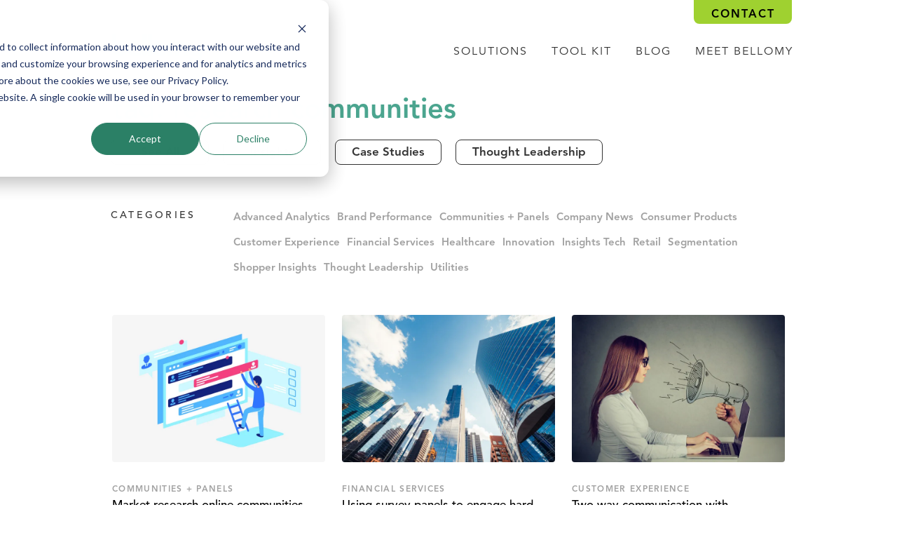

--- FILE ---
content_type: text/html; charset=UTF-8
request_url: https://www.bellomy.com/tags/research-communities
body_size: 7575
content:
<!DOCTYPE html>
<html lang="en" dir="ltr">
  <head>
    <meta charset="utf-8" />
<link rel="canonical" href="https://www.bellomy.com/tags/research-communities" />
<meta name="Generator" content="Drupal 10 (https://www.drupal.org)" />
<meta name="MobileOptimized" content="width" />
<meta name="HandheldFriendly" content="true" />
<meta name="viewport" content="width=device-width, initial-scale=1.0" />
<link rel="icon" href="/themes/custom/bellomy_2/favicon.ico" type="image/vnd.microsoft.icon" />

    <title>Tags: research communities | Get Inspired</title>
    <link rel="stylesheet" media="all" href="/core/modules/system/css/components/align.module.css?t8i3v9" />
<link rel="stylesheet" media="all" href="/core/modules/system/css/components/fieldgroup.module.css?t8i3v9" />
<link rel="stylesheet" media="all" href="/core/modules/system/css/components/container-inline.module.css?t8i3v9" />
<link rel="stylesheet" media="all" href="/core/modules/system/css/components/clearfix.module.css?t8i3v9" />
<link rel="stylesheet" media="all" href="/core/modules/system/css/components/details.module.css?t8i3v9" />
<link rel="stylesheet" media="all" href="/core/modules/system/css/components/hidden.module.css?t8i3v9" />
<link rel="stylesheet" media="all" href="/core/modules/system/css/components/item-list.module.css?t8i3v9" />
<link rel="stylesheet" media="all" href="/core/modules/system/css/components/js.module.css?t8i3v9" />
<link rel="stylesheet" media="all" href="/core/modules/system/css/components/nowrap.module.css?t8i3v9" />
<link rel="stylesheet" media="all" href="/core/modules/system/css/components/position-container.module.css?t8i3v9" />
<link rel="stylesheet" media="all" href="/core/modules/system/css/components/reset-appearance.module.css?t8i3v9" />
<link rel="stylesheet" media="all" href="/core/modules/system/css/components/resize.module.css?t8i3v9" />
<link rel="stylesheet" media="all" href="/core/modules/system/css/components/system-status-counter.css?t8i3v9" />
<link rel="stylesheet" media="all" href="/core/modules/system/css/components/system-status-report-counters.css?t8i3v9" />
<link rel="stylesheet" media="all" href="/core/modules/system/css/components/system-status-report-general-info.css?t8i3v9" />
<link rel="stylesheet" media="all" href="/core/modules/system/css/components/tablesort.module.css?t8i3v9" />
<link rel="stylesheet" media="all" href="/core/modules/views/css/views.module.css?t8i3v9" />
<link rel="stylesheet" media="all" href="/themes/custom/bellomy_2/css/base.css?t8i3v9" />
<link rel="stylesheet" media="all" href="/themes/custom/bellomy_2/css/components.css?t8i3v9" />
<link rel="stylesheet" media="all" href="/themes/custom/bellomy_2/css/nodes.css?t8i3v9" />
<link rel="stylesheet" media="all" href="/themes/custom/bellomy_2/css/assemblies.css?t8i3v9" />

    
    <!-- Google Tag Manager -->
    <script>(function(w,d,s,l,i){w[l]=w[l]||[];w[l].push({'gtm.start':
    new Date().getTime(),event:'gtm.js'});var f=d.getElementsByTagName(s)[0],
    j=d.createElement(s),dl=l!='dataLayer'?'&l='+l:'';j.async=true;j.src=
    'https://www.googletagmanager.com/gtm.js?id='+i+dl;f.parentNode.insertBefore(j,f);
    })(window,document,'script','dataLayer','GTM-KWRBGJ3');</script>
    <!-- End Google Tag Manager -->
    <script> (function(ss,ex){ window.ldfdr=window.ldfdr||function(){(ldfdr._q=ldfdr._q||[]).push([].slice.call(arguments));}; (function(d,s){ fs=d.getElementsByTagName(s)[0]; function ce(src){ var cs=d.createElement(s); cs.src=src; cs.async=1; fs.parentNode.insertBefore(cs,fs); }; ce('https://sc.lfeeder.com/lftracker_v1_'+ss+(ex?'_'+ex:'')+'.js'); })(document,'script'); })('Xbp1oaEoOwv7EdVj'); </script>
    <!-- Hotjar Tracking Code for https://bellomy.com -->
    <script>
        (function(h,o,t,j,a,r){
            h.hj=h.hj||function(){(h.hj.q=h.hj.q||[]).push(arguments)};
            h._hjSettings={hjid:824237,hjsv:6};
            a=o.getElementsByTagName('head')[0];
            r=o.createElement('script');r.async=1;
            r.src=t+h._hjSettings.hjid+j+h._hjSettings.hjsv;
            a.appendChild(r);
        })(window,document,'https://static.hotjar.com/c/hotjar-','.js?sv=');
    </script>
  </head>
  <body>
    <!-- Google Tag Manager (noscript) -->
    <noscript><iframe src="https://www.googletagmanager.com/ns.html?id=GTM-KWRBGJ3"
    height="0" width="0" style="display:none;visibility:hidden"></iframe></noscript>
    <!-- End Google Tag Manager (noscript) -->
        <a href="#main-content" class="visually-hidden focusable">
      Skip to main content
    </a>
    
      <div class="dialog-off-canvas-main-canvas" data-off-canvas-main-canvas>
    
<div class="sticky is-hidden-touch">
  <div class="container">    
    <div class="navbar-item navbar-top"><a href="/contact" class="button is-primary">Contact</a></div>
  </div>
</div>

  





<div class="masthead">
  <div class="container">
    <nav role="navigation" aria-label="main navigation" class="navbar">
      <div id="block-bellomy-2-branding" class="navbar-brand">
  
    
            <a href="/" title="Home" rel="home">
        <img src="/themes/custom/bellomy_2/logo.png" alt="Home" width="128" height="40.69" loading="eager" />
      </a>
            <p class="subtitle">
      
    </p>
    <a role="button" class="navbar-burger burger" aria-label="menu" aria-expanded="false" data-target="block-facingsouth-main-menu" id="main-menu-toggle">
    <span aria-hidden="true"></span>
    <span aria-hidden="true"></span>
    <span aria-hidden="true"></span>
  </a>
</div>
<div  id="block-bellomy-2-main-menu" class="menu navbar-menu navbar-end">
            
  <h2 class="menu-label visually-hidden" id="block-bellomy-2-main-menu-menu">Main navigation</h2>
  

        
                      <div class="navbar-item has-dropdown">
                                    <span class="navbar-link" tabindex="0">Solutions</span>
                                <div class="navbar-dropdown megamenu">
                                                                    <a href="/innovation" class="navbar-item" data-drupal-link-system-path="node/333">Innovation</a>
                                                                              <a href="/shopper-insights" class="navbar-item" data-drupal-link-system-path="node/334">Shopper Insights</a>
                                                                              <a href="/brand-performance" class="navbar-item" data-drupal-link-system-path="node/335">Brand Performance</a>
                                                                              <a href="/segmentation" class="navbar-item" data-drupal-link-system-path="node/336">Segmentation</a>
                                                                              <a href="/customer-experience" class="navbar-item" data-drupal-link-system-path="node/338">Customer Experience</a>
                                                                              <a href="/custom-solutions" class="navbar-item" data-drupal-link-system-path="node/438">Custom Solutions</a>
                                
          </div>
        </div>
                        <div class="navbar-item has-dropdown">
                                    <span class="navbar-link" tabindex="0">tool kit</span>
                                <div class="navbar-dropdown megamenu">
                                                                    <a href="/research-communities" class="navbar-item" data-drupal-link-system-path="node/342">Online Research Panels + Communities</a>
                                                                              <a href="/research-cloud" class="navbar-item" data-drupal-link-system-path="node/340">Research Cloud</a>
                                                                              <a href="https://aianalytics.bellomy.com/" target="_blank" class="navbar-item">AI Analytics for Text</a>
                                                                              <a href="/advanced-analytics" class="navbar-item" data-drupal-link-system-path="node/343">Advanced Analytics</a>
                                                                              <a href="/digital-marketing-strategy" class="navbar-item" data-drupal-link-system-path="node/341">Digital Marketing + Strategy</a>
                                                                              <a href="/synthetic-respondents" class="navbar-item" data-drupal-link-system-path="node/415">Synthetic Respondents</a>
                                
          </div>
        </div>
                                                          <a href="/blog" class="navbar-item" data-drupal-link-system-path="blog">Blog</a>
                                            <div class="navbar-item has-dropdown">
                                    <span class="navbar-link" tabindex="0">Meet Bellomy</span>
                                <div class="navbar-dropdown megamenu">
                                                                    <a href="/about" class="navbar-item" data-drupal-link-system-path="node/15">About Us</a>
                                                                              <a href="/meet-team" class="navbar-item" data-drupal-link-system-path="node/350">Meet the Team</a>
                                                                              <a href="/careers" class="navbar-item" data-drupal-link-system-path="node/351">Careers</a>
                                                                              <a href="/security" class="navbar-item" data-drupal-link-system-path="node/356">Security</a>
                                                                              <a href="/data-quality" class="navbar-item" data-drupal-link-system-path="node/359">Data Quality</a>
                                
          </div>
        </div>
            


  </div>

    </nav>
  </div>
</div>


<main role="main">
    <a id="main-content" tabindex="-1"></a>
    <div class="container">
      

        <div>
    <div id="block-bellomy-2-messages">
  <div data-drupal-messages-fallback class="hidden"></div>
</div>

  </div>


      
    </div>

        <div class="container">
          <div class="content">
        <div>
          <div>
    <div id="block-bellomy-2-page-title">
  
    
      
  <h1 class="title">tag: research communities</h1>


  </div>
<div id="block-bellomy-2-content">
  
    
      <div class="views-element-container"><div class="columns is-multiline blog-listing js-view-dom-id-bb5c4b78b52ef7e01570f985df845d3fd8fafbc7153e05e59806031d6402537e">
  
  
  

      <header>
      
<nav class="blog-nav">
              <ul>
              <li>
        <a href="/blog" class="button" data-drupal-link-system-path="blog">See All</a>
              </li>
          <li>
        <a href="/blog/insights" class="button" data-drupal-link-system-path="blog/1">Insights</a>
              </li>
          <li>
        <a href="/blog/case-studies" class="button" data-drupal-link-system-path="blog/case-studies">Case Studies</a>
              </li>
          <li>
        <a href="/blog/thought-leadership" class="button" data-drupal-link-system-path="blog/thought-leadership">Thought Leadership</a>
              </li>
        </ul>
  </nav>


<div class="js-view-dom-id-651ce06fe22c6891e28e904a7d8ab6b00bb5701bc51362bb7262d5f0c069412d">
  
  
  

  
  
  

  
<div class="blog-categories">
	<div class="item-list">
				
		<div class="columns">
			<div class="column is-narrow">
				<h2 class="mini-header">Categories</h2>
			</div>
			<div class="column">
				<ul class="categories-list">

											<li><div><span><a href="/blog?categories[]=42" class="btn category-btn tid-42" data-tid="42">Advanced Analytics</a></span></div></li>
											<li><div><span><a href="/blog?categories[]=9" class="btn category-btn tid-9" data-tid="9">Brand Performance</a></span></div></li>
											<li><div><span><a href="/blog?categories[]=7" class="btn category-btn tid-7" data-tid="7">Communities + Panels</a></span></div></li>
											<li><div><span><a href="/blog?categories[]=17" class="btn category-btn tid-17" data-tid="17">Company News</a></span></div></li>
											<li><div><span><a href="/blog?categories[]=3" class="btn category-btn tid-3" data-tid="3">Consumer Products</a></span></div></li>
											<li><div><span><a href="/blog?categories[]=6" class="btn category-btn tid-6" data-tid="6">Customer Experience</a></span></div></li>
											<li><div><span><a href="/blog?categories[]=4" class="btn category-btn tid-4" data-tid="4">Financial Services</a></span></div></li>
											<li><div><span><a href="/blog?categories[]=2" class="btn category-btn tid-2" data-tid="2">Healthcare</a></span></div></li>
											<li><div><span><a href="/blog?categories[]=41" class="btn category-btn tid-41" data-tid="41">Innovation</a></span></div></li>
											<li><div><span><a href="/blog?categories[]=31" class="btn category-btn tid-31" data-tid="31">Insights Tech</a></span></div></li>
											<li><div><span><a href="/blog?categories[]=5" class="btn category-btn tid-5" data-tid="5">Retail</a></span></div></li>
											<li><div><span><a href="/blog?categories[]=39" class="btn category-btn tid-39" data-tid="39">Segmentation</a></span></div></li>
											<li><div><span><a href="/blog?categories[]=8" class="btn category-btn tid-8" data-tid="8">Shopper Insights</a></span></div></li>
											<li><div><span><a href="/blog?categories[]=36" class="btn category-btn tid-36" data-tid="36">Thought Leadership</a></span></div></li>
											<li><div><span><a href="/blog?categories[]=1" class="btn category-btn tid-1" data-tid="1">Utilities</a></span></div></li>
					
				</ul>
			</div>
		</div>

		</div>
	</div>

    

  
  

  
  
</div>

    </header>
  
  
  

      <div class="column is-4"><article data-history-node-id="222" class="blog-post--vertical-teaser tile blog_post">



	<a href="/blog/mroc-vs-online-research-panels" rel="bookmark" class="tile is-child">

		<div class="tile-inner">
			
						  <img loading="lazy" src="/sites/default/files/styles/blog_teaser/public/blog-post/mroc-vs.online-panel.png.webp?itok=ny1hUV8o" width="738" height="510" alt="Illustration of an online research panelist commenting on a focus forum" />



			
							<ul class="list-inline header-categories-list field field--name-field-categories field--type-entity-reference field--label-hidden field__items">
      <li class="field__item">Communities + Panels</li>
</ul>
			
			<h3>
				
Market research online communities vs. online research panels

			</h3>

			<div>


			</div>

		</div>

	</a>

</article>
</div>
    <div class="column is-4"><article data-history-node-id="177" class="blog-post--vertical-teaser tile blog_post">



	<a href="/blog/online-panels-engage-hard-reach-audiences" rel="bookmark" class="tile is-child">

		<div class="tile-inner">
			
						  <img loading="lazy" src="/sites/default/files/styles/blog_teaser/public/blog-post/financial-insights-using-online-panel.jpg.webp?itok=11o4UfSD" width="738" height="510" alt="Skyscrapers against a blue sky" />



			
							<ul class="list-inline header-categories-list field field--name-field-categories field--type-entity-reference field--label-hidden field__items">
      <li class="field__item">Financial Services</li>
      <li class="field__item">Communities + Panels</li>
</ul>
			
			<h3>
				
Using survey panels to engage hard-to-reach audiences

			</h3>

			<div>


			</div>

		</div>

	</a>

</article>
</div>
    <div class="column is-4"><article data-history-node-id="128" class="blog-post--vertical-teaser tile blog_post">



	<a href="/blog/connect-communicate-listen-strategic-imperative" rel="bookmark" class="tile is-child">

		<div class="tile-inner">
			
						  <img loading="lazy" src="/sites/default/files/styles/blog_teaser/public/blog-post/two-way-communication.jpg.webp?itok=ilzjY6vf" width="738" height="510" alt="working on a laptop with a megaphone coming out of the screen" />



			
							<ul class="list-inline header-categories-list field field--name-field-categories field--type-entity-reference field--label-hidden field__items">
      <li class="field__item">Customer Experience</li>
      <li class="field__item">Communities + Panels</li>
</ul>
			
			<h3>
				
Two-way communication with consumers during a crisis

			</h3>

			<div>


			</div>

		</div>

	</a>

</article>
</div>
    <div class="column is-4"><article data-history-node-id="108" class="blog-post--vertical-teaser tile blog_post">



	<a href="/blog/benefits-online-panel-ux-research-recruiting" rel="bookmark" class="tile is-child">

		<div class="tile-inner">
			
						  <img loading="lazy" src="/sites/default/files/styles/blog_teaser/public/blog-post/using-panel-recruiting-ux-testing.png.webp?itok=11icZGH2" width="738" height="510" alt="Using an online community to recruit for usability research sessions" />



			
							<ul class="list-inline header-categories-list field field--name-field-categories field--type-entity-reference field--label-hidden field__items">
      <li class="field__item">Communities + Panels</li>
</ul>
			
			<h3>
				
Three benefits of using an online panel for UX research and recruiting

			</h3>

			<div>


			</div>

		</div>

	</a>

</article>
</div>
    <div class="column is-4"><article data-history-node-id="102" class="blog-post--vertical-teaser tile blog_post">



	<a href="/blog/build-your-tribe-online-research-community" rel="bookmark" class="tile is-child">

		<div class="tile-inner">
			
						  <img loading="lazy" src="/sites/default/files/styles/blog_teaser/public/blog-post/build-your-tribe-research-panel-online-community.jpg.webp?itok=cIiNYEFp" width="738" height="510" alt="The impact of a panel or community on your consumers." />



			
							<ul class="list-inline header-categories-list field field--name-field-categories field--type-entity-reference field--label-hidden field__items">
      <li class="field__item">Communities + Panels</li>
</ul>
			
			<h3>
				
Build your tribe with an online research community

			</h3>

			<div>


			</div>

		</div>

	</a>

</article>
</div>
    <div class="column is-4"><article data-history-node-id="101" class="blog-post--vertical-teaser tile blog_post">



	<a href="/blog/full-service-vs-diy-research-communities" rel="bookmark" class="tile is-child">

		<div class="tile-inner">
			
						  <img loading="lazy" src="/sites/default/files/styles/blog_teaser/public/blog-post/full-service-vs-diy-research-panel.jpg.webp?itok=hYGSVyh2" width="738" height="510" alt="We’re going to break down the DIY option and the full-service approach." />



			
							<ul class="list-inline header-categories-list field field--name-field-categories field--type-entity-reference field--label-hidden field__items">
      <li class="field__item">Communities + Panels</li>
</ul>
			
			<h3>
				
Full-service vs. DIY research communities

			</h3>

			<div>


			</div>

		</div>

	</a>

</article>
</div>
    <div class="column is-4"><article data-history-node-id="94" class="blog-post--vertical-teaser tile blog_post">



	<a href="/blog/research-community-thought-leader" rel="bookmark" class="tile is-child">

		<div class="tile-inner">
			
						  <img loading="lazy" src="/sites/default/files/styles/blog_teaser/public/blog-post/sustainability.jpg.webp?itok=BrWRB8JY" width="738" height="510" alt="How online research communities can elevate your position as a thought leader" />



			
							<ul class="list-inline header-categories-list field field--name-field-categories field--type-entity-reference field--label-hidden field__items">
      <li class="field__item">Communities + Panels</li>
</ul>
			
			<h3>
				
How your research community can elevate your position as a thought leader

			</h3>

			<div>


			</div>

		</div>

	</a>

</article>
</div>
    <div class="column is-4"><article data-history-node-id="86" class="blog-post--vertical-teaser tile blog_post">



	<a href="/blog/online-research-communities-facilitate-customer-segmentation" rel="bookmark" class="tile is-child">

		<div class="tile-inner">
			
						  <img loading="lazy" src="/sites/default/files/styles/blog_teaser/public/blog-post/using-panels-communities-user-segmentation.jpg.webp?itok=cY-kSlur" width="738" height="510" alt="Online panels and communities can accelerate and facilitate customer segmentation in marketing research." />



			
							<ul class="list-inline header-categories-list field field--name-field-categories field--type-entity-reference field--label-hidden field__items">
      <li class="field__item">Communities + Panels</li>
</ul>
			
			<h3>
				
How online research communities can facilitate customer segmentation

			</h3>

			<div>


			</div>

		</div>

	</a>

</article>
</div>
    <div class="column is-4"><article data-history-node-id="82" class="blog-post--vertical-teaser tile blog_post">



	<a href="/blog/online-panel-conduct-better-faster-ux-research" rel="bookmark" class="tile is-child">

		<div class="tile-inner">
			
						  <img loading="lazy" src="/sites/default/files/styles/blog_teaser/public/blog-post/faster-ux-research-online-panel.jpg.webp?itok=fWRddmYj" width="738" height="510" alt="Use online panel for marketing research and user experience research." />



			
							<ul class="list-inline header-categories-list field field--name-field-categories field--type-entity-reference field--label-hidden field__items">
      <li class="field__item">Communities + Panels</li>
</ul>
			
			<h3>
				
Five ways your online community can help you conduct better, faster UX research

			</h3>

			<div>


			</div>

		</div>

	</a>

</article>
</div>

      <nav class="pager pagination is-centered" role="navigation" aria-labelledby="pagination-heading">
    <h4 id="pagination-heading" class="visually-hidden">Pagination</h4>
    <ul class="pager__items js-pager__items pagination-list">
                                    
                                    <li class="pager__item is-active">
                                    <a class="pagination-link is-current" href="?page=0" title="Current page" aria-current="page">
                      <span class="visually-hidden">
                          Current page
                      </span>1</a>
              </li>
        
                            <li class="pager__item is-active">
                                <a class="pagination-link" href="?page=1" title="Go to page 2">
                      <span class="visually-hidden">
                          Page
                      </span>2</a>
            </li>
        
                                      <li class="pager__item pager__item--next">
          <a class="pagination-next" href="?page=1" title="Go to next page" rel="next">
            <span class="visually-hidden">Next page</span>
            <span aria-hidden="true">»</span>
          </a>
        </li>
                          <li class="pager__item pager__item--last">
          <a class="pagination-next" href="?page=1" title="Go to last page">
            <span class="visually-hidden">Last page</span>
            <span aria-hidden="true">Last »</span>
          </a>
        </li>
          </ul>
  </nav>


  
  

  
  
</div>
</div>

  </div>

  </div>

        </div>

        
              </div>
        </div>
      </section>
</main>

  <div class="footer-badges">
    <div class="container">
      <h2>Award-Winning Market Research</h2>
      <div class="columns is-multiline is-vcentered is-centered">
        <div class="column is-narrow">
          <a href="https://www.quirks.com/articles/19-top-data-collection-companies" target="_blank"><img src="/themes/custom/bellomy_2/images/Data-Collection-Res-Top-Company-2025.png" alt="A Quirk's Top Company in Data Collection Research" width="260" /></a>
        </div>
        <div class="column is-narrow">
          <a href="https://www.quirks.com/articles/10-top-product-development-testing-and-positioning-research-companies" target="_blank"><img src="/themes/custom/bellomy_2/images/Product3-Res-Top-Company-2025.png" alt="A Quirk's Top Company in Product Development, Testing, and Positioning Research" width="260" /></a>
        </div>
      </div>
    </div>
  </div>
  <footer class="footer global-footer" role="contentinfo">
    <div class="container is-wide">
      <div class="columns is-variable is-5">
        <div class="column is-narrow">
          <img class="logo" alt="Bellomy logo" src="/themes/custom/bellomy_2/logo-footer.png" width="123" height="39" loading="lazy" />
        </div>
        <div class="column">
            <div>
    <nav role="navigation" aria-labelledby="block-bellomy-2-footer-menu" id="block-bellomy-2-footer" class="menu">
            
  <h2 class="menu-label visually-hidden" id="block-bellomy-2-footer-menu">Footer menu</h2>
  

        
              <ul class="menu-list">
              <li>
        <span>Solutions</span>
                                <ul>
              <li>
        <a href="/innovation" data-drupal-link-system-path="node/333">Innovation</a>
              </li>
          <li>
        <a href="/shopper-insights" data-drupal-link-system-path="node/334">Shopper Insights</a>
              </li>
          <li>
        <a href="/brand-performance" data-drupal-link-system-path="node/335">Brand Performance</a>
              </li>
          <li>
        <a href="/segmentation" title="segmentation for customer analysis and market research" data-drupal-link-system-path="node/336">Segmentation</a>
              </li>
          <li>
        <a href="/customer-experience" title="customer experience research" data-drupal-link-system-path="node/338">Customer Experience</a>
              </li>
          <li>
        <a href="/user-experience" data-drupal-link-system-path="node/366">UX Research</a>
              </li>
          <li>
        <a href="/phone-surveys" data-drupal-link-system-path="node/375">Phone Surveys</a>
              </li>
        </ul>
  
              </li>
          <li>
        <span>Industries</span>
                                <ul>
              <li>
        <a href="/utilities-0">Utilities</a>
              </li>
          <li>
        <a href="/retail" data-drupal-link-system-path="node/345">Retail</a>
              </li>
          <li>
        <a href="/financial" data-drupal-link-system-path="node/346">Financial Services</a>
              </li>
          <li>
        <a href="/consumer-packaged-goods" data-drupal-link-system-path="node/348">Consumer Package Goods</a>
              </li>
          <li>
        <a href="/healthcare" data-drupal-link-system-path="node/376">Healthcare</a>
              </li>
        </ul>
  
              </li>
          <li>
        <span>Tool Kit</span>
                                <ul>
              <li>
        <a href="/research-communities" title="market research communities" data-drupal-link-system-path="node/342">Online Research Communities + Panels</a>
              </li>
          <li>
        <a href="/research-cloud" data-drupal-link-system-path="node/340">Research Cloud</a>
              </li>
          <li>
        <a href="https://aianalytics.bellomy.com/" title="text and ai analytics software for cx research">AI Analytics for Text</a>
              </li>
          <li>
        <a href="/advanced-analytics" data-drupal-link-system-path="node/343">Advanced Analytics </a>
              </li>
          <li>
        <a href="/digital-marketing-strategy" title="digital marketing and strategy" data-drupal-link-system-path="node/341">Digital Marketing + Strategy</a>
              </li>
          <li>
        <a href="/learning-lab" data-drupal-link-system-path="node/344">Retail Learning Lab</a>
              </li>
        </ul>
  
              </li>
          <li>
        <span>Who We Are</span>
                                <ul>
              <li>
        <a href="/about" data-drupal-link-system-path="node/15">About Bellomy</a>
              </li>
          <li>
        <a href="/meet-team" data-drupal-link-system-path="node/350">Meet the Team</a>
              </li>
          <li>
        <a href="/careers" data-drupal-link-system-path="node/351">Careers</a>
              </li>
          <li>
        <a href="/ai-analytics-subdomain/security" data-drupal-link-system-path="node/300">Security</a>
              </li>
        </ul>
  
              </li>
        </ul>
  


  </nav>

  </div>

        </div>
        <div class="column is-narrow">
          <p style="margin-top: 13px"><a href="/blog" class="contact-link">Get inspired</a></p>
          <p class="mt-2"><a href="/contact" class="contact-link">Contact</a></p>

          <form action="/search/content" method="get" id="footer-search-form" accept-charset="UTF-8">
            <div class="field js-form-item form-item js-form-type-search form-item-keys js-form-item-keys form-no-label has-addons">
              <div class="control">
                <button type="submit" id="edit-submit" class="button js-form-submit form-submit is-link is-small">
                  <span class="icon"><?xml version="1.0" encoding="utf-8"?>
<!-- Generator: Adobe Illustrator 27.0.0, SVG Export Plug-In . SVG Version: 6.00 Build 0)  -->
<svg version="1.1" id="Layer_1" xmlns="http://www.w3.org/2000/svg" xmlns:xlink="http://www.w3.org/1999/xlink" x="0px" y="0px"
	 viewBox="0 0 22 22" style="enable-background:new 0 0 22 22;" xml:space="preserve">
<style type="text/css">
	.st0{fill-rule:evenodd;clip-rule:evenodd;fill:#AAAAAA;}
</style>
<g id="Clip-2">
</g>
<path id="Fill-1" class="st0" d="M9,0C6.9,0,4.9,0.7,3.3,2C1.7,3.4,0.6,5.2,0.2,7.2s-0.1,4.2,0.9,6s2.6,3.3,4.5,4.1
	c2.2,0.9,4.7,0.9,6.9,0s4-2.6,4.9-4.8s1-4.7,0.1-6.9s-2.6-4-4.8-4.9C11.4,0.2,10.2,0,9,0L9,0z M9,1.9c1.9,0,3.7,0.8,5.1,2.1
	c1.3,1.3,2.1,3.2,2.1,5s-0.8,3.7-2.1,5s-3.2,2.1-5.1,2.1s-3.7-0.7-5-2s-2.1-3.2-2.1-5S2.6,5.3,4,4C5.3,2.6,7.1,1.9,9,1.9L9,1.9z"/>
<g id="Clip-5">
</g>
<polygon id="Fill-4" class="st0" points="14,15.4 15.4,14 22,20.6 20.6,22 "/>
</svg>
</span>
                  <span class="is-sr-only">Search</span>
                </button>
              </div>
              <div class="control is-expanded">
                <label for="edit-keys" class="label control-label is-sr-only">Search</label>
                <input title="Enter the terms you wish to search for." type="search" id="edit-keys" name="keys" value="" size="15" maxlength="128" class="form-search is-link input is-small" placeholder="search">
              </div>
            </div>
          </form>

          <hr/>
          <p>
            Bellomy Market Research<br/>
            175 Sunnynoll Ct<br/>
            Winston-Salem, NC 27106
          </p>

          <hr/>

          <a href="https://www.linkedin.com/company/bellomy/">
            <img src="/themes/custom/bellomy_2/images/footer-linkedin.png" alt="LinkedIn" width="44" height="37.14" loading="lazy" />
          </a>

        </div>
      </div>
      <div class="footer-bottom-links">
        <div class="footer-bottom-link">
          &copy; 2026 Bellomy Research, Inc.
        </div>
        <div class="footer-bottom-link">
          <a href="/privacy-policy">Privacy Notice</a>
        </div>
        <div class="footer-bottom-link">
          <a href="/transparency-coverage">Transparency in Coverage</a>
        </div>
        <div class="footer-bottom-link">
          <a href="/digital-marketing">Website design and development by Bellomy Digital Marketing</a>
        </div>
      </div>
    </div>
  </footer>

  </div>

    
    <script type="application/json" data-drupal-selector="drupal-settings-json">{"path":{"baseUrl":"\/","pathPrefix":"","currentPath":"taxonomy\/term\/11","currentPathIsAdmin":false,"isFront":false,"currentLanguage":"en"},"pluralDelimiter":"\u0003","suppressDeprecationErrors":true,"user":{"uid":0,"permissionsHash":"4427993a0a81a4638a3ed8ffc69e3788575b4fec6c80a7332047d1899f61c530"}}</script>
<script src="/core/assets/vendor/jquery/jquery.min.js?v=3.7.1"></script>
<script src="/core/assets/vendor/once/once.min.js?v=1.0.1"></script>
<script src="/core/misc/drupalSettingsLoader.js?v=10.6.1"></script>
<script src="/core/misc/drupal.js?v=10.6.1"></script>
<script src="/core/misc/drupal.init.js?v=10.6.1"></script>
<script src="/themes/custom/bellomy_2/js/bellomy.js?t8i3v9"></script>
<script src="/themes/custom/bellomy_2/js/bulma.min.js?t8i3v9"></script>
<script src="/themes/custom/bellomy_2/js/drulma.min.js?t8i3v9"></script>

  </body>
</html>


--- FILE ---
content_type: text/css
request_url: https://www.bellomy.com/themes/custom/bellomy_2/css/base.css?t8i3v9
body_size: 50695
content:
@charset "UTF-8";.btn,.button,.file-cta,.file-name,.hs-button,.hs-button.primary,.input,.pagination-ellipsis,.pagination-link,.pagination-next,.pagination-previous,.select select,.textarea{-moz-appearance:none;-webkit-appearance:none;-webkit-box-align:center;-webkit-align-items:center;-ms-flex-align:center;align-items:center;border:1px solid transparent;border-radius:8px;-webkit-box-shadow:none;box-shadow:none;display:-webkit-inline-box;display:-webkit-inline-flex;display:-ms-inline-flexbox;display:inline-flex;font-size:21px;height:2.5em;-webkit-box-pack:start;-webkit-justify-content:flex-start;-ms-flex-pack:start;justify-content:flex-start;line-height:1.5;padding:calc(.5em - 1px) calc(.75em - 1px);position:relative;vertical-align:top}.btn:active,.btn:focus,.button:active,.button:focus,.file-cta:active,.file-cta:focus,.file-name:active,.file-name:focus,.hs-button:active,.hs-button:focus,.input:active,.input:focus,.is-active.btn,.is-active.button,.is-active.file-cta,.is-active.file-name,.is-active.hs-button,.is-active.input,.is-active.pagination-ellipsis,.is-active.pagination-link,.is-active.pagination-next,.is-active.pagination-previous,.is-active.textarea,.is-focused.btn,.is-focused.button,.is-focused.file-cta,.is-focused.file-name,.is-focused.hs-button,.is-focused.input,.is-focused.pagination-ellipsis,.is-focused.pagination-link,.is-focused.pagination-next,.is-focused.pagination-previous,.is-focused.textarea,.pagination-ellipsis:active,.pagination-ellipsis:focus,.pagination-link:active,.pagination-link:focus,.pagination-next:active,.pagination-next:focus,.pagination-previous:active,.pagination-previous:focus,.select select.is-active,.select select.is-focused,.select select:active,.select select:focus,.textarea:active,.textarea:focus{outline:none}.select fieldset[disabled] select,.select select[disabled],[disabled].btn,[disabled].button,[disabled].file-cta,[disabled].file-name,[disabled].hs-button,[disabled].input,[disabled].pagination-ellipsis,[disabled].pagination-link,[disabled].pagination-next,[disabled].pagination-previous,[disabled].textarea,fieldset[disabled] .btn,fieldset[disabled] .button,fieldset[disabled] .file-cta,fieldset[disabled] .file-name,fieldset[disabled] .hs-button,fieldset[disabled] .input,fieldset[disabled] .pagination-ellipsis,fieldset[disabled] .pagination-link,fieldset[disabled] .pagination-next,fieldset[disabled] .pagination-previous,fieldset[disabled] .select select,fieldset[disabled] .textarea{cursor:not-allowed}.breadcrumb,.btn,.button,.file,.hs-button,.hs-button.primary,.is-unselectable,.pagination-ellipsis,.pagination-link,.pagination-next,.pagination-previous,.tabs{-webkit-touch-callout:none;-webkit-user-select:none;-moz-user-select:none;-ms-user-select:none;user-select:none}.navbar-link:not(.is-arrowless):after,.select:not(.is-multiple):not(.is-loading):after{border:3px solid transparent;border-radius:2px;border-right:0;border-top:0;content:" ";display:block;height:.625em;margin-top:-.4375em;pointer-events:none;position:absolute;top:50%;-webkit-transform:rotate(-45deg);-o-transform:rotate(-45deg);transform:rotate(-45deg);-webkit-transform-origin:center;-o-transform-origin:center;transform-origin:center;width:.625em}.block:not(:last-child),.box:not(:last-child),.breadcrumb:not(:last-child),.content:not(:last-child),.level:not(:last-child),.message:not(:last-child),.notification:not(:last-child),.pagination:not(:last-child),.progress:not(:last-child),.subtitle:not(:last-child),.table-container:not(:last-child),.table:not(:last-child),.tabs:not(:last-child),.title:not(:last-child){margin-bottom:1.5rem}.delete,.modal-close{-webkit-touch-callout:none;-webkit-user-select:none;-moz-user-select:none;-ms-user-select:none;user-select:none;-moz-appearance:none;-webkit-appearance:none;background-color:hsla(0,0%,4%,.2);border:none;border-radius:9999px;cursor:pointer;pointer-events:auto;display:inline-block;-webkit-box-flex:0;-webkit-flex-grow:0;-ms-flex-positive:0;flex-grow:0;-webkit-flex-shrink:0;-ms-flex-negative:0;flex-shrink:0;font-size:0;height:20px;max-height:20px;max-width:20px;min-height:20px;min-width:20px;outline:none;position:relative;vertical-align:top;width:20px}.delete:after,.delete:before,.modal-close:after,.modal-close:before{background-color:#fff;content:"";display:block;left:50%;position:absolute;top:50%;-webkit-transform:translateX(-50%) translateY(-50%) rotate(45deg);-o-transform:translateX(-50%) translateY(-50%) rotate(45deg);transform:translateX(-50%) translateY(-50%) rotate(45deg);-webkit-transform-origin:center center;-o-transform-origin:center center;transform-origin:center center}.delete:before,.modal-close:before{height:2px;width:50%}.delete:after,.modal-close:after{height:50%;width:2px}.delete:focus,.delete:hover,.modal-close:focus,.modal-close:hover{background-color:hsla(0,0%,4%,.3)}.delete:active,.modal-close:active{background-color:hsla(0,0%,4%,.4)}.is-small.delete,.is-small.modal-close{height:16px;max-height:16px;max-width:16px;min-height:16px;min-width:16px;width:16px}.is-medium.delete,.is-medium.modal-close{height:24px;max-height:24px;max-width:24px;min-height:24px;min-width:24px;width:24px}.is-large.delete,.is-large.modal-close{height:32px;max-height:32px;max-width:32px;min-height:32px;min-width:32px;width:32px}.button.is-loading:after,.control.is-loading:after,.is-loading.btn:after,.is-loading.hs-button:after,.loader,.select.is-loading:after{-webkit-animation:a .5s infinite linear;-o-animation:a .5s infinite linear;animation:a .5s infinite linear;border:2px solid #dbdbdb;border-radius:9999px;border-right-color:transparent;border-top-color:transparent;content:"";display:block;height:1em;position:relative;width:1em}.hero-video,.image.is-1by1 .has-ratio,.image.is-1by1 img,.image.is-1by2 .has-ratio,.image.is-1by2 img,.image.is-1by3 .has-ratio,.image.is-1by3 img,.image.is-2by1 .has-ratio,.image.is-2by1 img,.image.is-2by3 .has-ratio,.image.is-2by3 img,.image.is-3by1 .has-ratio,.image.is-3by1 img,.image.is-3by2 .has-ratio,.image.is-3by2 img,.image.is-3by4 .has-ratio,.image.is-3by4 img,.image.is-3by5 .has-ratio,.image.is-3by5 img,.image.is-4by3 .has-ratio,.image.is-4by3 img,.image.is-4by5 .has-ratio,.image.is-4by5 img,.image.is-5by3 .has-ratio,.image.is-5by3 img,.image.is-5by4 .has-ratio,.image.is-5by4 img,.image.is-9by16 .has-ratio,.image.is-9by16 img,.image.is-16by9 .has-ratio,.image.is-16by9 img,.image.is-square .has-ratio,.image.is-square img,.is-overlay,.modal,.modal-background{bottom:0;left:0;position:absolute;right:0;top:0}.navbar-burger{-moz-appearance:none;-webkit-appearance:none;appearance:none;background:none;border:none;color:currentColor;font-family:inherit;font-size:1em} /*! minireset.css v0.0.6 | MIT License | github.com/jgthms/minireset.css */.navbar-burger,blockquote,body,dd,dl,dt,fieldset,figure,h1,h2,h3,h4,h5,h6,hr,html,iframe,legend,li,ol,p,pre,textarea,ul{margin:0;padding:0}h1,h2,h3,h4,h5,h6{font-size:100%;font-weight:400}ul{list-style:none}button,input,select,textarea{margin:0}html{-webkit-box-sizing:border-box;box-sizing:border-box}*,:after,:before{-webkit-box-sizing:inherit;box-sizing:inherit}img,video{height:auto;max-width:100%}iframe{border:0}table{border-collapse:collapse;border-spacing:0}td,th{padding:0}td:not([align]),th:not([align]){text-align:inherit}html{background-color:#fff;font-size:16px;-moz-osx-font-smoothing:grayscale;-webkit-font-smoothing:antialiased;min-width:300px;overflow-x:hidden;overflow-y:scroll;text-rendering:optimizeLegibility;-webkit-text-size-adjust:100%;-ms-text-size-adjust:100%;text-size-adjust:100%}article,aside,figure,footer,header,hgroup,section{display:block}body,button,input,optgroup,select,textarea{font-family:Avenir,BlinkMacSystemFont,-apple-system,Segoe UI,Roboto,Oxygen,Helvetica Neue,Helvetica,Arial,sans-serif}code,pre{-moz-osx-font-smoothing:auto;-webkit-font-smoothing:auto;font-family:monospace}body{color:#333;font-size:21px;font-weight:400;line-height:1.5}a{color:#485fc7;cursor:pointer;text-decoration:none}a strong{color:currentColor}a:hover{color:#363636}code{color:#da1039;font-size:.875em;font-weight:400;padding:.25em .5em}code,hr{background-color:#f5f5f5}hr{border:none;display:block;height:2px;margin:1.5rem 0}img{height:auto;max-width:100%}input[type=checkbox],input[type=radio]{vertical-align:baseline}small{font-size:.875em}span{font-style:inherit;font-weight:inherit}strong{color:inherit;font-weight:900}fieldset{border:none}pre{-webkit-overflow-scrolling:touch;background-color:#f5f5f5;color:#333;font-size:.875em;overflow-x:auto;padding:1.25rem 1.5rem;white-space:pre;word-wrap:normal}pre code{background-color:transparent;color:currentColor;font-size:1em;padding:0}table td,table th{vertical-align:top}table td:not([align]),table th:not([align]){text-align:inherit}table th{color:#363636}@-webkit-keyframes a{0%{-webkit-transform:rotate(0deg);transform:rotate(0deg)}to{-webkit-transform:rotate(359deg);transform:rotate(359deg)}}@-o-keyframes a{0%{-o-transform:rotate(0deg);transform:rotate(0deg)}to{-o-transform:rotate(359deg);transform:rotate(359deg)}}@keyframes a{0%{-webkit-transform:rotate(0deg);-o-transform:rotate(0deg);transform:rotate(0deg)}to{-webkit-transform:rotate(359deg);-o-transform:rotate(359deg);transform:rotate(359deg)}}.box{background-color:#fff;border-radius:8px;-webkit-box-shadow:0 .5em 1em -.125em hsla(0,0%,4%,.1),0 0 0 1px hsla(0,0%,4%,.02);box-shadow:0 .5em 1em -.125em hsla(0,0%,4%,.1),0 0 0 1px hsla(0,0%,4%,.02);color:#333;display:block;padding:1.25rem}a.box:focus,a.box:hover{-webkit-box-shadow:0 .5em 1em -.125em hsla(0,0%,4%,.1),0 0 0 1px #485fc7;box-shadow:0 .5em 1em -.125em hsla(0,0%,4%,.1),0 0 0 1px #485fc7}a.box:active{-webkit-box-shadow:inset 0 1px 2px hsla(0,0%,4%,.2),0 0 0 1px #485fc7;box-shadow:inset 0 1px 2px hsla(0,0%,4%,.2),0 0 0 1px #485fc7}.btn,.button,.hs-button,.hs-button.primary{background-color:#fff;border-color:#dbdbdb;border-width:1px;color:#363636;cursor:pointer;font-family:Avenir,BlinkMacSystemFont,-apple-system,Segoe UI,Roboto,Oxygen,Helvetica Neue,Helvetica,Arial,sans-serif;-webkit-box-pack:center;-webkit-justify-content:center;-ms-flex-pack:center;justify-content:center;padding:.375em 1rem;text-align:center;white-space:nowrap}.btn strong,.button strong,.hs-button.primary strong,.hs-button strong{color:inherit}.btn .icon,.button .icon,.button .icon.is-large,.button .icon.is-medium,.button .icon.is-small,.hs-button .icon{height:1.5em;width:1.5em}.btn .icon:first-child:not(:last-child),.button .icon:first-child:not(:last-child),.hs-button .icon:first-child:not(:last-child){margin-left:calc(-.5rem - 1px);margin-right:.25rem}.btn .icon:last-child:not(:first-child),.button .icon:last-child:not(:first-child),.hs-button .icon:last-child:not(:first-child){margin-left:.25rem;margin-right:calc(-.5rem - 1px)}.btn .icon:first-child:last-child,.button .icon:first-child:last-child,.hs-button .icon:first-child:last-child{margin-left:calc(-.5rem - 1px);margin-right:calc(-.5rem - 1px)}.btn:hover,.button.is-hovered,.button:hover,.hs-button:hover,.is-hovered.btn,.is-hovered.hs-button{border-color:#b5b5b5;color:#363636}.btn:focus,.button.is-focused,.button:focus,.hs-button:focus,.is-focused.btn,.is-focused.hs-button{border-color:#485fc7;color:#363636}.btn:focus:not(:active),.button.is-focused:not(:active),.button:focus:not(:active),.hs-button:focus:not(:active),.is-focused.btn:not(:active),.is-focused.hs-button:not(:active){-webkit-box-shadow:0 0 0 .125em rgba(72,95,199,.25);box-shadow:0 0 0 .125em rgba(72,95,199,.25)}.btn:active,.button.is-active,.button:active,.hs-button:active,.is-active.btn,.is-active.hs-button{border-color:#4a4a4a;color:#363636}.button.is-text,.is-text.btn,.is-text.hs-button{background-color:transparent;border-color:transparent;color:#333;text-decoration:underline}.button.is-text.is-focused,.button.is-text.is-hovered,.button.is-text:focus,.button.is-text:hover,.is-text.btn:focus,.is-text.btn:hover,.is-text.hs-button:focus,.is-text.hs-button:hover,.is-text.is-focused.btn,.is-text.is-focused.hs-button,.is-text.is-hovered.btn,.is-text.is-hovered.hs-button{background-color:#f5f5f5;color:#363636}.button.is-text.is-active,.button.is-text:active,.is-text.btn:active,.is-text.hs-button:active,.is-text.is-active.btn,.is-text.is-active.hs-button{background-color:#e8e8e8;color:#363636}.button.is-text[disabled],.is-text[disabled].btn,.is-text[disabled].hs-button,fieldset[disabled] .button.is-text,fieldset[disabled] .is-text.btn,fieldset[disabled] .is-text.hs-button{background-color:transparent;border-color:transparent;-webkit-box-shadow:none;box-shadow:none}.button.is-ghost,.is-ghost.btn,.is-ghost.hs-button{background:none;border-color:transparent;color:#485fc7;text-decoration:none}.button.is-ghost.is-hovered,.button.is-ghost:hover,.is-ghost.btn:hover,.is-ghost.hs-button:hover,.is-ghost.is-hovered.btn,.is-ghost.is-hovered.hs-button{color:#485fc7;text-decoration:underline}.button.is-white,.is-white.btn,.is-white.hs-button{background-color:#fff;border-color:transparent;color:#0a0a0a}.button.is-white.is-hovered,.button.is-white:hover,.is-white.btn:hover,.is-white.hs-button:hover,.is-white.is-hovered.btn,.is-white.is-hovered.hs-button{background-color:#f9f9f9;border-color:transparent;color:#0a0a0a}.button.is-white.is-focused,.button.is-white:focus,.is-white.btn:focus,.is-white.hs-button:focus,.is-white.is-focused.btn,.is-white.is-focused.hs-button{border-color:transparent;color:#0a0a0a}.button.is-white.is-focused:not(:active),.button.is-white:focus:not(:active),.is-white.btn:focus:not(:active),.is-white.hs-button:focus:not(:active),.is-white.is-focused.btn:not(:active),.is-white.is-focused.hs-button:not(:active){-webkit-box-shadow:0 0 0 .125em hsla(0,0%,100%,.25);box-shadow:0 0 0 .125em hsla(0,0%,100%,.25)}.button.is-white.is-active,.button.is-white:active,.is-white.btn:active,.is-white.hs-button:active,.is-white.is-active.btn,.is-white.is-active.hs-button{background-color:#f2f2f2;border-color:transparent;color:#0a0a0a}.button.is-white[disabled],.is-white[disabled].btn,.is-white[disabled].hs-button,fieldset[disabled] .button.is-white,fieldset[disabled] .is-white.btn,fieldset[disabled] .is-white.hs-button{background-color:#fff;border-color:transparent;-webkit-box-shadow:none;box-shadow:none}.button.is-white.is-inverted,.is-white.is-inverted.btn,.is-white.is-inverted.hs-button{background-color:#0a0a0a;color:#fff}.button.is-white.is-inverted.is-hovered,.button.is-white.is-inverted:hover,.is-white.is-inverted.btn:hover,.is-white.is-inverted.hs-button:hover,.is-white.is-inverted.is-hovered.btn,.is-white.is-inverted.is-hovered.hs-button{background-color:#000}.button.is-white.is-inverted[disabled],.is-white.is-inverted[disabled].btn,.is-white.is-inverted[disabled].hs-button,fieldset[disabled] .button.is-white.is-inverted,fieldset[disabled] .is-white.is-inverted.btn,fieldset[disabled] .is-white.is-inverted.hs-button{background-color:#0a0a0a;border-color:transparent;-webkit-box-shadow:none;box-shadow:none;color:#fff}.button.is-white.is-loading:after,.is-white.is-loading.btn:after,.is-white.is-loading.hs-button:after{border-color:transparent transparent #0a0a0a #0a0a0a!important}.button.is-white.is-outlined,.is-white.is-outlined.btn,.is-white.is-outlined.hs-button{background-color:transparent;border-color:#fff;color:#fff}.button.is-white.is-outlined.is-focused,.button.is-white.is-outlined.is-hovered,.button.is-white.is-outlined:focus,.button.is-white.is-outlined:hover,.is-white.is-outlined.btn:focus,.is-white.is-outlined.btn:hover,.is-white.is-outlined.hs-button:focus,.is-white.is-outlined.hs-button:hover,.is-white.is-outlined.is-focused.btn,.is-white.is-outlined.is-focused.hs-button,.is-white.is-outlined.is-hovered.btn,.is-white.is-outlined.is-hovered.hs-button{background-color:#fff;border-color:#fff;color:#0a0a0a}.button.is-white.is-outlined.is-loading:after,.is-white.is-outlined.is-loading.btn:after,.is-white.is-outlined.is-loading.hs-button:after{border-color:transparent transparent #fff #fff!important}.button.is-white.is-outlined.is-loading.is-focused:after,.button.is-white.is-outlined.is-loading.is-hovered:after,.button.is-white.is-outlined.is-loading:focus:after,.button.is-white.is-outlined.is-loading:hover:after,.is-white.is-outlined.is-loading.btn:focus:after,.is-white.is-outlined.is-loading.btn:hover:after,.is-white.is-outlined.is-loading.hs-button:focus:after,.is-white.is-outlined.is-loading.hs-button:hover:after,.is-white.is-outlined.is-loading.is-focused.btn:after,.is-white.is-outlined.is-loading.is-focused.hs-button:after,.is-white.is-outlined.is-loading.is-hovered.btn:after,.is-white.is-outlined.is-loading.is-hovered.hs-button:after{border-color:transparent transparent #0a0a0a #0a0a0a!important}.button.is-white.is-outlined[disabled],.is-white.is-outlined[disabled].btn,.is-white.is-outlined[disabled].hs-button,fieldset[disabled] .button.is-white.is-outlined,fieldset[disabled] .is-white.is-outlined.btn,fieldset[disabled] .is-white.is-outlined.hs-button{background-color:transparent;border-color:#fff;-webkit-box-shadow:none;box-shadow:none;color:#fff}.button.is-white.is-inverted.is-outlined,.is-white.is-inverted.is-outlined.btn,.is-white.is-inverted.is-outlined.hs-button{background-color:transparent;border-color:#0a0a0a;color:#0a0a0a}.button.is-white.is-inverted.is-outlined.is-focused,.button.is-white.is-inverted.is-outlined.is-hovered,.button.is-white.is-inverted.is-outlined:focus,.button.is-white.is-inverted.is-outlined:hover,.is-white.is-inverted.is-outlined.btn:focus,.is-white.is-inverted.is-outlined.btn:hover,.is-white.is-inverted.is-outlined.hs-button:focus,.is-white.is-inverted.is-outlined.hs-button:hover,.is-white.is-inverted.is-outlined.is-focused.btn,.is-white.is-inverted.is-outlined.is-focused.hs-button,.is-white.is-inverted.is-outlined.is-hovered.btn,.is-white.is-inverted.is-outlined.is-hovered.hs-button{background-color:#0a0a0a;color:#fff}.button.is-white.is-inverted.is-outlined.is-loading.is-focused:after,.button.is-white.is-inverted.is-outlined.is-loading.is-hovered:after,.button.is-white.is-inverted.is-outlined.is-loading:focus:after,.button.is-white.is-inverted.is-outlined.is-loading:hover:after,.is-white.is-inverted.is-outlined.is-loading.btn:focus:after,.is-white.is-inverted.is-outlined.is-loading.btn:hover:after,.is-white.is-inverted.is-outlined.is-loading.hs-button:focus:after,.is-white.is-inverted.is-outlined.is-loading.hs-button:hover:after,.is-white.is-inverted.is-outlined.is-loading.is-focused.btn:after,.is-white.is-inverted.is-outlined.is-loading.is-focused.hs-button:after,.is-white.is-inverted.is-outlined.is-loading.is-hovered.btn:after,.is-white.is-inverted.is-outlined.is-loading.is-hovered.hs-button:after{border-color:transparent transparent #fff #fff!important}.button.is-white.is-inverted.is-outlined[disabled],.is-white.is-inverted.is-outlined[disabled].btn,.is-white.is-inverted.is-outlined[disabled].hs-button,fieldset[disabled] .button.is-white.is-inverted.is-outlined,fieldset[disabled] .is-white.is-inverted.is-outlined.btn,fieldset[disabled] .is-white.is-inverted.is-outlined.hs-button{background-color:transparent;border-color:#0a0a0a;-webkit-box-shadow:none;box-shadow:none;color:#0a0a0a}.button.is-black,.is-black.btn,.is-black.hs-button{background-color:#0a0a0a;border-color:transparent;color:#fff}.button.is-black.is-hovered,.button.is-black:hover,.is-black.btn:hover,.is-black.hs-button:hover,.is-black.is-hovered.btn,.is-black.is-hovered.hs-button{background-color:#040404;border-color:transparent;color:#fff}.button.is-black.is-focused,.button.is-black:focus,.is-black.btn:focus,.is-black.hs-button:focus,.is-black.is-focused.btn,.is-black.is-focused.hs-button{border-color:transparent;color:#fff}.button.is-black.is-focused:not(:active),.button.is-black:focus:not(:active),.is-black.btn:focus:not(:active),.is-black.hs-button:focus:not(:active),.is-black.is-focused.btn:not(:active),.is-black.is-focused.hs-button:not(:active){-webkit-box-shadow:0 0 0 .125em hsla(0,0%,4%,.25);box-shadow:0 0 0 .125em hsla(0,0%,4%,.25)}.button.is-black.is-active,.button.is-black:active,.is-black.btn:active,.is-black.hs-button:active,.is-black.is-active.btn,.is-black.is-active.hs-button{background-color:#000;border-color:transparent;color:#fff}.button.is-black[disabled],.is-black[disabled].btn,.is-black[disabled].hs-button,fieldset[disabled] .button.is-black,fieldset[disabled] .is-black.btn,fieldset[disabled] .is-black.hs-button{background-color:#0a0a0a;border-color:transparent;-webkit-box-shadow:none;box-shadow:none}.button.is-black.is-inverted,.is-black.is-inverted.btn,.is-black.is-inverted.hs-button{background-color:#fff;color:#0a0a0a}.button.is-black.is-inverted.is-hovered,.button.is-black.is-inverted:hover,.is-black.is-inverted.btn:hover,.is-black.is-inverted.hs-button:hover,.is-black.is-inverted.is-hovered.btn,.is-black.is-inverted.is-hovered.hs-button{background-color:#f2f2f2}.button.is-black.is-inverted[disabled],.is-black.is-inverted[disabled].btn,.is-black.is-inverted[disabled].hs-button,fieldset[disabled] .button.is-black.is-inverted,fieldset[disabled] .is-black.is-inverted.btn,fieldset[disabled] .is-black.is-inverted.hs-button{background-color:#fff;border-color:transparent;-webkit-box-shadow:none;box-shadow:none;color:#0a0a0a}.button.is-black.is-loading:after,.is-black.is-loading.btn:after,.is-black.is-loading.hs-button:after{border-color:transparent transparent #fff #fff!important}.button.is-black.is-outlined,.is-black.is-outlined.btn,.is-black.is-outlined.hs-button{background-color:transparent;border-color:#0a0a0a;color:#0a0a0a}.button.is-black.is-outlined.is-focused,.button.is-black.is-outlined.is-hovered,.button.is-black.is-outlined:focus,.button.is-black.is-outlined:hover,.is-black.is-outlined.btn:focus,.is-black.is-outlined.btn:hover,.is-black.is-outlined.hs-button:focus,.is-black.is-outlined.hs-button:hover,.is-black.is-outlined.is-focused.btn,.is-black.is-outlined.is-focused.hs-button,.is-black.is-outlined.is-hovered.btn,.is-black.is-outlined.is-hovered.hs-button{background-color:#0a0a0a;border-color:#0a0a0a;color:#fff}.button.is-black.is-outlined.is-loading:after,.is-black.is-outlined.is-loading.btn:after,.is-black.is-outlined.is-loading.hs-button:after{border-color:transparent transparent #0a0a0a #0a0a0a!important}.button.is-black.is-outlined.is-loading.is-focused:after,.button.is-black.is-outlined.is-loading.is-hovered:after,.button.is-black.is-outlined.is-loading:focus:after,.button.is-black.is-outlined.is-loading:hover:after,.is-black.is-outlined.is-loading.btn:focus:after,.is-black.is-outlined.is-loading.btn:hover:after,.is-black.is-outlined.is-loading.hs-button:focus:after,.is-black.is-outlined.is-loading.hs-button:hover:after,.is-black.is-outlined.is-loading.is-focused.btn:after,.is-black.is-outlined.is-loading.is-focused.hs-button:after,.is-black.is-outlined.is-loading.is-hovered.btn:after,.is-black.is-outlined.is-loading.is-hovered.hs-button:after{border-color:transparent transparent #fff #fff!important}.button.is-black.is-outlined[disabled],.is-black.is-outlined[disabled].btn,.is-black.is-outlined[disabled].hs-button,fieldset[disabled] .button.is-black.is-outlined,fieldset[disabled] .is-black.is-outlined.btn,fieldset[disabled] .is-black.is-outlined.hs-button{background-color:transparent;border-color:#0a0a0a;-webkit-box-shadow:none;box-shadow:none;color:#0a0a0a}.button.is-black.is-inverted.is-outlined,.is-black.is-inverted.is-outlined.btn,.is-black.is-inverted.is-outlined.hs-button{background-color:transparent;border-color:#fff;color:#fff}.button.is-black.is-inverted.is-outlined.is-focused,.button.is-black.is-inverted.is-outlined.is-hovered,.button.is-black.is-inverted.is-outlined:focus,.button.is-black.is-inverted.is-outlined:hover,.is-black.is-inverted.is-outlined.btn:focus,.is-black.is-inverted.is-outlined.btn:hover,.is-black.is-inverted.is-outlined.hs-button:focus,.is-black.is-inverted.is-outlined.hs-button:hover,.is-black.is-inverted.is-outlined.is-focused.btn,.is-black.is-inverted.is-outlined.is-focused.hs-button,.is-black.is-inverted.is-outlined.is-hovered.btn,.is-black.is-inverted.is-outlined.is-hovered.hs-button{background-color:#fff;color:#0a0a0a}.button.is-black.is-inverted.is-outlined.is-loading.is-focused:after,.button.is-black.is-inverted.is-outlined.is-loading.is-hovered:after,.button.is-black.is-inverted.is-outlined.is-loading:focus:after,.button.is-black.is-inverted.is-outlined.is-loading:hover:after,.is-black.is-inverted.is-outlined.is-loading.btn:focus:after,.is-black.is-inverted.is-outlined.is-loading.btn:hover:after,.is-black.is-inverted.is-outlined.is-loading.hs-button:focus:after,.is-black.is-inverted.is-outlined.is-loading.hs-button:hover:after,.is-black.is-inverted.is-outlined.is-loading.is-focused.btn:after,.is-black.is-inverted.is-outlined.is-loading.is-focused.hs-button:after,.is-black.is-inverted.is-outlined.is-loading.is-hovered.btn:after,.is-black.is-inverted.is-outlined.is-loading.is-hovered.hs-button:after{border-color:transparent transparent #0a0a0a #0a0a0a!important}.button.is-black.is-inverted.is-outlined[disabled],.is-black.is-inverted.is-outlined[disabled].btn,.is-black.is-inverted.is-outlined[disabled].hs-button,fieldset[disabled] .button.is-black.is-inverted.is-outlined,fieldset[disabled] .is-black.is-inverted.is-outlined.btn,fieldset[disabled] .is-black.is-inverted.is-outlined.hs-button{background-color:transparent;border-color:#fff;-webkit-box-shadow:none;box-shadow:none;color:#fff}.button.is-light,.is-light.btn,.is-light.hs-button{background-color:#f5f5f5;border-color:transparent;color:rgba(0,0,0,.7)}.button.is-light.is-hovered,.button.is-light:hover,.is-light.btn:hover,.is-light.hs-button:hover,.is-light.is-hovered.btn,.is-light.is-hovered.hs-button{background-color:#eee;border-color:transparent;color:rgba(0,0,0,.7)}.button.is-light.is-focused,.button.is-light:focus,.is-light.btn:focus,.is-light.hs-button:focus,.is-light.is-focused.btn,.is-light.is-focused.hs-button{border-color:transparent;color:rgba(0,0,0,.7)}.button.is-light.is-focused:not(:active),.button.is-light:focus:not(:active),.is-light.btn:focus:not(:active),.is-light.hs-button:focus:not(:active),.is-light.is-focused.btn:not(:active),.is-light.is-focused.hs-button:not(:active){-webkit-box-shadow:0 0 0 .125em hsla(0,0%,96%,.25);box-shadow:0 0 0 .125em hsla(0,0%,96%,.25)}.button.is-light.is-active,.button.is-light:active,.is-light.btn:active,.is-light.hs-button:active,.is-light.is-active.btn,.is-light.is-active.hs-button{background-color:#e8e8e8;border-color:transparent;color:rgba(0,0,0,.7)}.button.is-light[disabled],.is-light[disabled].btn,.is-light[disabled].hs-button,fieldset[disabled] .button.is-light,fieldset[disabled] .is-light.btn,fieldset[disabled] .is-light.hs-button{background-color:#f5f5f5;border-color:transparent;-webkit-box-shadow:none;box-shadow:none}.button.is-light.is-inverted,.is-light.is-inverted.btn,.is-light.is-inverted.hs-button{background-color:rgba(0,0,0,.7);color:#f5f5f5}.button.is-light.is-inverted.is-hovered,.button.is-light.is-inverted:hover,.is-light.is-inverted.btn:hover,.is-light.is-inverted.hs-button:hover,.is-light.is-inverted.is-hovered.btn,.is-light.is-inverted.is-hovered.hs-button{background-color:rgba(0,0,0,.7)}.button.is-light.is-inverted[disabled],.is-light.is-inverted[disabled].btn,.is-light.is-inverted[disabled].hs-button,fieldset[disabled] .button.is-light.is-inverted,fieldset[disabled] .is-light.is-inverted.btn,fieldset[disabled] .is-light.is-inverted.hs-button{background-color:rgba(0,0,0,.7);border-color:transparent;-webkit-box-shadow:none;box-shadow:none;color:#f5f5f5}.button.is-light.is-loading:after,.is-light.is-loading.btn:after,.is-light.is-loading.hs-button:after{border-color:transparent transparent rgba(0,0,0,.7) rgba(0,0,0,.7)!important}.button.is-light.is-outlined,.is-light.is-outlined.btn,.is-light.is-outlined.hs-button{background-color:transparent;border-color:#f5f5f5;color:#f5f5f5}.button.is-light.is-outlined.is-focused,.button.is-light.is-outlined.is-hovered,.button.is-light.is-outlined:focus,.button.is-light.is-outlined:hover,.is-light.is-outlined.btn:focus,.is-light.is-outlined.btn:hover,.is-light.is-outlined.hs-button:focus,.is-light.is-outlined.hs-button:hover,.is-light.is-outlined.is-focused.btn,.is-light.is-outlined.is-focused.hs-button,.is-light.is-outlined.is-hovered.btn,.is-light.is-outlined.is-hovered.hs-button{background-color:#f5f5f5;border-color:#f5f5f5;color:rgba(0,0,0,.7)}.button.is-light.is-outlined.is-loading:after,.is-light.is-outlined.is-loading.btn:after,.is-light.is-outlined.is-loading.hs-button:after{border-color:transparent transparent #f5f5f5 #f5f5f5!important}.button.is-light.is-outlined.is-loading.is-focused:after,.button.is-light.is-outlined.is-loading.is-hovered:after,.button.is-light.is-outlined.is-loading:focus:after,.button.is-light.is-outlined.is-loading:hover:after,.is-light.is-outlined.is-loading.btn:focus:after,.is-light.is-outlined.is-loading.btn:hover:after,.is-light.is-outlined.is-loading.hs-button:focus:after,.is-light.is-outlined.is-loading.hs-button:hover:after,.is-light.is-outlined.is-loading.is-focused.btn:after,.is-light.is-outlined.is-loading.is-focused.hs-button:after,.is-light.is-outlined.is-loading.is-hovered.btn:after,.is-light.is-outlined.is-loading.is-hovered.hs-button:after{border-color:transparent transparent rgba(0,0,0,.7) rgba(0,0,0,.7)!important}.button.is-light.is-outlined[disabled],.is-light.is-outlined[disabled].btn,.is-light.is-outlined[disabled].hs-button,fieldset[disabled] .button.is-light.is-outlined,fieldset[disabled] .is-light.is-outlined.btn,fieldset[disabled] .is-light.is-outlined.hs-button{background-color:transparent;border-color:#f5f5f5;-webkit-box-shadow:none;box-shadow:none;color:#f5f5f5}.button.is-light.is-inverted.is-outlined,.is-light.is-inverted.is-outlined.btn,.is-light.is-inverted.is-outlined.hs-button{background-color:transparent;border-color:rgba(0,0,0,.7);color:rgba(0,0,0,.7)}.button.is-light.is-inverted.is-outlined.is-focused,.button.is-light.is-inverted.is-outlined.is-hovered,.button.is-light.is-inverted.is-outlined:focus,.button.is-light.is-inverted.is-outlined:hover,.is-light.is-inverted.is-outlined.btn:focus,.is-light.is-inverted.is-outlined.btn:hover,.is-light.is-inverted.is-outlined.hs-button:focus,.is-light.is-inverted.is-outlined.hs-button:hover,.is-light.is-inverted.is-outlined.is-focused.btn,.is-light.is-inverted.is-outlined.is-focused.hs-button,.is-light.is-inverted.is-outlined.is-hovered.btn,.is-light.is-inverted.is-outlined.is-hovered.hs-button{background-color:rgba(0,0,0,.7);color:#f5f5f5}.button.is-light.is-inverted.is-outlined.is-loading.is-focused:after,.button.is-light.is-inverted.is-outlined.is-loading.is-hovered:after,.button.is-light.is-inverted.is-outlined.is-loading:focus:after,.button.is-light.is-inverted.is-outlined.is-loading:hover:after,.is-light.is-inverted.is-outlined.is-loading.btn:focus:after,.is-light.is-inverted.is-outlined.is-loading.btn:hover:after,.is-light.is-inverted.is-outlined.is-loading.hs-button:focus:after,.is-light.is-inverted.is-outlined.is-loading.hs-button:hover:after,.is-light.is-inverted.is-outlined.is-loading.is-focused.btn:after,.is-light.is-inverted.is-outlined.is-loading.is-focused.hs-button:after,.is-light.is-inverted.is-outlined.is-loading.is-hovered.btn:after,.is-light.is-inverted.is-outlined.is-loading.is-hovered.hs-button:after{border-color:transparent transparent #f5f5f5 #f5f5f5!important}.button.is-light.is-inverted.is-outlined[disabled],.is-light.is-inverted.is-outlined[disabled].btn,.is-light.is-inverted.is-outlined[disabled].hs-button,fieldset[disabled] .button.is-light.is-inverted.is-outlined,fieldset[disabled] .is-light.is-inverted.is-outlined.btn,fieldset[disabled] .is-light.is-inverted.is-outlined.hs-button{background-color:transparent;border-color:rgba(0,0,0,.7);-webkit-box-shadow:none;box-shadow:none;color:rgba(0,0,0,.7)}.button.is-dark,.is-dark.btn,.is-dark.hs-button{background-color:#363636;border-color:transparent;color:#fff}.button.is-dark.is-hovered,.button.is-dark:hover,.is-dark.btn:hover,.is-dark.hs-button:hover,.is-dark.is-hovered.btn,.is-dark.is-hovered.hs-button{background-color:#2f2f2f;border-color:transparent;color:#fff}.button.is-dark.is-focused,.button.is-dark:focus,.is-dark.btn:focus,.is-dark.hs-button:focus,.is-dark.is-focused.btn,.is-dark.is-focused.hs-button{border-color:transparent;color:#fff}.button.is-dark.is-focused:not(:active),.button.is-dark:focus:not(:active),.is-dark.btn:focus:not(:active),.is-dark.hs-button:focus:not(:active),.is-dark.is-focused.btn:not(:active),.is-dark.is-focused.hs-button:not(:active){-webkit-box-shadow:0 0 0 .125em rgba(54,54,54,.25);box-shadow:0 0 0 .125em rgba(54,54,54,.25)}.button.is-dark.is-active,.button.is-dark:active,.is-dark.btn:active,.is-dark.hs-button:active,.is-dark.is-active.btn,.is-dark.is-active.hs-button{background-color:#292929;border-color:transparent;color:#fff}.button.is-dark[disabled],.is-dark[disabled].btn,.is-dark[disabled].hs-button,fieldset[disabled] .button.is-dark,fieldset[disabled] .is-dark.btn,fieldset[disabled] .is-dark.hs-button{background-color:#363636;border-color:transparent;-webkit-box-shadow:none;box-shadow:none}.button.is-dark.is-inverted,.is-dark.is-inverted.btn,.is-dark.is-inverted.hs-button{background-color:#fff;color:#363636}.button.is-dark.is-inverted.is-hovered,.button.is-dark.is-inverted:hover,.is-dark.is-inverted.btn:hover,.is-dark.is-inverted.hs-button:hover,.is-dark.is-inverted.is-hovered.btn,.is-dark.is-inverted.is-hovered.hs-button{background-color:#f2f2f2}.button.is-dark.is-inverted[disabled],.is-dark.is-inverted[disabled].btn,.is-dark.is-inverted[disabled].hs-button,fieldset[disabled] .button.is-dark.is-inverted,fieldset[disabled] .is-dark.is-inverted.btn,fieldset[disabled] .is-dark.is-inverted.hs-button{background-color:#fff;border-color:transparent;-webkit-box-shadow:none;box-shadow:none;color:#363636}.button.is-dark.is-loading:after,.is-dark.is-loading.btn:after,.is-dark.is-loading.hs-button:after{border-color:transparent transparent #fff #fff!important}.button.is-dark.is-outlined,.is-dark.is-outlined.btn,.is-dark.is-outlined.hs-button{background-color:transparent;border-color:#363636;color:#363636}.button.is-dark.is-outlined.is-focused,.button.is-dark.is-outlined.is-hovered,.button.is-dark.is-outlined:focus,.button.is-dark.is-outlined:hover,.is-dark.is-outlined.btn:focus,.is-dark.is-outlined.btn:hover,.is-dark.is-outlined.hs-button:focus,.is-dark.is-outlined.hs-button:hover,.is-dark.is-outlined.is-focused.btn,.is-dark.is-outlined.is-focused.hs-button,.is-dark.is-outlined.is-hovered.btn,.is-dark.is-outlined.is-hovered.hs-button{background-color:#363636;border-color:#363636;color:#fff}.button.is-dark.is-outlined.is-loading:after,.is-dark.is-outlined.is-loading.btn:after,.is-dark.is-outlined.is-loading.hs-button:after{border-color:transparent transparent #363636 #363636!important}.button.is-dark.is-outlined.is-loading.is-focused:after,.button.is-dark.is-outlined.is-loading.is-hovered:after,.button.is-dark.is-outlined.is-loading:focus:after,.button.is-dark.is-outlined.is-loading:hover:after,.is-dark.is-outlined.is-loading.btn:focus:after,.is-dark.is-outlined.is-loading.btn:hover:after,.is-dark.is-outlined.is-loading.hs-button:focus:after,.is-dark.is-outlined.is-loading.hs-button:hover:after,.is-dark.is-outlined.is-loading.is-focused.btn:after,.is-dark.is-outlined.is-loading.is-focused.hs-button:after,.is-dark.is-outlined.is-loading.is-hovered.btn:after,.is-dark.is-outlined.is-loading.is-hovered.hs-button:after{border-color:transparent transparent #fff #fff!important}.button.is-dark.is-outlined[disabled],.is-dark.is-outlined[disabled].btn,.is-dark.is-outlined[disabled].hs-button,fieldset[disabled] .button.is-dark.is-outlined,fieldset[disabled] .is-dark.is-outlined.btn,fieldset[disabled] .is-dark.is-outlined.hs-button{background-color:transparent;border-color:#363636;-webkit-box-shadow:none;box-shadow:none;color:#363636}.button.is-dark.is-inverted.is-outlined,.is-dark.is-inverted.is-outlined.btn,.is-dark.is-inverted.is-outlined.hs-button{background-color:transparent;border-color:#fff;color:#fff}.button.is-dark.is-inverted.is-outlined.is-focused,.button.is-dark.is-inverted.is-outlined.is-hovered,.button.is-dark.is-inverted.is-outlined:focus,.button.is-dark.is-inverted.is-outlined:hover,.is-dark.is-inverted.is-outlined.btn:focus,.is-dark.is-inverted.is-outlined.btn:hover,.is-dark.is-inverted.is-outlined.hs-button:focus,.is-dark.is-inverted.is-outlined.hs-button:hover,.is-dark.is-inverted.is-outlined.is-focused.btn,.is-dark.is-inverted.is-outlined.is-focused.hs-button,.is-dark.is-inverted.is-outlined.is-hovered.btn,.is-dark.is-inverted.is-outlined.is-hovered.hs-button{background-color:#fff;color:#363636}.button.is-dark.is-inverted.is-outlined.is-loading.is-focused:after,.button.is-dark.is-inverted.is-outlined.is-loading.is-hovered:after,.button.is-dark.is-inverted.is-outlined.is-loading:focus:after,.button.is-dark.is-inverted.is-outlined.is-loading:hover:after,.is-dark.is-inverted.is-outlined.is-loading.btn:focus:after,.is-dark.is-inverted.is-outlined.is-loading.btn:hover:after,.is-dark.is-inverted.is-outlined.is-loading.hs-button:focus:after,.is-dark.is-inverted.is-outlined.is-loading.hs-button:hover:after,.is-dark.is-inverted.is-outlined.is-loading.is-focused.btn:after,.is-dark.is-inverted.is-outlined.is-loading.is-focused.hs-button:after,.is-dark.is-inverted.is-outlined.is-loading.is-hovered.btn:after,.is-dark.is-inverted.is-outlined.is-loading.is-hovered.hs-button:after{border-color:transparent transparent #363636 #363636!important}.button.is-dark.is-inverted.is-outlined[disabled],.is-dark.is-inverted.is-outlined[disabled].btn,.is-dark.is-inverted.is-outlined[disabled].hs-button,fieldset[disabled] .button.is-dark.is-inverted.is-outlined,fieldset[disabled] .is-dark.is-inverted.is-outlined.btn,fieldset[disabled] .is-dark.is-inverted.is-outlined.hs-button{background-color:transparent;border-color:#fff;-webkit-box-shadow:none;box-shadow:none;color:#fff}.btn,.button.is-primary,.hs-button.primary,.is-primary.hs-button{background-color:#9fd130;border-color:transparent;color:rgba(0,0,0,.7)}.btn:hover,.button.is-primary.is-hovered,.button.is-primary:hover,.hs-button.primary:hover,.is-hovered.btn,.is-hovered.hs-button.primary,.is-primary.hs-button:hover,.is-primary.is-hovered.hs-button{background-color:#98c82c;border-color:transparent;color:rgba(0,0,0,.7)}.btn:focus,.button.is-primary.is-focused,.button.is-primary:focus,.hs-button.primary:focus,.is-focused.btn,.is-focused.hs-button.primary,.is-primary.hs-button:focus,.is-primary.is-focused.hs-button{border-color:transparent;color:rgba(0,0,0,.7)}.btn:focus:not(:active),.button.is-primary.is-focused:not(:active),.button.is-primary:focus:not(:active),.hs-button.primary:focus:not(:active),.is-focused.btn:not(:active),.is-focused.hs-button.primary:not(:active),.is-primary.hs-button:focus:not(:active),.is-primary.is-focused.hs-button:not(:active){-webkit-box-shadow:0 0 0 .125em rgba(159,209,48,.25);box-shadow:0 0 0 .125em rgba(159,209,48,.25)}.btn:active,.button.is-primary.is-active,.button.is-primary:active,.hs-button.primary:active,.is-active.btn,.is-active.hs-button.primary,.is-primary.hs-button:active,.is-primary.is-active.hs-button{background-color:#90bd2a;border-color:transparent;color:rgba(0,0,0,.7)}.button.is-primary[disabled],.is-primary[disabled].hs-button,[disabled].btn,[disabled].hs-button.primary,fieldset[disabled] .btn,fieldset[disabled] .button.is-primary,fieldset[disabled] .hs-button.primary,fieldset[disabled] .is-primary.hs-button{background-color:#9fd130;border-color:transparent;-webkit-box-shadow:none;box-shadow:none}.button.is-primary.is-inverted,.is-inverted.btn,.is-inverted.hs-button.primary,.is-primary.is-inverted.hs-button{background-color:rgba(0,0,0,.7);color:#9fd130}.button.is-primary.is-inverted.is-hovered,.button.is-primary.is-inverted:hover,.is-inverted.btn:hover,.is-inverted.hs-button.primary:hover,.is-inverted.is-hovered.btn,.is-inverted.is-hovered.hs-button.primary,.is-primary.is-inverted.hs-button:hover,.is-primary.is-inverted.is-hovered.hs-button{background-color:rgba(0,0,0,.7)}.button.is-primary.is-inverted[disabled],.is-inverted[disabled].btn,.is-inverted[disabled].hs-button.primary,.is-primary.is-inverted[disabled].hs-button,fieldset[disabled] .button.is-primary.is-inverted,fieldset[disabled] .is-inverted.btn,fieldset[disabled] .is-inverted.hs-button.primary,fieldset[disabled] .is-primary.is-inverted.hs-button{background-color:rgba(0,0,0,.7);border-color:transparent;-webkit-box-shadow:none;box-shadow:none;color:#9fd130}.button.is-primary.is-loading:after,.is-loading.btn:after,.is-loading.hs-button.primary:after,.is-primary.is-loading.hs-button:after{border-color:transparent transparent rgba(0,0,0,.7) rgba(0,0,0,.7)!important}.button.is-primary.is-outlined,.is-outlined.btn,.is-outlined.hs-button.primary,.is-primary.is-outlined.hs-button{background-color:transparent;border-color:#9fd130;color:#9fd130}.button.is-primary.is-outlined.is-focused,.button.is-primary.is-outlined.is-hovered,.button.is-primary.is-outlined:focus,.button.is-primary.is-outlined:hover,.is-outlined.btn:focus,.is-outlined.btn:hover,.is-outlined.hs-button.primary:focus,.is-outlined.hs-button.primary:hover,.is-outlined.is-focused.btn,.is-outlined.is-focused.hs-button.primary,.is-outlined.is-hovered.btn,.is-outlined.is-hovered.hs-button.primary,.is-primary.is-outlined.hs-button:focus,.is-primary.is-outlined.hs-button:hover,.is-primary.is-outlined.is-focused.hs-button,.is-primary.is-outlined.is-hovered.hs-button{background-color:#9fd130;border-color:#9fd130;color:rgba(0,0,0,.7)}.button.is-primary.is-outlined.is-loading:after,.is-outlined.is-loading.btn:after,.is-outlined.is-loading.hs-button.primary:after,.is-primary.is-outlined.is-loading.hs-button:after{border-color:transparent transparent #9fd130 #9fd130!important}.button.is-primary.is-outlined.is-loading.is-focused:after,.button.is-primary.is-outlined.is-loading.is-hovered:after,.button.is-primary.is-outlined.is-loading:focus:after,.button.is-primary.is-outlined.is-loading:hover:after,.is-outlined.is-loading.btn:focus:after,.is-outlined.is-loading.btn:hover:after,.is-outlined.is-loading.hs-button.primary:focus:after,.is-outlined.is-loading.hs-button.primary:hover:after,.is-outlined.is-loading.is-focused.btn:after,.is-outlined.is-loading.is-focused.hs-button.primary:after,.is-outlined.is-loading.is-hovered.btn:after,.is-outlined.is-loading.is-hovered.hs-button.primary:after,.is-primary.is-outlined.is-loading.hs-button:focus:after,.is-primary.is-outlined.is-loading.hs-button:hover:after,.is-primary.is-outlined.is-loading.is-focused.hs-button:after,.is-primary.is-outlined.is-loading.is-hovered.hs-button:after{border-color:transparent transparent rgba(0,0,0,.7) rgba(0,0,0,.7)!important}.button.is-primary.is-outlined[disabled],.is-outlined[disabled].btn,.is-outlined[disabled].hs-button.primary,.is-primary.is-outlined[disabled].hs-button,fieldset[disabled] .button.is-primary.is-outlined,fieldset[disabled] .is-outlined.btn,fieldset[disabled] .is-outlined.hs-button.primary,fieldset[disabled] .is-primary.is-outlined.hs-button{background-color:transparent;border-color:#9fd130;-webkit-box-shadow:none;box-shadow:none;color:#9fd130}.button.is-primary.is-inverted.is-outlined,.is-inverted.is-outlined.btn,.is-inverted.is-outlined.hs-button.primary,.is-primary.is-inverted.is-outlined.hs-button{background-color:transparent;border-color:rgba(0,0,0,.7);color:rgba(0,0,0,.7)}.button.is-primary.is-inverted.is-outlined.is-focused,.button.is-primary.is-inverted.is-outlined.is-hovered,.button.is-primary.is-inverted.is-outlined:focus,.button.is-primary.is-inverted.is-outlined:hover,.is-inverted.is-outlined.btn:focus,.is-inverted.is-outlined.btn:hover,.is-inverted.is-outlined.hs-button.primary:focus,.is-inverted.is-outlined.hs-button.primary:hover,.is-inverted.is-outlined.is-focused.btn,.is-inverted.is-outlined.is-focused.hs-button.primary,.is-inverted.is-outlined.is-hovered.btn,.is-inverted.is-outlined.is-hovered.hs-button.primary,.is-primary.is-inverted.is-outlined.hs-button:focus,.is-primary.is-inverted.is-outlined.hs-button:hover,.is-primary.is-inverted.is-outlined.is-focused.hs-button,.is-primary.is-inverted.is-outlined.is-hovered.hs-button{background-color:rgba(0,0,0,.7);color:#9fd130}.button.is-primary.is-inverted.is-outlined.is-loading.is-focused:after,.button.is-primary.is-inverted.is-outlined.is-loading.is-hovered:after,.button.is-primary.is-inverted.is-outlined.is-loading:focus:after,.button.is-primary.is-inverted.is-outlined.is-loading:hover:after,.is-inverted.is-outlined.is-loading.btn:focus:after,.is-inverted.is-outlined.is-loading.btn:hover:after,.is-inverted.is-outlined.is-loading.hs-button.primary:focus:after,.is-inverted.is-outlined.is-loading.hs-button.primary:hover:after,.is-inverted.is-outlined.is-loading.is-focused.btn:after,.is-inverted.is-outlined.is-loading.is-focused.hs-button.primary:after,.is-inverted.is-outlined.is-loading.is-hovered.btn:after,.is-inverted.is-outlined.is-loading.is-hovered.hs-button.primary:after,.is-primary.is-inverted.is-outlined.is-loading.hs-button:focus:after,.is-primary.is-inverted.is-outlined.is-loading.hs-button:hover:after,.is-primary.is-inverted.is-outlined.is-loading.is-focused.hs-button:after,.is-primary.is-inverted.is-outlined.is-loading.is-hovered.hs-button:after{border-color:transparent transparent #9fd130 #9fd130!important}.button.is-primary.is-inverted.is-outlined[disabled],.is-inverted.is-outlined[disabled].btn,.is-inverted.is-outlined[disabled].hs-button.primary,.is-primary.is-inverted.is-outlined[disabled].hs-button,fieldset[disabled] .button.is-primary.is-inverted.is-outlined,fieldset[disabled] .is-inverted.is-outlined.btn,fieldset[disabled] .is-inverted.is-outlined.hs-button.primary,fieldset[disabled] .is-primary.is-inverted.is-outlined.hs-button{background-color:transparent;border-color:rgba(0,0,0,.7);-webkit-box-shadow:none;box-shadow:none;color:rgba(0,0,0,.7)}.button.is-primary.is-light,.is-light.btn,.is-light.hs-button.primary,.is-primary.is-light.hs-button{background-color:#f7fbee;color:#5c791b}.button.is-primary.is-light.is-hovered,.button.is-primary.is-light:hover,.is-light.btn:hover,.is-light.hs-button.primary:hover,.is-light.is-hovered.btn,.is-light.is-hovered.hs-button.primary,.is-primary.is-light.hs-button:hover,.is-primary.is-light.is-hovered.hs-button{background-color:#f2f9e4;border-color:transparent;color:#5c791b}.button.is-primary.is-light.is-active,.button.is-primary.is-light:active,.is-light.btn:active,.is-light.hs-button.primary:active,.is-light.is-active.btn,.is-light.is-active.hs-button.primary,.is-primary.is-light.hs-button:active,.is-primary.is-light.is-active.hs-button{background-color:#eef7d9;border-color:transparent;color:#5c791b}.button.is-link,.is-link.btn,.is-link.hs-button{background-color:#485fc7;border-color:transparent;color:#fff}.button.is-link.is-hovered,.button.is-link:hover,.is-link.btn:hover,.is-link.hs-button:hover,.is-link.is-hovered.btn,.is-link.is-hovered.hs-button{background-color:#3e56c4;border-color:transparent;color:#fff}.button.is-link.is-focused,.button.is-link:focus,.is-link.btn:focus,.is-link.hs-button:focus,.is-link.is-focused.btn,.is-link.is-focused.hs-button{border-color:transparent;color:#fff}.button.is-link.is-focused:not(:active),.button.is-link:focus:not(:active),.is-link.btn:focus:not(:active),.is-link.hs-button:focus:not(:active),.is-link.is-focused.btn:not(:active),.is-link.is-focused.hs-button:not(:active){-webkit-box-shadow:0 0 0 .125em rgba(72,95,199,.25);box-shadow:0 0 0 .125em rgba(72,95,199,.25)}.button.is-link.is-active,.button.is-link:active,.is-link.btn:active,.is-link.hs-button:active,.is-link.is-active.btn,.is-link.is-active.hs-button{background-color:#3a51bb;border-color:transparent;color:#fff}.button.is-link[disabled],.is-link[disabled].btn,.is-link[disabled].hs-button,fieldset[disabled] .button.is-link,fieldset[disabled] .is-link.btn,fieldset[disabled] .is-link.hs-button{background-color:#485fc7;border-color:transparent;-webkit-box-shadow:none;box-shadow:none}.button.is-link.is-inverted,.is-link.is-inverted.btn,.is-link.is-inverted.hs-button{background-color:#fff;color:#485fc7}.button.is-link.is-inverted.is-hovered,.button.is-link.is-inverted:hover,.is-link.is-inverted.btn:hover,.is-link.is-inverted.hs-button:hover,.is-link.is-inverted.is-hovered.btn,.is-link.is-inverted.is-hovered.hs-button{background-color:#f2f2f2}.button.is-link.is-inverted[disabled],.is-link.is-inverted[disabled].btn,.is-link.is-inverted[disabled].hs-button,fieldset[disabled] .button.is-link.is-inverted,fieldset[disabled] .is-link.is-inverted.btn,fieldset[disabled] .is-link.is-inverted.hs-button{background-color:#fff;border-color:transparent;-webkit-box-shadow:none;box-shadow:none;color:#485fc7}.button.is-link.is-loading:after,.is-link.is-loading.btn:after,.is-link.is-loading.hs-button:after{border-color:transparent transparent #fff #fff!important}.button.is-link.is-outlined,.is-link.is-outlined.btn,.is-link.is-outlined.hs-button{background-color:transparent;border-color:#485fc7;color:#485fc7}.button.is-link.is-outlined.is-focused,.button.is-link.is-outlined.is-hovered,.button.is-link.is-outlined:focus,.button.is-link.is-outlined:hover,.is-link.is-outlined.btn:focus,.is-link.is-outlined.btn:hover,.is-link.is-outlined.hs-button:focus,.is-link.is-outlined.hs-button:hover,.is-link.is-outlined.is-focused.btn,.is-link.is-outlined.is-focused.hs-button,.is-link.is-outlined.is-hovered.btn,.is-link.is-outlined.is-hovered.hs-button{background-color:#485fc7;border-color:#485fc7;color:#fff}.button.is-link.is-outlined.is-loading:after,.is-link.is-outlined.is-loading.btn:after,.is-link.is-outlined.is-loading.hs-button:after{border-color:transparent transparent #485fc7 #485fc7!important}.button.is-link.is-outlined.is-loading.is-focused:after,.button.is-link.is-outlined.is-loading.is-hovered:after,.button.is-link.is-outlined.is-loading:focus:after,.button.is-link.is-outlined.is-loading:hover:after,.is-link.is-outlined.is-loading.btn:focus:after,.is-link.is-outlined.is-loading.btn:hover:after,.is-link.is-outlined.is-loading.hs-button:focus:after,.is-link.is-outlined.is-loading.hs-button:hover:after,.is-link.is-outlined.is-loading.is-focused.btn:after,.is-link.is-outlined.is-loading.is-focused.hs-button:after,.is-link.is-outlined.is-loading.is-hovered.btn:after,.is-link.is-outlined.is-loading.is-hovered.hs-button:after{border-color:transparent transparent #fff #fff!important}.button.is-link.is-outlined[disabled],.is-link.is-outlined[disabled].btn,.is-link.is-outlined[disabled].hs-button,fieldset[disabled] .button.is-link.is-outlined,fieldset[disabled] .is-link.is-outlined.btn,fieldset[disabled] .is-link.is-outlined.hs-button{background-color:transparent;border-color:#485fc7;-webkit-box-shadow:none;box-shadow:none;color:#485fc7}.button.is-link.is-inverted.is-outlined,.is-link.is-inverted.is-outlined.btn,.is-link.is-inverted.is-outlined.hs-button{background-color:transparent;border-color:#fff;color:#fff}.button.is-link.is-inverted.is-outlined.is-focused,.button.is-link.is-inverted.is-outlined.is-hovered,.button.is-link.is-inverted.is-outlined:focus,.button.is-link.is-inverted.is-outlined:hover,.is-link.is-inverted.is-outlined.btn:focus,.is-link.is-inverted.is-outlined.btn:hover,.is-link.is-inverted.is-outlined.hs-button:focus,.is-link.is-inverted.is-outlined.hs-button:hover,.is-link.is-inverted.is-outlined.is-focused.btn,.is-link.is-inverted.is-outlined.is-focused.hs-button,.is-link.is-inverted.is-outlined.is-hovered.btn,.is-link.is-inverted.is-outlined.is-hovered.hs-button{background-color:#fff;color:#485fc7}.button.is-link.is-inverted.is-outlined.is-loading.is-focused:after,.button.is-link.is-inverted.is-outlined.is-loading.is-hovered:after,.button.is-link.is-inverted.is-outlined.is-loading:focus:after,.button.is-link.is-inverted.is-outlined.is-loading:hover:after,.is-link.is-inverted.is-outlined.is-loading.btn:focus:after,.is-link.is-inverted.is-outlined.is-loading.btn:hover:after,.is-link.is-inverted.is-outlined.is-loading.hs-button:focus:after,.is-link.is-inverted.is-outlined.is-loading.hs-button:hover:after,.is-link.is-inverted.is-outlined.is-loading.is-focused.btn:after,.is-link.is-inverted.is-outlined.is-loading.is-focused.hs-button:after,.is-link.is-inverted.is-outlined.is-loading.is-hovered.btn:after,.is-link.is-inverted.is-outlined.is-loading.is-hovered.hs-button:after{border-color:transparent transparent #485fc7 #485fc7!important}.button.is-link.is-inverted.is-outlined[disabled],.is-link.is-inverted.is-outlined[disabled].btn,.is-link.is-inverted.is-outlined[disabled].hs-button,fieldset[disabled] .button.is-link.is-inverted.is-outlined,fieldset[disabled] .is-link.is-inverted.is-outlined.btn,fieldset[disabled] .is-link.is-inverted.is-outlined.hs-button{background-color:transparent;border-color:#fff;-webkit-box-shadow:none;box-shadow:none;color:#fff}.button.is-link.is-light,.is-link.is-light.btn,.is-link.is-light.hs-button{background-color:#eff1fa;color:#3850b7}.button.is-link.is-light.is-hovered,.button.is-link.is-light:hover,.is-link.is-light.btn:hover,.is-link.is-light.hs-button:hover,.is-link.is-light.is-hovered.btn,.is-link.is-light.is-hovered.hs-button{background-color:#e6e9f7;border-color:transparent;color:#3850b7}.button.is-link.is-light.is-active,.button.is-link.is-light:active,.is-link.is-light.btn:active,.is-link.is-light.hs-button:active,.is-link.is-light.is-active.btn,.is-link.is-light.is-active.hs-button{background-color:#dce0f4;border-color:transparent;color:#3850b7}.button.is-info,.is-info.btn,.is-info.hs-button{background-color:#3e8ed0;border-color:transparent;color:#fff}.button.is-info.is-hovered,.button.is-info:hover,.is-info.btn:hover,.is-info.hs-button:hover,.is-info.is-hovered.btn,.is-info.is-hovered.hs-button{background-color:#3488ce;border-color:transparent;color:#fff}.button.is-info.is-focused,.button.is-info:focus,.is-info.btn:focus,.is-info.hs-button:focus,.is-info.is-focused.btn,.is-info.is-focused.hs-button{border-color:transparent;color:#fff}.button.is-info.is-focused:not(:active),.button.is-info:focus:not(:active),.is-info.btn:focus:not(:active),.is-info.hs-button:focus:not(:active),.is-info.is-focused.btn:not(:active),.is-info.is-focused.hs-button:not(:active){-webkit-box-shadow:0 0 0 .125em rgba(62,142,208,.25);box-shadow:0 0 0 .125em rgba(62,142,208,.25)}.button.is-info.is-active,.button.is-info:active,.is-info.btn:active,.is-info.hs-button:active,.is-info.is-active.btn,.is-info.is-active.hs-button{background-color:#3082c5;border-color:transparent;color:#fff}.button.is-info[disabled],.is-info[disabled].btn,.is-info[disabled].hs-button,fieldset[disabled] .button.is-info,fieldset[disabled] .is-info.btn,fieldset[disabled] .is-info.hs-button{background-color:#3e8ed0;border-color:transparent;-webkit-box-shadow:none;box-shadow:none}.button.is-info.is-inverted,.is-info.is-inverted.btn,.is-info.is-inverted.hs-button{background-color:#fff;color:#3e8ed0}.button.is-info.is-inverted.is-hovered,.button.is-info.is-inverted:hover,.is-info.is-inverted.btn:hover,.is-info.is-inverted.hs-button:hover,.is-info.is-inverted.is-hovered.btn,.is-info.is-inverted.is-hovered.hs-button{background-color:#f2f2f2}.button.is-info.is-inverted[disabled],.is-info.is-inverted[disabled].btn,.is-info.is-inverted[disabled].hs-button,fieldset[disabled] .button.is-info.is-inverted,fieldset[disabled] .is-info.is-inverted.btn,fieldset[disabled] .is-info.is-inverted.hs-button{background-color:#fff;border-color:transparent;-webkit-box-shadow:none;box-shadow:none;color:#3e8ed0}.button.is-info.is-loading:after,.is-info.is-loading.btn:after,.is-info.is-loading.hs-button:after{border-color:transparent transparent #fff #fff!important}.button.is-info.is-outlined,.is-info.is-outlined.btn,.is-info.is-outlined.hs-button{background-color:transparent;border-color:#3e8ed0;color:#3e8ed0}.button.is-info.is-outlined.is-focused,.button.is-info.is-outlined.is-hovered,.button.is-info.is-outlined:focus,.button.is-info.is-outlined:hover,.is-info.is-outlined.btn:focus,.is-info.is-outlined.btn:hover,.is-info.is-outlined.hs-button:focus,.is-info.is-outlined.hs-button:hover,.is-info.is-outlined.is-focused.btn,.is-info.is-outlined.is-focused.hs-button,.is-info.is-outlined.is-hovered.btn,.is-info.is-outlined.is-hovered.hs-button{background-color:#3e8ed0;border-color:#3e8ed0;color:#fff}.button.is-info.is-outlined.is-loading:after,.is-info.is-outlined.is-loading.btn:after,.is-info.is-outlined.is-loading.hs-button:after{border-color:transparent transparent #3e8ed0 #3e8ed0!important}.button.is-info.is-outlined.is-loading.is-focused:after,.button.is-info.is-outlined.is-loading.is-hovered:after,.button.is-info.is-outlined.is-loading:focus:after,.button.is-info.is-outlined.is-loading:hover:after,.is-info.is-outlined.is-loading.btn:focus:after,.is-info.is-outlined.is-loading.btn:hover:after,.is-info.is-outlined.is-loading.hs-button:focus:after,.is-info.is-outlined.is-loading.hs-button:hover:after,.is-info.is-outlined.is-loading.is-focused.btn:after,.is-info.is-outlined.is-loading.is-focused.hs-button:after,.is-info.is-outlined.is-loading.is-hovered.btn:after,.is-info.is-outlined.is-loading.is-hovered.hs-button:after{border-color:transparent transparent #fff #fff!important}.button.is-info.is-outlined[disabled],.is-info.is-outlined[disabled].btn,.is-info.is-outlined[disabled].hs-button,fieldset[disabled] .button.is-info.is-outlined,fieldset[disabled] .is-info.is-outlined.btn,fieldset[disabled] .is-info.is-outlined.hs-button{background-color:transparent;border-color:#3e8ed0;-webkit-box-shadow:none;box-shadow:none;color:#3e8ed0}.button.is-info.is-inverted.is-outlined,.is-info.is-inverted.is-outlined.btn,.is-info.is-inverted.is-outlined.hs-button{background-color:transparent;border-color:#fff;color:#fff}.button.is-info.is-inverted.is-outlined.is-focused,.button.is-info.is-inverted.is-outlined.is-hovered,.button.is-info.is-inverted.is-outlined:focus,.button.is-info.is-inverted.is-outlined:hover,.is-info.is-inverted.is-outlined.btn:focus,.is-info.is-inverted.is-outlined.btn:hover,.is-info.is-inverted.is-outlined.hs-button:focus,.is-info.is-inverted.is-outlined.hs-button:hover,.is-info.is-inverted.is-outlined.is-focused.btn,.is-info.is-inverted.is-outlined.is-focused.hs-button,.is-info.is-inverted.is-outlined.is-hovered.btn,.is-info.is-inverted.is-outlined.is-hovered.hs-button{background-color:#fff;color:#3e8ed0}.button.is-info.is-inverted.is-outlined.is-loading.is-focused:after,.button.is-info.is-inverted.is-outlined.is-loading.is-hovered:after,.button.is-info.is-inverted.is-outlined.is-loading:focus:after,.button.is-info.is-inverted.is-outlined.is-loading:hover:after,.is-info.is-inverted.is-outlined.is-loading.btn:focus:after,.is-info.is-inverted.is-outlined.is-loading.btn:hover:after,.is-info.is-inverted.is-outlined.is-loading.hs-button:focus:after,.is-info.is-inverted.is-outlined.is-loading.hs-button:hover:after,.is-info.is-inverted.is-outlined.is-loading.is-focused.btn:after,.is-info.is-inverted.is-outlined.is-loading.is-focused.hs-button:after,.is-info.is-inverted.is-outlined.is-loading.is-hovered.btn:after,.is-info.is-inverted.is-outlined.is-loading.is-hovered.hs-button:after{border-color:transparent transparent #3e8ed0 #3e8ed0!important}.button.is-info.is-inverted.is-outlined[disabled],.is-info.is-inverted.is-outlined[disabled].btn,.is-info.is-inverted.is-outlined[disabled].hs-button,fieldset[disabled] .button.is-info.is-inverted.is-outlined,fieldset[disabled] .is-info.is-inverted.is-outlined.btn,fieldset[disabled] .is-info.is-inverted.is-outlined.hs-button{background-color:transparent;border-color:#fff;-webkit-box-shadow:none;box-shadow:none;color:#fff}.button.is-info.is-light,.is-info.is-light.btn,.is-info.is-light.hs-button{background-color:#eff5fb;color:#296fa8}.button.is-info.is-light.is-hovered,.button.is-info.is-light:hover,.is-info.is-light.btn:hover,.is-info.is-light.hs-button:hover,.is-info.is-light.is-hovered.btn,.is-info.is-light.is-hovered.hs-button{background-color:#e4eff9;border-color:transparent;color:#296fa8}.button.is-info.is-light.is-active,.button.is-info.is-light:active,.is-info.is-light.btn:active,.is-info.is-light.hs-button:active,.is-info.is-light.is-active.btn,.is-info.is-light.is-active.hs-button{background-color:#dae9f6;border-color:transparent;color:#296fa8}.button.is-success,.is-success.btn,.is-success.hs-button{background-color:#48c78e;border-color:transparent;color:#fff}.button.is-success.is-hovered,.button.is-success:hover,.is-success.btn:hover,.is-success.hs-button:hover,.is-success.is-hovered.btn,.is-success.is-hovered.hs-button{background-color:#3ec487;border-color:transparent;color:#fff}.button.is-success.is-focused,.button.is-success:focus,.is-success.btn:focus,.is-success.hs-button:focus,.is-success.is-focused.btn,.is-success.is-focused.hs-button{border-color:transparent;color:#fff}.button.is-success.is-focused:not(:active),.button.is-success:focus:not(:active),.is-success.btn:focus:not(:active),.is-success.hs-button:focus:not(:active),.is-success.is-focused.btn:not(:active),.is-success.is-focused.hs-button:not(:active){-webkit-box-shadow:0 0 0 .125em rgba(72,199,142,.25);box-shadow:0 0 0 .125em rgba(72,199,142,.25)}.button.is-success.is-active,.button.is-success:active,.is-success.btn:active,.is-success.hs-button:active,.is-success.is-active.btn,.is-success.is-active.hs-button{background-color:#3abb81;border-color:transparent;color:#fff}.button.is-success[disabled],.is-success[disabled].btn,.is-success[disabled].hs-button,fieldset[disabled] .button.is-success,fieldset[disabled] .is-success.btn,fieldset[disabled] .is-success.hs-button{background-color:#48c78e;border-color:transparent;-webkit-box-shadow:none;box-shadow:none}.button.is-success.is-inverted,.is-success.is-inverted.btn,.is-success.is-inverted.hs-button{background-color:#fff;color:#48c78e}.button.is-success.is-inverted.is-hovered,.button.is-success.is-inverted:hover,.is-success.is-inverted.btn:hover,.is-success.is-inverted.hs-button:hover,.is-success.is-inverted.is-hovered.btn,.is-success.is-inverted.is-hovered.hs-button{background-color:#f2f2f2}.button.is-success.is-inverted[disabled],.is-success.is-inverted[disabled].btn,.is-success.is-inverted[disabled].hs-button,fieldset[disabled] .button.is-success.is-inverted,fieldset[disabled] .is-success.is-inverted.btn,fieldset[disabled] .is-success.is-inverted.hs-button{background-color:#fff;border-color:transparent;-webkit-box-shadow:none;box-shadow:none;color:#48c78e}.button.is-success.is-loading:after,.is-success.is-loading.btn:after,.is-success.is-loading.hs-button:after{border-color:transparent transparent #fff #fff!important}.button.is-success.is-outlined,.is-success.is-outlined.btn,.is-success.is-outlined.hs-button{background-color:transparent;border-color:#48c78e;color:#48c78e}.button.is-success.is-outlined.is-focused,.button.is-success.is-outlined.is-hovered,.button.is-success.is-outlined:focus,.button.is-success.is-outlined:hover,.is-success.is-outlined.btn:focus,.is-success.is-outlined.btn:hover,.is-success.is-outlined.hs-button:focus,.is-success.is-outlined.hs-button:hover,.is-success.is-outlined.is-focused.btn,.is-success.is-outlined.is-focused.hs-button,.is-success.is-outlined.is-hovered.btn,.is-success.is-outlined.is-hovered.hs-button{background-color:#48c78e;border-color:#48c78e;color:#fff}.button.is-success.is-outlined.is-loading:after,.is-success.is-outlined.is-loading.btn:after,.is-success.is-outlined.is-loading.hs-button:after{border-color:transparent transparent #48c78e #48c78e!important}.button.is-success.is-outlined.is-loading.is-focused:after,.button.is-success.is-outlined.is-loading.is-hovered:after,.button.is-success.is-outlined.is-loading:focus:after,.button.is-success.is-outlined.is-loading:hover:after,.is-success.is-outlined.is-loading.btn:focus:after,.is-success.is-outlined.is-loading.btn:hover:after,.is-success.is-outlined.is-loading.hs-button:focus:after,.is-success.is-outlined.is-loading.hs-button:hover:after,.is-success.is-outlined.is-loading.is-focused.btn:after,.is-success.is-outlined.is-loading.is-focused.hs-button:after,.is-success.is-outlined.is-loading.is-hovered.btn:after,.is-success.is-outlined.is-loading.is-hovered.hs-button:after{border-color:transparent transparent #fff #fff!important}.button.is-success.is-outlined[disabled],.is-success.is-outlined[disabled].btn,.is-success.is-outlined[disabled].hs-button,fieldset[disabled] .button.is-success.is-outlined,fieldset[disabled] .is-success.is-outlined.btn,fieldset[disabled] .is-success.is-outlined.hs-button{background-color:transparent;border-color:#48c78e;-webkit-box-shadow:none;box-shadow:none;color:#48c78e}.button.is-success.is-inverted.is-outlined,.is-success.is-inverted.is-outlined.btn,.is-success.is-inverted.is-outlined.hs-button{background-color:transparent;border-color:#fff;color:#fff}.button.is-success.is-inverted.is-outlined.is-focused,.button.is-success.is-inverted.is-outlined.is-hovered,.button.is-success.is-inverted.is-outlined:focus,.button.is-success.is-inverted.is-outlined:hover,.is-success.is-inverted.is-outlined.btn:focus,.is-success.is-inverted.is-outlined.btn:hover,.is-success.is-inverted.is-outlined.hs-button:focus,.is-success.is-inverted.is-outlined.hs-button:hover,.is-success.is-inverted.is-outlined.is-focused.btn,.is-success.is-inverted.is-outlined.is-focused.hs-button,.is-success.is-inverted.is-outlined.is-hovered.btn,.is-success.is-inverted.is-outlined.is-hovered.hs-button{background-color:#fff;color:#48c78e}.button.is-success.is-inverted.is-outlined.is-loading.is-focused:after,.button.is-success.is-inverted.is-outlined.is-loading.is-hovered:after,.button.is-success.is-inverted.is-outlined.is-loading:focus:after,.button.is-success.is-inverted.is-outlined.is-loading:hover:after,.is-success.is-inverted.is-outlined.is-loading.btn:focus:after,.is-success.is-inverted.is-outlined.is-loading.btn:hover:after,.is-success.is-inverted.is-outlined.is-loading.hs-button:focus:after,.is-success.is-inverted.is-outlined.is-loading.hs-button:hover:after,.is-success.is-inverted.is-outlined.is-loading.is-focused.btn:after,.is-success.is-inverted.is-outlined.is-loading.is-focused.hs-button:after,.is-success.is-inverted.is-outlined.is-loading.is-hovered.btn:after,.is-success.is-inverted.is-outlined.is-loading.is-hovered.hs-button:after{border-color:transparent transparent #48c78e #48c78e!important}.button.is-success.is-inverted.is-outlined[disabled],.is-success.is-inverted.is-outlined[disabled].btn,.is-success.is-inverted.is-outlined[disabled].hs-button,fieldset[disabled] .button.is-success.is-inverted.is-outlined,fieldset[disabled] .is-success.is-inverted.is-outlined.btn,fieldset[disabled] .is-success.is-inverted.is-outlined.hs-button{background-color:transparent;border-color:#fff;-webkit-box-shadow:none;box-shadow:none;color:#fff}.button.is-success.is-light,.is-success.is-light.btn,.is-success.is-light.hs-button{background-color:#effaf5;color:#257953}.button.is-success.is-light.is-hovered,.button.is-success.is-light:hover,.is-success.is-light.btn:hover,.is-success.is-light.hs-button:hover,.is-success.is-light.is-hovered.btn,.is-success.is-light.is-hovered.hs-button{background-color:#e6f7ef;border-color:transparent;color:#257953}.button.is-success.is-light.is-active,.button.is-success.is-light:active,.is-success.is-light.btn:active,.is-success.is-light.hs-button:active,.is-success.is-light.is-active.btn,.is-success.is-light.is-active.hs-button{background-color:#dcf4e9;border-color:transparent;color:#257953}.button.is-warning,.is-warning.btn,.is-warning.hs-button{background-color:#ffe08a;border-color:transparent;color:rgba(0,0,0,.7)}.button.is-warning.is-hovered,.button.is-warning:hover,.is-warning.btn:hover,.is-warning.hs-button:hover,.is-warning.is-hovered.btn,.is-warning.is-hovered.hs-button{background-color:#ffdc7d;border-color:transparent;color:rgba(0,0,0,.7)}.button.is-warning.is-focused,.button.is-warning:focus,.is-warning.btn:focus,.is-warning.hs-button:focus,.is-warning.is-focused.btn,.is-warning.is-focused.hs-button{border-color:transparent;color:rgba(0,0,0,.7)}.button.is-warning.is-focused:not(:active),.button.is-warning:focus:not(:active),.is-warning.btn:focus:not(:active),.is-warning.hs-button:focus:not(:active),.is-warning.is-focused.btn:not(:active),.is-warning.is-focused.hs-button:not(:active){-webkit-box-shadow:0 0 0 .125em rgba(255,224,138,.25);box-shadow:0 0 0 .125em rgba(255,224,138,.25)}.button.is-warning.is-active,.button.is-warning:active,.is-warning.btn:active,.is-warning.hs-button:active,.is-warning.is-active.btn,.is-warning.is-active.hs-button{background-color:#ffd970;border-color:transparent;color:rgba(0,0,0,.7)}.button.is-warning[disabled],.is-warning[disabled].btn,.is-warning[disabled].hs-button,fieldset[disabled] .button.is-warning,fieldset[disabled] .is-warning.btn,fieldset[disabled] .is-warning.hs-button{background-color:#ffe08a;border-color:transparent;-webkit-box-shadow:none;box-shadow:none}.button.is-warning.is-inverted,.is-warning.is-inverted.btn,.is-warning.is-inverted.hs-button{background-color:rgba(0,0,0,.7);color:#ffe08a}.button.is-warning.is-inverted.is-hovered,.button.is-warning.is-inverted:hover,.is-warning.is-inverted.btn:hover,.is-warning.is-inverted.hs-button:hover,.is-warning.is-inverted.is-hovered.btn,.is-warning.is-inverted.is-hovered.hs-button{background-color:rgba(0,0,0,.7)}.button.is-warning.is-inverted[disabled],.is-warning.is-inverted[disabled].btn,.is-warning.is-inverted[disabled].hs-button,fieldset[disabled] .button.is-warning.is-inverted,fieldset[disabled] .is-warning.is-inverted.btn,fieldset[disabled] .is-warning.is-inverted.hs-button{background-color:rgba(0,0,0,.7);border-color:transparent;-webkit-box-shadow:none;box-shadow:none;color:#ffe08a}.button.is-warning.is-loading:after,.is-warning.is-loading.btn:after,.is-warning.is-loading.hs-button:after{border-color:transparent transparent rgba(0,0,0,.7) rgba(0,0,0,.7)!important}.button.is-warning.is-outlined,.is-warning.is-outlined.btn,.is-warning.is-outlined.hs-button{background-color:transparent;border-color:#ffe08a;color:#ffe08a}.button.is-warning.is-outlined.is-focused,.button.is-warning.is-outlined.is-hovered,.button.is-warning.is-outlined:focus,.button.is-warning.is-outlined:hover,.is-warning.is-outlined.btn:focus,.is-warning.is-outlined.btn:hover,.is-warning.is-outlined.hs-button:focus,.is-warning.is-outlined.hs-button:hover,.is-warning.is-outlined.is-focused.btn,.is-warning.is-outlined.is-focused.hs-button,.is-warning.is-outlined.is-hovered.btn,.is-warning.is-outlined.is-hovered.hs-button{background-color:#ffe08a;border-color:#ffe08a;color:rgba(0,0,0,.7)}.button.is-warning.is-outlined.is-loading:after,.is-warning.is-outlined.is-loading.btn:after,.is-warning.is-outlined.is-loading.hs-button:after{border-color:transparent transparent #ffe08a #ffe08a!important}.button.is-warning.is-outlined.is-loading.is-focused:after,.button.is-warning.is-outlined.is-loading.is-hovered:after,.button.is-warning.is-outlined.is-loading:focus:after,.button.is-warning.is-outlined.is-loading:hover:after,.is-warning.is-outlined.is-loading.btn:focus:after,.is-warning.is-outlined.is-loading.btn:hover:after,.is-warning.is-outlined.is-loading.hs-button:focus:after,.is-warning.is-outlined.is-loading.hs-button:hover:after,.is-warning.is-outlined.is-loading.is-focused.btn:after,.is-warning.is-outlined.is-loading.is-focused.hs-button:after,.is-warning.is-outlined.is-loading.is-hovered.btn:after,.is-warning.is-outlined.is-loading.is-hovered.hs-button:after{border-color:transparent transparent rgba(0,0,0,.7) rgba(0,0,0,.7)!important}.button.is-warning.is-outlined[disabled],.is-warning.is-outlined[disabled].btn,.is-warning.is-outlined[disabled].hs-button,fieldset[disabled] .button.is-warning.is-outlined,fieldset[disabled] .is-warning.is-outlined.btn,fieldset[disabled] .is-warning.is-outlined.hs-button{background-color:transparent;border-color:#ffe08a;-webkit-box-shadow:none;box-shadow:none;color:#ffe08a}.button.is-warning.is-inverted.is-outlined,.is-warning.is-inverted.is-outlined.btn,.is-warning.is-inverted.is-outlined.hs-button{background-color:transparent;border-color:rgba(0,0,0,.7);color:rgba(0,0,0,.7)}.button.is-warning.is-inverted.is-outlined.is-focused,.button.is-warning.is-inverted.is-outlined.is-hovered,.button.is-warning.is-inverted.is-outlined:focus,.button.is-warning.is-inverted.is-outlined:hover,.is-warning.is-inverted.is-outlined.btn:focus,.is-warning.is-inverted.is-outlined.btn:hover,.is-warning.is-inverted.is-outlined.hs-button:focus,.is-warning.is-inverted.is-outlined.hs-button:hover,.is-warning.is-inverted.is-outlined.is-focused.btn,.is-warning.is-inverted.is-outlined.is-focused.hs-button,.is-warning.is-inverted.is-outlined.is-hovered.btn,.is-warning.is-inverted.is-outlined.is-hovered.hs-button{background-color:rgba(0,0,0,.7);color:#ffe08a}.button.is-warning.is-inverted.is-outlined.is-loading.is-focused:after,.button.is-warning.is-inverted.is-outlined.is-loading.is-hovered:after,.button.is-warning.is-inverted.is-outlined.is-loading:focus:after,.button.is-warning.is-inverted.is-outlined.is-loading:hover:after,.is-warning.is-inverted.is-outlined.is-loading.btn:focus:after,.is-warning.is-inverted.is-outlined.is-loading.btn:hover:after,.is-warning.is-inverted.is-outlined.is-loading.hs-button:focus:after,.is-warning.is-inverted.is-outlined.is-loading.hs-button:hover:after,.is-warning.is-inverted.is-outlined.is-loading.is-focused.btn:after,.is-warning.is-inverted.is-outlined.is-loading.is-focused.hs-button:after,.is-warning.is-inverted.is-outlined.is-loading.is-hovered.btn:after,.is-warning.is-inverted.is-outlined.is-loading.is-hovered.hs-button:after{border-color:transparent transparent #ffe08a #ffe08a!important}.button.is-warning.is-inverted.is-outlined[disabled],.is-warning.is-inverted.is-outlined[disabled].btn,.is-warning.is-inverted.is-outlined[disabled].hs-button,fieldset[disabled] .button.is-warning.is-inverted.is-outlined,fieldset[disabled] .is-warning.is-inverted.is-outlined.btn,fieldset[disabled] .is-warning.is-inverted.is-outlined.hs-button{background-color:transparent;border-color:rgba(0,0,0,.7);-webkit-box-shadow:none;box-shadow:none;color:rgba(0,0,0,.7)}.button.is-warning.is-light,.is-warning.is-light.btn,.is-warning.is-light.hs-button{background-color:#fffaeb;color:#946c00}.button.is-warning.is-light.is-hovered,.button.is-warning.is-light:hover,.is-warning.is-light.btn:hover,.is-warning.is-light.hs-button:hover,.is-warning.is-light.is-hovered.btn,.is-warning.is-light.is-hovered.hs-button{background-color:#fff6de;border-color:transparent;color:#946c00}.button.is-warning.is-light.is-active,.button.is-warning.is-light:active,.is-warning.is-light.btn:active,.is-warning.is-light.hs-button:active,.is-warning.is-light.is-active.btn,.is-warning.is-light.is-active.hs-button{background-color:#fff3d1;border-color:transparent;color:#946c00}.button.is-danger,.is-danger.btn,.is-danger.hs-button{background-color:#f14668;border-color:transparent;color:#fff}.button.is-danger.is-hovered,.button.is-danger:hover,.is-danger.btn:hover,.is-danger.hs-button:hover,.is-danger.is-hovered.btn,.is-danger.is-hovered.hs-button{background-color:#f03a5f;border-color:transparent;color:#fff}.button.is-danger.is-focused,.button.is-danger:focus,.is-danger.btn:focus,.is-danger.hs-button:focus,.is-danger.is-focused.btn,.is-danger.is-focused.hs-button{border-color:transparent;color:#fff}.button.is-danger.is-focused:not(:active),.button.is-danger:focus:not(:active),.is-danger.btn:focus:not(:active),.is-danger.hs-button:focus:not(:active),.is-danger.is-focused.btn:not(:active),.is-danger.is-focused.hs-button:not(:active){-webkit-box-shadow:0 0 0 .125em rgba(241,70,104,.25);box-shadow:0 0 0 .125em rgba(241,70,104,.25)}.button.is-danger.is-active,.button.is-danger:active,.is-danger.btn:active,.is-danger.hs-button:active,.is-danger.is-active.btn,.is-danger.is-active.hs-button{background-color:#ef2e55;border-color:transparent;color:#fff}.button.is-danger[disabled],.is-danger[disabled].btn,.is-danger[disabled].hs-button,fieldset[disabled] .button.is-danger,fieldset[disabled] .is-danger.btn,fieldset[disabled] .is-danger.hs-button{background-color:#f14668;border-color:transparent;-webkit-box-shadow:none;box-shadow:none}.button.is-danger.is-inverted,.is-danger.is-inverted.btn,.is-danger.is-inverted.hs-button{background-color:#fff;color:#f14668}.button.is-danger.is-inverted.is-hovered,.button.is-danger.is-inverted:hover,.is-danger.is-inverted.btn:hover,.is-danger.is-inverted.hs-button:hover,.is-danger.is-inverted.is-hovered.btn,.is-danger.is-inverted.is-hovered.hs-button{background-color:#f2f2f2}.button.is-danger.is-inverted[disabled],.is-danger.is-inverted[disabled].btn,.is-danger.is-inverted[disabled].hs-button,fieldset[disabled] .button.is-danger.is-inverted,fieldset[disabled] .is-danger.is-inverted.btn,fieldset[disabled] .is-danger.is-inverted.hs-button{background-color:#fff;border-color:transparent;-webkit-box-shadow:none;box-shadow:none;color:#f14668}.button.is-danger.is-loading:after,.is-danger.is-loading.btn:after,.is-danger.is-loading.hs-button:after{border-color:transparent transparent #fff #fff!important}.button.is-danger.is-outlined,.is-danger.is-outlined.btn,.is-danger.is-outlined.hs-button{background-color:transparent;border-color:#f14668;color:#f14668}.button.is-danger.is-outlined.is-focused,.button.is-danger.is-outlined.is-hovered,.button.is-danger.is-outlined:focus,.button.is-danger.is-outlined:hover,.is-danger.is-outlined.btn:focus,.is-danger.is-outlined.btn:hover,.is-danger.is-outlined.hs-button:focus,.is-danger.is-outlined.hs-button:hover,.is-danger.is-outlined.is-focused.btn,.is-danger.is-outlined.is-focused.hs-button,.is-danger.is-outlined.is-hovered.btn,.is-danger.is-outlined.is-hovered.hs-button{background-color:#f14668;border-color:#f14668;color:#fff}.button.is-danger.is-outlined.is-loading:after,.is-danger.is-outlined.is-loading.btn:after,.is-danger.is-outlined.is-loading.hs-button:after{border-color:transparent transparent #f14668 #f14668!important}.button.is-danger.is-outlined.is-loading.is-focused:after,.button.is-danger.is-outlined.is-loading.is-hovered:after,.button.is-danger.is-outlined.is-loading:focus:after,.button.is-danger.is-outlined.is-loading:hover:after,.is-danger.is-outlined.is-loading.btn:focus:after,.is-danger.is-outlined.is-loading.btn:hover:after,.is-danger.is-outlined.is-loading.hs-button:focus:after,.is-danger.is-outlined.is-loading.hs-button:hover:after,.is-danger.is-outlined.is-loading.is-focused.btn:after,.is-danger.is-outlined.is-loading.is-focused.hs-button:after,.is-danger.is-outlined.is-loading.is-hovered.btn:after,.is-danger.is-outlined.is-loading.is-hovered.hs-button:after{border-color:transparent transparent #fff #fff!important}.button.is-danger.is-outlined[disabled],.is-danger.is-outlined[disabled].btn,.is-danger.is-outlined[disabled].hs-button,fieldset[disabled] .button.is-danger.is-outlined,fieldset[disabled] .is-danger.is-outlined.btn,fieldset[disabled] .is-danger.is-outlined.hs-button{background-color:transparent;border-color:#f14668;-webkit-box-shadow:none;box-shadow:none;color:#f14668}.button.is-danger.is-inverted.is-outlined,.is-danger.is-inverted.is-outlined.btn,.is-danger.is-inverted.is-outlined.hs-button{background-color:transparent;border-color:#fff;color:#fff}.button.is-danger.is-inverted.is-outlined.is-focused,.button.is-danger.is-inverted.is-outlined.is-hovered,.button.is-danger.is-inverted.is-outlined:focus,.button.is-danger.is-inverted.is-outlined:hover,.is-danger.is-inverted.is-outlined.btn:focus,.is-danger.is-inverted.is-outlined.btn:hover,.is-danger.is-inverted.is-outlined.hs-button:focus,.is-danger.is-inverted.is-outlined.hs-button:hover,.is-danger.is-inverted.is-outlined.is-focused.btn,.is-danger.is-inverted.is-outlined.is-focused.hs-button,.is-danger.is-inverted.is-outlined.is-hovered.btn,.is-danger.is-inverted.is-outlined.is-hovered.hs-button{background-color:#fff;color:#f14668}.button.is-danger.is-inverted.is-outlined.is-loading.is-focused:after,.button.is-danger.is-inverted.is-outlined.is-loading.is-hovered:after,.button.is-danger.is-inverted.is-outlined.is-loading:focus:after,.button.is-danger.is-inverted.is-outlined.is-loading:hover:after,.is-danger.is-inverted.is-outlined.is-loading.btn:focus:after,.is-danger.is-inverted.is-outlined.is-loading.btn:hover:after,.is-danger.is-inverted.is-outlined.is-loading.hs-button:focus:after,.is-danger.is-inverted.is-outlined.is-loading.hs-button:hover:after,.is-danger.is-inverted.is-outlined.is-loading.is-focused.btn:after,.is-danger.is-inverted.is-outlined.is-loading.is-focused.hs-button:after,.is-danger.is-inverted.is-outlined.is-loading.is-hovered.btn:after,.is-danger.is-inverted.is-outlined.is-loading.is-hovered.hs-button:after{border-color:transparent transparent #f14668 #f14668!important}.button.is-danger.is-inverted.is-outlined[disabled],.is-danger.is-inverted.is-outlined[disabled].btn,.is-danger.is-inverted.is-outlined[disabled].hs-button,fieldset[disabled] .button.is-danger.is-inverted.is-outlined,fieldset[disabled] .is-danger.is-inverted.is-outlined.btn,fieldset[disabled] .is-danger.is-inverted.is-outlined.hs-button{background-color:transparent;border-color:#fff;-webkit-box-shadow:none;box-shadow:none;color:#fff}.button.is-danger.is-light,.is-danger.is-light.btn,.is-danger.is-light.hs-button{background-color:#feecf0;color:#cc0f35}.button.is-danger.is-light.is-hovered,.button.is-danger.is-light:hover,.is-danger.is-light.btn:hover,.is-danger.is-light.hs-button:hover,.is-danger.is-light.is-hovered.btn,.is-danger.is-light.is-hovered.hs-button{background-color:#fde0e6;border-color:transparent;color:#cc0f35}.button.is-danger.is-light.is-active,.button.is-danger.is-light:active,.is-danger.is-light.btn:active,.is-danger.is-light.hs-button:active,.is-danger.is-light.is-active.btn,.is-danger.is-light.is-active.hs-button{background-color:#fcd4dc;border-color:transparent;color:#cc0f35}.button.is-small,.is-small.btn,.is-small.hs-button{font-size:.6666666667rem}.button.is-small:not(.is-rounded),.is-small.btn:not(.is-rounded),.is-small.hs-button:not(.is-rounded){border-radius:8px}.button.is-normal,.is-normal.btn,.is-normal.hs-button{font-size:21px}.button.is-medium,.is-medium.btn,.is-medium.hs-button{font-size:.9523809524rem}.button.is-large,.is-large.btn,.is-large.hs-button{font-size:1.1428571429rem}.button[disabled],[disabled].btn,[disabled].hs-button,fieldset[disabled] .btn,fieldset[disabled] .button,fieldset[disabled] .hs-button{background-color:#fff;border-color:#dbdbdb;-webkit-box-shadow:none;box-shadow:none;opacity:.5}.button.is-fullwidth,.is-fullwidth.btn,.is-fullwidth.hs-button{display:-webkit-box;display:-webkit-flex;display:-ms-flexbox;display:flex;width:100%}.button.is-loading,.is-loading.btn,.is-loading.hs-button,.is-loading.hs-button.primary{color:transparent!important;pointer-events:none}.button.is-loading:after,.is-loading.btn:after,.is-loading.hs-button:after{position:absolute;left:calc(50% - 0.5em);top:calc(50% - 0.5em);position:absolute!important}.button.is-static,.is-static.btn,.is-static.hs-button{background-color:#f5f5f5;border-color:#dbdbdb;color:#7a7a7a;-webkit-box-shadow:none;box-shadow:none;pointer-events:none}.button.is-rounded,.is-rounded.btn,.is-rounded.hs-button{border-radius:9999px;padding-left:calc(1rem + .25em);padding-right:calc(1rem + .25em)}.buttons{-webkit-box-align:center;-webkit-align-items:center;-ms-flex-align:center;align-items:center;display:-webkit-box;display:-webkit-flex;display:-ms-flexbox;display:flex;-webkit-flex-wrap:wrap;-ms-flex-wrap:wrap;flex-wrap:wrap;-webkit-box-pack:start;-webkit-justify-content:flex-start;-ms-flex-pack:start;justify-content:flex-start}.buttons .btn,.buttons .button,.buttons .hs-button{margin-bottom:.5rem}.buttons .btn:not(:last-child):not(.is-fullwidth),.buttons .button:not(:last-child):not(.is-fullwidth),.buttons .hs-button:not(:last-child):not(.is-fullwidth){margin-right:.5rem}.buttons:last-child{margin-bottom:-.5rem}.buttons:not(:last-child){margin-bottom:1rem}.buttons.are-small .btn:not(.is-normal):not(.is-medium):not(.is-large),.buttons.are-small .button:not(.is-normal):not(.is-medium):not(.is-large),.buttons.are-small .hs-button:not(.is-normal):not(.is-medium):not(.is-large){font-size:.6666666667rem}.buttons.are-small .btn:not(.is-normal):not(.is-medium):not(.is-large):not(.is-rounded),.buttons.are-small .button:not(.is-normal):not(.is-medium):not(.is-large):not(.is-rounded),.buttons.are-small .hs-button:not(.is-normal):not(.is-medium):not(.is-large):not(.is-rounded){border-radius:8px}.buttons.are-medium .btn:not(.is-small):not(.is-normal):not(.is-large),.buttons.are-medium .button:not(.is-small):not(.is-normal):not(.is-large),.buttons.are-medium .hs-button:not(.is-small):not(.is-normal):not(.is-large){font-size:.9523809524rem}.buttons.are-large .btn:not(.is-small):not(.is-normal):not(.is-medium),.buttons.are-large .button:not(.is-small):not(.is-normal):not(.is-medium),.buttons.are-large .hs-button:not(.is-small):not(.is-normal):not(.is-medium){font-size:1.1428571429rem}.buttons.has-addons .btn:not(:first-child),.buttons.has-addons .button:not(:first-child),.buttons.has-addons .hs-button:not(:first-child){border-bottom-left-radius:0;border-top-left-radius:0}.buttons.has-addons .btn:not(:last-child),.buttons.has-addons .button:not(:last-child),.buttons.has-addons .hs-button:not(:last-child){border-bottom-right-radius:0;border-top-right-radius:0;margin-right:-1px}.buttons.has-addons .btn:last-child,.buttons.has-addons .button:last-child,.buttons.has-addons .hs-button:last-child{margin-right:0}.buttons.has-addons .btn:hover,.buttons.has-addons .button.is-hovered,.buttons.has-addons .button:hover,.buttons.has-addons .hs-button:hover,.buttons.has-addons .is-hovered.btn,.buttons.has-addons .is-hovered.hs-button{z-index:2}.buttons.has-addons .btn:active,.buttons.has-addons .btn:focus,.buttons.has-addons .button.is-active,.buttons.has-addons .button.is-focused,.buttons.has-addons .button.is-selected,.buttons.has-addons .button:active,.buttons.has-addons .button:focus,.buttons.has-addons .hs-button:active,.buttons.has-addons .hs-button:focus,.buttons.has-addons .is-active.btn,.buttons.has-addons .is-active.hs-button,.buttons.has-addons .is-focused.btn,.buttons.has-addons .is-focused.hs-button,.buttons.has-addons .is-selected.btn,.buttons.has-addons .is-selected.hs-button{z-index:3}.buttons.has-addons .btn:active:hover,.buttons.has-addons .btn:focus:hover,.buttons.has-addons .button.is-active:hover,.buttons.has-addons .button.is-focused:hover,.buttons.has-addons .button.is-selected:hover,.buttons.has-addons .button:active:hover,.buttons.has-addons .button:focus:hover,.buttons.has-addons .hs-button:active:hover,.buttons.has-addons .hs-button:focus:hover,.buttons.has-addons .is-active.btn:hover,.buttons.has-addons .is-active.hs-button:hover,.buttons.has-addons .is-focused.btn:hover,.buttons.has-addons .is-focused.hs-button:hover,.buttons.has-addons .is-selected.btn:hover,.buttons.has-addons .is-selected.hs-button:hover{z-index:4}.buttons.has-addons .button.is-expanded,.buttons.has-addons .is-expanded.btn,.buttons.has-addons .is-expanded.hs-button{-webkit-box-flex:1;-webkit-flex-grow:1;-ms-flex-positive:1;flex-grow:1;-webkit-flex-shrink:1;-ms-flex-negative:1;flex-shrink:1}.buttons.is-centered{-webkit-box-pack:center;-webkit-justify-content:center;-ms-flex-pack:center;justify-content:center}.buttons.is-centered:not(.has-addons) .btn:not(.is-fullwidth),.buttons.is-centered:not(.has-addons) .button:not(.is-fullwidth),.buttons.is-centered:not(.has-addons) .hs-button:not(.is-fullwidth){margin-left:.25rem;margin-right:.25rem}.buttons.is-right{-webkit-box-pack:end;-webkit-justify-content:flex-end;-ms-flex-pack:end;justify-content:flex-end}.buttons.is-right:not(.has-addons) .btn:not(.is-fullwidth),.buttons.is-right:not(.has-addons) .button:not(.is-fullwidth),.buttons.is-right:not(.has-addons) .hs-button:not(.is-fullwidth){margin-left:.25rem;margin-right:.25rem}.container{-webkit-box-flex:1;-webkit-flex-grow:1;-ms-flex-positive:1;flex-grow:1;margin:0 auto;position:relative;width:auto}.container.is-fluid{max-width:none!important;padding-left:20px;padding-right:20px;width:100%}@media screen and (min-width:1040px){.container{max-width:1000px}}@media screen and (max-width:1039px){.container.is-fullhd:not(.is-max-desktop):not(.is-max-widescreen),.container.is-widescreen:not(.is-max-desktop){max-width:1000px}}@media screen and (min-width:1040px){.container:not(.is-max-desktop),.container:not(.is-max-desktop):not(.is-max-widescreen){max-width:1000px}}.content li+li{margin-top:.25em}.content blockquote:not(:last-child),.content dl:not(:last-child),.content ol:not(:last-child),.content p:not(:last-child),.content pre:not(:last-child),.content table:not(:last-child),.content ul:not(:last-child){margin-bottom:1em}.content h1,.content h2,.content h3,.content h4,.content h5,.content h6{color:#363636;font-weight:600;line-height:1.125}.content h1{font-size:2em;margin-bottom:.5em}.content h1:not(:first-child){margin-top:1em}.content h2{font-size:1.75em;margin-bottom:.5714em}.content h2:not(:first-child){margin-top:1.1428em}.content h3{font-size:1.5em;margin-bottom:.6666em}.content h3:not(:first-child){margin-top:1.3333em}.content h4{font-size:1.25em;margin-bottom:.8em}.content h5{font-size:1.125em;margin-bottom:.8888em}.content h6{font-size:1em;margin-bottom:1em}.content blockquote{background-color:#f5f5f5;border-left:5px solid #dbdbdb;padding:1.25em 1.5em}.content ol{list-style-position:outside;margin-left:2em;margin-top:1em}.content ol:not([type]){list-style-type:decimal}.content ol:not([type]).is-lower-alpha{list-style-type:lower-alpha}.content ol:not([type]).is-lower-roman{list-style-type:lower-roman}.content ol:not([type]).is-upper-alpha{list-style-type:upper-alpha}.content ol:not([type]).is-upper-roman{list-style-type:upper-roman}.content ul{list-style:disc outside;margin-left:2em;margin-top:1em}.content ul ul{list-style-type:circle;margin-top:.5em}.content ul ul ul{list-style-type:square}.content dd{margin-left:2em}.content figure{margin-left:2em;margin-right:2em;text-align:center}.content figure:not(:first-child){margin-top:2em}.content figure:not(:last-child){margin-bottom:2em}.content figure img{display:inline-block}.content figure figcaption{font-style:italic}.content pre{-webkit-overflow-scrolling:touch;overflow-x:auto;padding:1.25em 1.5em;white-space:pre;word-wrap:normal}.content sub,.content sup{font-size:75%}.content table{width:100%}.content table td,.content table th{border:1px solid #dbdbdb;border-width:0 0 1px;padding:.5em .75em;vertical-align:top}.content table th{color:#363636}.content table th:not([align]){text-align:inherit}.content table thead td,.content table thead th{border-width:0 0 2px;color:#363636}.content table tfoot td,.content table tfoot th{border-width:2px 0 0;color:#363636}.content table tbody tr:last-child td,.content table tbody tr:last-child th{border-bottom-width:0}.content .tabs li+li{margin-top:0}.content.is-small{font-size:.6666666667rem}.content.is-normal{font-size:21px}.content.is-medium{font-size:.9523809524rem}.content.is-large{font-size:1.1428571429rem}.icon{-webkit-box-align:center;-webkit-align-items:center;-ms-flex-align:center;align-items:center;display:-webkit-inline-box;display:-webkit-inline-flex;display:-ms-inline-flexbox;display:inline-flex;-webkit-box-pack:center;-webkit-justify-content:center;-ms-flex-pack:center;justify-content:center;height:1.5rem;width:1.5rem}.icon.is-small{height:1rem;width:1rem}.icon.is-medium{height:2rem;width:2rem}.icon.is-large{height:3rem;width:3rem}.icon-text{-webkit-box-align:start;-webkit-align-items:flex-start;-ms-flex-align:start;align-items:flex-start;color:inherit;display:-webkit-inline-box;display:-webkit-inline-flex;display:-ms-inline-flexbox;display:inline-flex;-webkit-flex-wrap:wrap;-ms-flex-wrap:wrap;flex-wrap:wrap;line-height:1.5rem;vertical-align:top}.icon-text .icon{-webkit-box-flex:0;-webkit-flex-grow:0;-ms-flex-positive:0;flex-grow:0;-webkit-flex-shrink:0;-ms-flex-negative:0;flex-shrink:0}.icon-text .icon:not(:last-child){margin-right:.25em}.icon-text .icon:not(:first-child){margin-left:.25em}div.icon-text{display:-webkit-box;display:-webkit-flex;display:-ms-flexbox;display:flex}.image{display:block;position:relative}.image img{display:block;height:auto;width:100%}.image img.is-rounded{border-radius:9999px}.image.is-fullwidth{width:100%}.image.is-1by1 .has-ratio,.image.is-1by1 img,.image.is-1by2 .has-ratio,.image.is-1by2 img,.image.is-1by3 .has-ratio,.image.is-1by3 img,.image.is-2by1 .has-ratio,.image.is-2by1 img,.image.is-2by3 .has-ratio,.image.is-2by3 img,.image.is-3by1 .has-ratio,.image.is-3by1 img,.image.is-3by2 .has-ratio,.image.is-3by2 img,.image.is-3by4 .has-ratio,.image.is-3by4 img,.image.is-3by5 .has-ratio,.image.is-3by5 img,.image.is-4by3 .has-ratio,.image.is-4by3 img,.image.is-4by5 .has-ratio,.image.is-4by5 img,.image.is-5by3 .has-ratio,.image.is-5by3 img,.image.is-5by4 .has-ratio,.image.is-5by4 img,.image.is-9by16 .has-ratio,.image.is-9by16 img,.image.is-16by9 .has-ratio,.image.is-16by9 img,.image.is-square .has-ratio,.image.is-square img{height:100%;width:100%}.image.is-1by1,.image.is-square{padding-top:100%}.image.is-5by4{padding-top:80%}.image.is-4by3{padding-top:75%}.image.is-3by2{padding-top:66.6666%}.image.is-5by3{padding-top:60%}.image.is-16by9{padding-top:56.25%}.image.is-2by1{padding-top:50%}.image.is-3by1{padding-top:33.3333%}.image.is-4by5{padding-top:125%}.image.is-3by4{padding-top:133.3333%}.image.is-2by3{padding-top:150%}.image.is-3by5{padding-top:166.6666%}.image.is-9by16{padding-top:177.7777%}.image.is-1by2{padding-top:200%}.image.is-1by3{padding-top:300%}.image.is-16x16{height:16px;width:16px}.image.is-24x24{height:24px;width:24px}.image.is-32x32{height:32px;width:32px}.image.is-48x48{height:48px;width:48px}.image.is-64x64{height:64px;width:64px}.image.is-96x96{height:96px;width:96px}.image.is-128x128{height:128px;width:128px}.notification{background-color:#f5f5f5;border-radius:8px;position:relative;padding:1.25rem 2.5rem 1.25rem 1.5rem}.notification a:not(.button):not(.hs-button.primary):not(.hs-button):not(.btn):not(.dropdown-item){color:currentColor;text-decoration:underline}.notification strong{color:currentColor}.notification code,.notification pre{background:#fff}.notification pre code{background:transparent}.notification>.delete{right:.5rem;position:absolute;top:.5rem}.notification .content,.notification .subtitle,.notification .title{color:currentColor}.notification.is-white{background-color:#fff;color:#0a0a0a}.notification.is-black{background-color:#0a0a0a;color:#fff}.notification.is-light{background-color:#f5f5f5;color:rgba(0,0,0,.7)}.notification.is-dark{background-color:#363636;color:#fff}.notification.btn,.notification.hs-button.primary,.notification.is-primary{background-color:#9fd130;color:rgba(0,0,0,.7)}.notification.is-light.btn,.notification.is-light.hs-button.primary,.notification.is-primary.is-light{background-color:#f7fbee;color:#5c791b}.notification.is-link{background-color:#485fc7;color:#fff}.notification.is-link.is-light{background-color:#eff1fa;color:#3850b7}.notification.is-info{background-color:#3e8ed0;color:#fff}.notification.is-info.is-light{background-color:#eff5fb;color:#296fa8}.notification.is-success{background-color:#48c78e;color:#fff}.notification.is-success.is-light{background-color:#effaf5;color:#257953}.notification.is-warning{background-color:#ffe08a;color:rgba(0,0,0,.7)}.notification.is-warning.is-light{background-color:#fffaeb;color:#946c00}.notification.is-danger{background-color:#f14668;color:#fff}.notification.is-danger.is-light{background-color:#feecf0;color:#cc0f35}.progress{-moz-appearance:none;-webkit-appearance:none;border:none;border-radius:9999px;display:block;height:21px;overflow:hidden;padding:0;width:100%}.progress::-webkit-progress-bar{background-color:#ededed}.progress::-webkit-progress-value{background-color:#333}.progress::-moz-progress-bar{background-color:#333}.progress::-ms-fill{background-color:#333;border:none}.progress.is-white::-webkit-progress-value{background-color:#fff}.progress.is-white::-moz-progress-bar{background-color:#fff}.progress.is-white::-ms-fill{background-color:#fff}.progress.is-white:indeterminate{background-image:-webkit-gradient(linear,left top, right top,color-stop(30%, #fff),color-stop(0, #ededed));background-image:-webkit-linear-gradient(left,#fff 30%,#ededed 0);background-image:-o-linear-gradient(left,#fff 30%,#ededed 0);background-image:linear-gradient(90deg,#fff 30%,#ededed 0)}.progress.is-black::-webkit-progress-value{background-color:#0a0a0a}.progress.is-black::-moz-progress-bar{background-color:#0a0a0a}.progress.is-black::-ms-fill{background-color:#0a0a0a}.progress.is-black:indeterminate{background-image:-webkit-gradient(linear,left top, right top,color-stop(30%, #0a0a0a),color-stop(0, #ededed));background-image:-webkit-linear-gradient(left,#0a0a0a 30%,#ededed 0);background-image:-o-linear-gradient(left,#0a0a0a 30%,#ededed 0);background-image:linear-gradient(90deg,#0a0a0a 30%,#ededed 0)}.progress.is-light::-webkit-progress-value{background-color:#f5f5f5}.progress.is-light::-moz-progress-bar{background-color:#f5f5f5}.progress.is-light::-ms-fill{background-color:#f5f5f5}.progress.is-light:indeterminate{background-image:-webkit-gradient(linear,left top, right top,color-stop(30%, #f5f5f5),color-stop(0, #ededed));background-image:-webkit-linear-gradient(left,#f5f5f5 30%,#ededed 0);background-image:-o-linear-gradient(left,#f5f5f5 30%,#ededed 0);background-image:linear-gradient(90deg,#f5f5f5 30%,#ededed 0)}.progress.is-dark::-webkit-progress-value{background-color:#363636}.progress.is-dark::-moz-progress-bar{background-color:#363636}.progress.is-dark::-ms-fill{background-color:#363636}.progress.is-dark:indeterminate{background-image:-webkit-gradient(linear,left top, right top,color-stop(30%, #363636),color-stop(0, #ededed));background-image:-webkit-linear-gradient(left,#363636 30%,#ededed 0);background-image:-o-linear-gradient(left,#363636 30%,#ededed 0);background-image:linear-gradient(90deg,#363636 30%,#ededed 0)}.progress.btn::-webkit-progress-value,.progress.hs-button.primary::-webkit-progress-value,.progress.is-primary::-webkit-progress-value{background-color:#9fd130}.progress.btn::-moz-progress-bar,.progress.hs-button.primary::-moz-progress-bar,.progress.is-primary::-moz-progress-bar{background-color:#9fd130}.progress.btn::-ms-fill,.progress.hs-button.primary::-ms-fill,.progress.is-primary::-ms-fill{background-color:#9fd130}.progress.btn:indeterminate,.progress.hs-button.primary:indeterminate,.progress.is-primary:indeterminate{background-image:-webkit-gradient(linear,left top, right top,color-stop(30%, #9fd130),color-stop(0, #ededed));background-image:-webkit-linear-gradient(left,#9fd130 30%,#ededed 0);background-image:-o-linear-gradient(left,#9fd130 30%,#ededed 0);background-image:linear-gradient(90deg,#9fd130 30%,#ededed 0)}.progress.is-link::-webkit-progress-value{background-color:#485fc7}.progress.is-link::-moz-progress-bar{background-color:#485fc7}.progress.is-link::-ms-fill{background-color:#485fc7}.progress.is-link:indeterminate{background-image:-webkit-gradient(linear,left top, right top,color-stop(30%, #485fc7),color-stop(0, #ededed));background-image:-webkit-linear-gradient(left,#485fc7 30%,#ededed 0);background-image:-o-linear-gradient(left,#485fc7 30%,#ededed 0);background-image:linear-gradient(90deg,#485fc7 30%,#ededed 0)}.progress.is-info::-webkit-progress-value{background-color:#3e8ed0}.progress.is-info::-moz-progress-bar{background-color:#3e8ed0}.progress.is-info::-ms-fill{background-color:#3e8ed0}.progress.is-info:indeterminate{background-image:-webkit-gradient(linear,left top, right top,color-stop(30%, #3e8ed0),color-stop(0, #ededed));background-image:-webkit-linear-gradient(left,#3e8ed0 30%,#ededed 0);background-image:-o-linear-gradient(left,#3e8ed0 30%,#ededed 0);background-image:linear-gradient(90deg,#3e8ed0 30%,#ededed 0)}.progress.is-success::-webkit-progress-value{background-color:#48c78e}.progress.is-success::-moz-progress-bar{background-color:#48c78e}.progress.is-success::-ms-fill{background-color:#48c78e}.progress.is-success:indeterminate{background-image:-webkit-gradient(linear,left top, right top,color-stop(30%, #48c78e),color-stop(0, #ededed));background-image:-webkit-linear-gradient(left,#48c78e 30%,#ededed 0);background-image:-o-linear-gradient(left,#48c78e 30%,#ededed 0);background-image:linear-gradient(90deg,#48c78e 30%,#ededed 0)}.progress.is-warning::-webkit-progress-value{background-color:#ffe08a}.progress.is-warning::-moz-progress-bar{background-color:#ffe08a}.progress.is-warning::-ms-fill{background-color:#ffe08a}.progress.is-warning:indeterminate{background-image:-webkit-gradient(linear,left top, right top,color-stop(30%, #ffe08a),color-stop(0, #ededed));background-image:-webkit-linear-gradient(left,#ffe08a 30%,#ededed 0);background-image:-o-linear-gradient(left,#ffe08a 30%,#ededed 0);background-image:linear-gradient(90deg,#ffe08a 30%,#ededed 0)}.progress.is-danger::-webkit-progress-value{background-color:#f14668}.progress.is-danger::-moz-progress-bar{background-color:#f14668}.progress.is-danger::-ms-fill{background-color:#f14668}.progress.is-danger:indeterminate{background-image:-webkit-gradient(linear,left top, right top,color-stop(30%, #f14668),color-stop(0, #ededed));background-image:-webkit-linear-gradient(left,#f14668 30%,#ededed 0);background-image:-o-linear-gradient(left,#f14668 30%,#ededed 0);background-image:linear-gradient(90deg,#f14668 30%,#ededed 0)}.progress:indeterminate{-webkit-animation-duration:1.5s;-o-animation-duration:1.5s;animation-duration:1.5s;-webkit-animation-iteration-count:infinite;-o-animation-iteration-count:infinite;animation-iteration-count:infinite;-webkit-animation-name:b;-o-animation-name:b;animation-name:b;-webkit-animation-timing-function:linear;-o-animation-timing-function:linear;animation-timing-function:linear;background-color:#ededed;background-image:-webkit-gradient(linear,left top, right top,color-stop(30%, #333),color-stop(0, #ededed));background-image:-webkit-linear-gradient(left,#333 30%,#ededed 0);background-image:-o-linear-gradient(left,#333 30%,#ededed 0);background-image:linear-gradient(90deg,#333 30%,#ededed 0);background-position:0 0;background-repeat:no-repeat;-webkit-background-size:150% 150%;background-size:150% 150%}.progress:indeterminate::-webkit-progress-bar{background-color:transparent}.progress:indeterminate::-moz-progress-bar{background-color:transparent}.progress:indeterminate::-ms-fill{animation-name:none}.progress.is-small{height:.6666666667rem}.progress.is-medium{height:.9523809524rem}.progress.is-large{height:1.1428571429rem}@-webkit-keyframes b{0%{background-position:200% 0}to{background-position:-200% 0}}@-o-keyframes b{0%{background-position:200% 0}to{background-position:-200% 0}}@keyframes b{0%{background-position:200% 0}to{background-position:-200% 0}}.table{background-color:#fff;color:#363636}.table td,.table th{border:1px solid #dbdbdb;border-width:0 0 1px;padding:.5em .75em;vertical-align:top}.table td.is-white,.table th.is-white{background-color:#fff;border-color:#fff;color:#0a0a0a}.table td.is-black,.table th.is-black{background-color:#0a0a0a;border-color:#0a0a0a;color:#fff}.table td.is-light,.table th.is-light{background-color:#f5f5f5;border-color:#f5f5f5;color:rgba(0,0,0,.7)}.table td.is-dark,.table th.is-dark{background-color:#363636;border-color:#363636;color:#fff}.table td.btn,.table td.hs-button.primary,.table td.is-primary,.table th.btn,.table th.hs-button.primary,.table th.is-primary{background-color:#9fd130;border-color:#9fd130;color:rgba(0,0,0,.7)}.table td.is-link,.table th.is-link{background-color:#485fc7;border-color:#485fc7;color:#fff}.table td.is-info,.table th.is-info{background-color:#3e8ed0;border-color:#3e8ed0;color:#fff}.table td.is-success,.table th.is-success{background-color:#48c78e;border-color:#48c78e;color:#fff}.table td.is-warning,.table th.is-warning{background-color:#ffe08a;border-color:#ffe08a;color:rgba(0,0,0,.7)}.table td.is-danger,.table th.is-danger{background-color:#f14668;border-color:#f14668;color:#fff}.table td.is-narrow,.table th.is-narrow{white-space:nowrap;width:1%}.table td.is-selected,.table th.is-selected{background-color:#9fd130;color:rgba(0,0,0,.7)}.table td.is-selected a,.table td.is-selected strong,.table th.is-selected a,.table th.is-selected strong{color:currentColor}.table td.is-vcentered,.table th.is-vcentered{vertical-align:middle}.table th{color:#363636}.table th:not([align]){text-align:inherit}.table tr.is-selected{background-color:#9fd130;color:rgba(0,0,0,.7)}.table tr.is-selected a,.table tr.is-selected strong{color:currentColor}.table tr.is-selected td,.table tr.is-selected th{border-color:rgba(0,0,0,.7);color:currentColor}.table thead{background-color:transparent}.table thead td,.table thead th{border-width:0 0 2px;color:#363636}.table tfoot{background-color:transparent}.table tfoot td,.table tfoot th{border-width:2px 0 0;color:#363636}.table tbody{background-color:transparent}.table tbody tr:last-child td,.table tbody tr:last-child th{border-bottom-width:0}.table.is-bordered td,.table.is-bordered th{border-width:1px}.table.is-bordered tr:last-child td,.table.is-bordered tr:last-child th{border-bottom-width:1px}.table.is-fullwidth{width:100%}.table.is-hoverable.is-striped tbody tr:not(.is-selected):hover,.table.is-hoverable tbody tr:not(.is-selected):hover{background-color:#fafafa}.table.is-hoverable.is-striped tbody tr:not(.is-selected):hover:nth-child(2n){background-color:#f5f5f5}.table.is-narrow td,.table.is-narrow th{padding:.25em .5em}.table.is-striped tbody tr:not(.is-selected):nth-child(2n){background-color:#fafafa}.table-container{-webkit-overflow-scrolling:touch;overflow:auto;overflow-y:hidden;max-width:100%}.tags{-webkit-box-align:center;-webkit-align-items:center;-ms-flex-align:center;align-items:center;display:-webkit-box;display:-webkit-flex;display:-ms-flexbox;display:flex;-webkit-flex-wrap:wrap;-ms-flex-wrap:wrap;flex-wrap:wrap;-webkit-box-pack:start;-webkit-justify-content:flex-start;-ms-flex-pack:start;justify-content:flex-start}.tags .tag{margin-bottom:.5rem}.tags .tag:not(:last-child){margin-right:.5rem}.tags:last-child{margin-bottom:-.5rem}.tags:not(:last-child){margin-bottom:1rem}.tags.are-medium .tag:not(.is-normal):not(.is-large){font-size:21px}.tags.are-large .tag:not(.is-normal):not(.is-medium){font-size:.9523809524rem}.tags.is-centered{-webkit-box-pack:center;-webkit-justify-content:center;-ms-flex-pack:center;justify-content:center}.tags.is-centered .tag{margin-right:.25rem;margin-left:.25rem}.tags.is-right{-webkit-box-pack:end;-webkit-justify-content:flex-end;-ms-flex-pack:end;justify-content:flex-end}.tags.is-right .tag:not(:first-child){margin-left:.5rem}.tags.has-addons .tag,.tags.is-right .tag:not(:last-child){margin-right:0}.tags.has-addons .tag:not(:first-child){margin-left:0;border-top-left-radius:0;border-bottom-left-radius:0}.tags.has-addons .tag:not(:last-child){border-top-right-radius:0;border-bottom-right-radius:0}.tag:not(body){-webkit-box-align:center;-webkit-align-items:center;-ms-flex-align:center;align-items:center;background-color:#f5f5f5;border-radius:8px;color:#333;display:-webkit-inline-box;display:-webkit-inline-flex;display:-ms-inline-flexbox;display:inline-flex;font-size:.6666666667rem;height:2em;-webkit-box-pack:center;-webkit-justify-content:center;-ms-flex-pack:center;justify-content:center;line-height:1.5;padding-left:.75em;padding-right:.75em;white-space:nowrap}.tag:not(body) .delete{margin-left:.25rem;margin-right:-.375rem}.tag:not(body).is-white{background-color:#fff;color:#0a0a0a}.tag:not(body).is-black{background-color:#0a0a0a;color:#fff}.tag:not(body).is-light{background-color:#f5f5f5;color:rgba(0,0,0,.7)}.tag:not(body).is-dark{background-color:#363636;color:#fff}.tag.btn:not(body),.tag.hs-button.primary:not(body),.tag:not(body).is-primary{background-color:#9fd130;color:rgba(0,0,0,.7)}.tag.btn:not(body).is-light,.tag.hs-button.primary:not(body).is-light,.tag:not(body).is-primary.is-light{background-color:#f7fbee;color:#5c791b}.tag:not(body).is-link{background-color:#485fc7;color:#fff}.tag:not(body).is-link.is-light{background-color:#eff1fa;color:#3850b7}.tag:not(body).is-info{background-color:#3e8ed0;color:#fff}.tag:not(body).is-info.is-light{background-color:#eff5fb;color:#296fa8}.tag:not(body).is-success{background-color:#48c78e;color:#fff}.tag:not(body).is-success.is-light{background-color:#effaf5;color:#257953}.tag:not(body).is-warning{background-color:#ffe08a;color:rgba(0,0,0,.7)}.tag:not(body).is-warning.is-light{background-color:#fffaeb;color:#946c00}.tag:not(body).is-danger{background-color:#f14668;color:#fff}.tag:not(body).is-danger.is-light{background-color:#feecf0;color:#cc0f35}.tag:not(body).is-normal{font-size:.6666666667rem}.tag:not(body).is-medium{font-size:21px}.tag:not(body).is-large{font-size:.9523809524rem}.tag:not(body) .icon:first-child:not(:last-child){margin-left:-.375em;margin-right:.1875em}.tag:not(body) .icon:last-child:not(:first-child){margin-left:.1875em;margin-right:-.375em}.tag:not(body) .icon:first-child:last-child{margin-left:-.375em;margin-right:-.375em}.tag:not(body).is-delete{margin-left:1px;padding:0;position:relative;width:2em}.tag:not(body).is-delete:after,.tag:not(body).is-delete:before{background-color:currentColor;content:"";display:block;left:50%;position:absolute;top:50%;-webkit-transform:translateX(-50%) translateY(-50%) rotate(45deg);-o-transform:translateX(-50%) translateY(-50%) rotate(45deg);transform:translateX(-50%) translateY(-50%) rotate(45deg);-webkit-transform-origin:center center;-o-transform-origin:center center;transform-origin:center center}.tag:not(body).is-delete:before{height:1px;width:50%}.tag:not(body).is-delete:after{height:50%;width:1px}.tag:not(body).is-delete:focus,.tag:not(body).is-delete:hover{background-color:#e8e8e8}.tag:not(body).is-delete:active{background-color:#dbdbdb}.tag:not(body).is-rounded{border-radius:9999px}a.tag:hover{text-decoration:underline}.subtitle,.title{word-break:break-word}.subtitle em,.subtitle span,.title em,.title span{font-weight:inherit}.subtitle sub,.subtitle sup,.title sub,.title sup{font-size:.75em}.subtitle .tag,.title .tag{vertical-align:middle}.title{color:#363636;font-size:16px;font-weight:600;line-height:1.125}.title strong{color:inherit;font-weight:inherit}.title:not(.is-spaced)+.subtitle{margin-top:-1.25rem}.title.is-1{font-size:40px}.title.is-2{font-size:26px}.title.is-3{font-size:16px}.title.is-5{font-size:1.25rem}.title.is-6{font-size:1rem}.title.is-7{font-size:.75rem}.subtitle{color:#333;font-size:1.25rem;font-weight:400;line-height:1.25}.subtitle strong{color:#363636;font-weight:600}.subtitle:not(.is-spaced)+.title{margin-top:-1.25rem}.subtitle.is-1{font-size:40px}.subtitle.is-2{font-size:26px}.subtitle.is-3{font-size:16px}.subtitle.is-5{font-size:1.25rem}.subtitle.is-6{font-size:1rem}.subtitle.is-7{font-size:.75rem}.heading{display:block;font-size:11px;letter-spacing:1px;margin-bottom:5px;text-transform:uppercase}.number{-webkit-box-align:center;-webkit-align-items:center;-ms-flex-align:center;align-items:center;background-color:#f5f5f5;border-radius:9999px;display:-webkit-inline-box;display:-webkit-inline-flex;display:-ms-inline-flexbox;display:inline-flex;font-size:.9523809524rem;height:2em;-webkit-box-pack:center;-webkit-justify-content:center;-ms-flex-pack:center;justify-content:center;margin-right:1.5rem;min-width:2.5em;padding:.25rem .5rem;text-align:center;vertical-align:top}.input,.select select,.textarea{background-color:#fff;border-color:#a5a5a5;border-radius:8px;color:#363636}.input::-moz-placeholder,.select select::-moz-placeholder,.textarea::-moz-placeholder{color:rgba(54,54,54,.3)}.input::-webkit-input-placeholder,.select select::-webkit-input-placeholder,.textarea::-webkit-input-placeholder{color:rgba(54,54,54,.3)}.input:-moz-placeholder,.select select:-moz-placeholder,.textarea:-moz-placeholder{color:rgba(54,54,54,.3)}.input:-ms-input-placeholder,.select select:-ms-input-placeholder,.textarea:-ms-input-placeholder{color:rgba(54,54,54,.3)}.input:hover,.is-hovered.input,.is-hovered.textarea,.select select.is-hovered,.select select:hover,.textarea:hover{border-color:#b5b5b5}.input:active,.input:focus,.is-active.input,.is-active.textarea,.is-focused.input,.is-focused.textarea,.select select.is-active,.select select.is-focused,.select select:active,.select select:focus,.textarea:active,.textarea:focus{border-color:#485fc7;-webkit-box-shadow:0 0 0 .125em rgba(72,95,199,.25);box-shadow:0 0 0 .125em rgba(72,95,199,.25)}.select fieldset[disabled] select,.select select[disabled],[disabled].input,[disabled].textarea,fieldset[disabled] .input,fieldset[disabled] .select select,fieldset[disabled] .textarea{background-color:#f5f5f5;border-color:#f5f5f5;-webkit-box-shadow:none;box-shadow:none;color:#7a7a7a}.select fieldset[disabled] select::-moz-placeholder,.select select[disabled]::-moz-placeholder,[disabled].input::-moz-placeholder,[disabled].textarea::-moz-placeholder,fieldset[disabled] .input::-moz-placeholder,fieldset[disabled] .select select::-moz-placeholder,fieldset[disabled] .textarea::-moz-placeholder{color:hsla(0,0%,48%,.3)}.select fieldset[disabled] select::-webkit-input-placeholder,.select select[disabled]::-webkit-input-placeholder,[disabled].input::-webkit-input-placeholder,[disabled].textarea::-webkit-input-placeholder,fieldset[disabled] .input::-webkit-input-placeholder,fieldset[disabled] .select select::-webkit-input-placeholder,fieldset[disabled] .textarea::-webkit-input-placeholder{color:hsla(0,0%,48%,.3)}.select fieldset[disabled] select:-moz-placeholder,.select select[disabled]:-moz-placeholder,[disabled].input:-moz-placeholder,[disabled].textarea:-moz-placeholder,fieldset[disabled] .input:-moz-placeholder,fieldset[disabled] .select select:-moz-placeholder,fieldset[disabled] .textarea:-moz-placeholder{color:hsla(0,0%,48%,.3)}.select fieldset[disabled] select:-ms-input-placeholder,.select select[disabled]:-ms-input-placeholder,[disabled].input:-ms-input-placeholder,[disabled].textarea:-ms-input-placeholder,fieldset[disabled] .input:-ms-input-placeholder,fieldset[disabled] .select select:-ms-input-placeholder,fieldset[disabled] .textarea:-ms-input-placeholder{color:hsla(0,0%,48%,.3)}.input,.textarea{-webkit-box-shadow:inset 0 .0625em .125em hsla(0,0%,4%,.05);box-shadow:inset 0 .0625em .125em hsla(0,0%,4%,.05);max-width:100%;width:100%}[readonly].input,[readonly].textarea{-webkit-box-shadow:none;box-shadow:none}.is-white.input,.is-white.textarea{border-color:#fff}.is-white.input:active,.is-white.input:focus,.is-white.is-active.input,.is-white.is-active.textarea,.is-white.is-focused.input,.is-white.is-focused.textarea,.is-white.textarea:active,.is-white.textarea:focus{-webkit-box-shadow:0 0 0 .125em hsla(0,0%,100%,.25);box-shadow:0 0 0 .125em hsla(0,0%,100%,.25)}.is-black.input,.is-black.textarea{border-color:#0a0a0a}.is-black.input:active,.is-black.input:focus,.is-black.is-active.input,.is-black.is-active.textarea,.is-black.is-focused.input,.is-black.is-focused.textarea,.is-black.textarea:active,.is-black.textarea:focus{-webkit-box-shadow:0 0 0 .125em hsla(0,0%,4%,.25);box-shadow:0 0 0 .125em hsla(0,0%,4%,.25)}.is-light.input,.is-light.textarea{border-color:#f5f5f5}.is-light.input:active,.is-light.input:focus,.is-light.is-active.input,.is-light.is-active.textarea,.is-light.is-focused.input,.is-light.is-focused.textarea,.is-light.textarea:active,.is-light.textarea:focus{-webkit-box-shadow:0 0 0 .125em hsla(0,0%,96%,.25);box-shadow:0 0 0 .125em hsla(0,0%,96%,.25)}.is-dark.input,.is-dark.textarea{border-color:#363636}.is-dark.input:active,.is-dark.input:focus,.is-dark.is-active.input,.is-dark.is-active.textarea,.is-dark.is-focused.input,.is-dark.is-focused.textarea,.is-dark.textarea:active,.is-dark.textarea:focus{-webkit-box-shadow:0 0 0 .125em rgba(54,54,54,.25);box-shadow:0 0 0 .125em rgba(54,54,54,.25)}.input.btn,.input.hs-button.primary,.is-primary.input,.is-primary.textarea,.textarea.btn,.textarea.hs-button.primary{border-color:#9fd130}.input.btn:active,.input.btn:focus,.input.hs-button.primary:active,.input.hs-button.primary:focus,.is-active.input.btn,.is-active.input.hs-button.primary,.is-active.textarea.btn,.is-active.textarea.hs-button.primary,.is-focused.input.btn,.is-focused.input.hs-button.primary,.is-focused.textarea.btn,.is-focused.textarea.hs-button.primary,.is-primary.input:active,.is-primary.input:focus,.is-primary.is-active.input,.is-primary.is-active.textarea,.is-primary.is-focused.input,.is-primary.is-focused.textarea,.is-primary.textarea:active,.is-primary.textarea:focus,.textarea.btn:active,.textarea.btn:focus,.textarea.hs-button.primary:active,.textarea.hs-button.primary:focus{-webkit-box-shadow:0 0 0 .125em rgba(159,209,48,.25);box-shadow:0 0 0 .125em rgba(159,209,48,.25)}.is-link.input,.is-link.textarea{border-color:#485fc7}.is-link.input:active,.is-link.input:focus,.is-link.is-active.input,.is-link.is-active.textarea,.is-link.is-focused.input,.is-link.is-focused.textarea,.is-link.textarea:active,.is-link.textarea:focus{-webkit-box-shadow:0 0 0 .125em rgba(72,95,199,.25);box-shadow:0 0 0 .125em rgba(72,95,199,.25)}.is-info.input,.is-info.textarea{border-color:#3e8ed0}.is-info.input:active,.is-info.input:focus,.is-info.is-active.input,.is-info.is-active.textarea,.is-info.is-focused.input,.is-info.is-focused.textarea,.is-info.textarea:active,.is-info.textarea:focus{-webkit-box-shadow:0 0 0 .125em rgba(62,142,208,.25);box-shadow:0 0 0 .125em rgba(62,142,208,.25)}.is-success.input,.is-success.textarea{border-color:#48c78e}.is-success.input:active,.is-success.input:focus,.is-success.is-active.input,.is-success.is-active.textarea,.is-success.is-focused.input,.is-success.is-focused.textarea,.is-success.textarea:active,.is-success.textarea:focus{-webkit-box-shadow:0 0 0 .125em rgba(72,199,142,.25);box-shadow:0 0 0 .125em rgba(72,199,142,.25)}.is-warning.input,.is-warning.textarea{border-color:#ffe08a}.is-warning.input:active,.is-warning.input:focus,.is-warning.is-active.input,.is-warning.is-active.textarea,.is-warning.is-focused.input,.is-warning.is-focused.textarea,.is-warning.textarea:active,.is-warning.textarea:focus{-webkit-box-shadow:0 0 0 .125em rgba(255,224,138,.25);box-shadow:0 0 0 .125em rgba(255,224,138,.25)}.is-danger.input,.is-danger.textarea{border-color:#f14668}.is-danger.input:active,.is-danger.input:focus,.is-danger.is-active.input,.is-danger.is-active.textarea,.is-danger.is-focused.input,.is-danger.is-focused.textarea,.is-danger.textarea:active,.is-danger.textarea:focus{-webkit-box-shadow:0 0 0 .125em rgba(241,70,104,.25);box-shadow:0 0 0 .125em rgba(241,70,104,.25)}.is-small.input,.is-small.textarea{border-radius:8px;font-size:.6666666667rem}.is-medium.input,.is-medium.textarea{font-size:.9523809524rem}.is-large.input,.is-large.textarea{font-size:1.1428571429rem}.is-fullwidth.input,.is-fullwidth.textarea{display:block;width:100%}.is-inline.input,.is-inline.textarea{display:inline;width:auto}.input.is-rounded{border-radius:9999px;padding-left:calc((.75em - 1px) + .375em);padding-right:calc((.75em - 1px) + .375em)}.input.is-static{background-color:transparent;border-color:transparent;-webkit-box-shadow:none;box-shadow:none;padding-left:0;padding-right:0}.textarea{display:block;max-width:100%;min-width:100%;padding:calc(.75em - 1px);resize:vertical}.textarea:not([rows]){max-height:40em;min-height:8em}.textarea[rows]{height:auto}.textarea.has-fixed-size{resize:none}.checkbox,.radio{cursor:pointer;display:inline-block;line-height:1.25;position:relative}.checkbox input,.radio input{cursor:pointer}.checkbox:hover,.radio:hover{color:#363636}.checkbox input[disabled],.radio input[disabled],[disabled].checkbox,[disabled].radio,fieldset[disabled] .checkbox,fieldset[disabled] .radio{color:#7a7a7a;cursor:not-allowed}.radio+.radio{margin-left:.5em}.select{display:inline-block;max-width:100%;position:relative;vertical-align:top}.select:not(.is-multiple){height:2.5em}.select:not(.is-multiple):not(.is-loading):after{border-color:#485fc7;right:1.125em;z-index:4}.select.is-rounded select{border-radius:9999px;padding-left:1em}.select select{cursor:pointer;display:block;font-size:1em;max-width:100%;outline:none}.select select::-ms-expand{display:none}.select select[disabled]:hover,fieldset[disabled] .select select:hover{border-color:#f5f5f5}.select select:not([multiple]){padding-right:2.5em}.select select[multiple]{height:auto;padding:0}.select select[multiple] option{padding:.5em 1em}.select:not(.is-multiple):not(.is-loading):hover:after{border-color:#363636}.select.is-white:not(:hover):after,.select.is-white select{border-color:#fff}.select.is-white select.is-hovered,.select.is-white select:hover{border-color:#f2f2f2}.select.is-white select.is-active,.select.is-white select.is-focused,.select.is-white select:active,.select.is-white select:focus{-webkit-box-shadow:0 0 0 .125em hsla(0,0%,100%,.25);box-shadow:0 0 0 .125em hsla(0,0%,100%,.25)}.select.is-black:not(:hover):after,.select.is-black select{border-color:#0a0a0a}.select.is-black select.is-hovered,.select.is-black select:hover{border-color:#000}.select.is-black select.is-active,.select.is-black select.is-focused,.select.is-black select:active,.select.is-black select:focus{-webkit-box-shadow:0 0 0 .125em hsla(0,0%,4%,.25);box-shadow:0 0 0 .125em hsla(0,0%,4%,.25)}.select.is-light:not(:hover):after,.select.is-light select{border-color:#f5f5f5}.select.is-light select.is-hovered,.select.is-light select:hover{border-color:#e8e8e8}.select.is-light select.is-active,.select.is-light select.is-focused,.select.is-light select:active,.select.is-light select:focus{-webkit-box-shadow:0 0 0 .125em hsla(0,0%,96%,.25);box-shadow:0 0 0 .125em hsla(0,0%,96%,.25)}.select.is-dark:not(:hover):after,.select.is-dark select{border-color:#363636}.select.is-dark select.is-hovered,.select.is-dark select:hover{border-color:#292929}.select.is-dark select.is-active,.select.is-dark select.is-focused,.select.is-dark select:active,.select.is-dark select:focus{-webkit-box-shadow:0 0 0 .125em rgba(54,54,54,.25);box-shadow:0 0 0 .125em rgba(54,54,54,.25)}.select.btn:not(:hover):after,.select.btn select,.select.hs-button.primary:not(:hover):after,.select.hs-button.primary select,.select.is-primary:not(:hover):after,.select.is-primary select{border-color:#9fd130}.select.btn select.is-hovered,.select.btn select:hover,.select.hs-button.primary select.is-hovered,.select.hs-button.primary select:hover,.select.is-primary select.is-hovered,.select.is-primary select:hover{border-color:#90bd2a}.select.btn select.is-active,.select.btn select.is-focused,.select.btn select:active,.select.btn select:focus,.select.hs-button.primary select.is-active,.select.hs-button.primary select.is-focused,.select.hs-button.primary select:active,.select.hs-button.primary select:focus,.select.is-primary select.is-active,.select.is-primary select.is-focused,.select.is-primary select:active,.select.is-primary select:focus{-webkit-box-shadow:0 0 0 .125em rgba(159,209,48,.25);box-shadow:0 0 0 .125em rgba(159,209,48,.25)}.select.is-link:not(:hover):after,.select.is-link select{border-color:#485fc7}.select.is-link select.is-hovered,.select.is-link select:hover{border-color:#3a51bb}.select.is-link select.is-active,.select.is-link select.is-focused,.select.is-link select:active,.select.is-link select:focus{-webkit-box-shadow:0 0 0 .125em rgba(72,95,199,.25);box-shadow:0 0 0 .125em rgba(72,95,199,.25)}.select.is-info:not(:hover):after,.select.is-info select{border-color:#3e8ed0}.select.is-info select.is-hovered,.select.is-info select:hover{border-color:#3082c5}.select.is-info select.is-active,.select.is-info select.is-focused,.select.is-info select:active,.select.is-info select:focus{-webkit-box-shadow:0 0 0 .125em rgba(62,142,208,.25);box-shadow:0 0 0 .125em rgba(62,142,208,.25)}.select.is-success:not(:hover):after,.select.is-success select{border-color:#48c78e}.select.is-success select.is-hovered,.select.is-success select:hover{border-color:#3abb81}.select.is-success select.is-active,.select.is-success select.is-focused,.select.is-success select:active,.select.is-success select:focus{-webkit-box-shadow:0 0 0 .125em rgba(72,199,142,.25);box-shadow:0 0 0 .125em rgba(72,199,142,.25)}.select.is-warning:not(:hover):after,.select.is-warning select{border-color:#ffe08a}.select.is-warning select.is-hovered,.select.is-warning select:hover{border-color:#ffd970}.select.is-warning select.is-active,.select.is-warning select.is-focused,.select.is-warning select:active,.select.is-warning select:focus{-webkit-box-shadow:0 0 0 .125em rgba(255,224,138,.25);box-shadow:0 0 0 .125em rgba(255,224,138,.25)}.select.is-danger:not(:hover):after,.select.is-danger select{border-color:#f14668}.select.is-danger select.is-hovered,.select.is-danger select:hover{border-color:#ef2e55}.select.is-danger select.is-active,.select.is-danger select.is-focused,.select.is-danger select:active,.select.is-danger select:focus{-webkit-box-shadow:0 0 0 .125em rgba(241,70,104,.25);box-shadow:0 0 0 .125em rgba(241,70,104,.25)}.select.is-small{border-radius:8px;font-size:.6666666667rem}.select.is-medium{font-size:.9523809524rem}.select.is-large{font-size:1.1428571429rem}.select.is-disabled:after{border-color:#7a7a7a}.select.is-fullwidth,.select.is-fullwidth select{width:100%}.select.is-loading:after{margin-top:0;position:absolute;right:.625em;top:.625em;-webkit-transform:none;-o-transform:none;transform:none}.select.is-loading.is-small:after{font-size:.6666666667rem}.select.is-loading.is-medium:after{font-size:.9523809524rem}.select.is-loading.is-large:after{font-size:1.1428571429rem}.file{-webkit-box-align:stretch;-webkit-align-items:stretch;-ms-flex-align:stretch;align-items:stretch;display:-webkit-box;display:-webkit-flex;display:-ms-flexbox;display:flex;-webkit-box-pack:start;-webkit-justify-content:flex-start;-ms-flex-pack:start;justify-content:flex-start;position:relative}.file.is-white .file-cta{background-color:#fff;border-color:transparent;color:#0a0a0a}.file.is-white.is-hovered .file-cta,.file.is-white:hover .file-cta{background-color:#f9f9f9;border-color:transparent;color:#0a0a0a}.file.is-white.is-focused .file-cta,.file.is-white:focus .file-cta{border-color:transparent;-webkit-box-shadow:0 0 .5em hsla(0,0%,100%,.25);box-shadow:0 0 .5em hsla(0,0%,100%,.25);color:#0a0a0a}.file.is-white.is-active .file-cta,.file.is-white:active .file-cta{background-color:#f2f2f2;border-color:transparent;color:#0a0a0a}.file.is-black .file-cta{background-color:#0a0a0a;border-color:transparent;color:#fff}.file.is-black.is-hovered .file-cta,.file.is-black:hover .file-cta{background-color:#040404;border-color:transparent;color:#fff}.file.is-black.is-focused .file-cta,.file.is-black:focus .file-cta{border-color:transparent;-webkit-box-shadow:0 0 .5em hsla(0,0%,4%,.25);box-shadow:0 0 .5em hsla(0,0%,4%,.25);color:#fff}.file.is-black.is-active .file-cta,.file.is-black:active .file-cta{background-color:#000;border-color:transparent;color:#fff}.file.is-light .file-cta{background-color:#f5f5f5;border-color:transparent;color:rgba(0,0,0,.7)}.file.is-light.is-hovered .file-cta,.file.is-light:hover .file-cta{background-color:#eee;border-color:transparent;color:rgba(0,0,0,.7)}.file.is-light.is-focused .file-cta,.file.is-light:focus .file-cta{border-color:transparent;-webkit-box-shadow:0 0 .5em hsla(0,0%,96%,.25);box-shadow:0 0 .5em hsla(0,0%,96%,.25);color:rgba(0,0,0,.7)}.file.is-light.is-active .file-cta,.file.is-light:active .file-cta{background-color:#e8e8e8;border-color:transparent;color:rgba(0,0,0,.7)}.file.is-dark .file-cta{background-color:#363636;border-color:transparent;color:#fff}.file.is-dark.is-hovered .file-cta,.file.is-dark:hover .file-cta{background-color:#2f2f2f;border-color:transparent;color:#fff}.file.is-dark.is-focused .file-cta,.file.is-dark:focus .file-cta{border-color:transparent;-webkit-box-shadow:0 0 .5em rgba(54,54,54,.25);box-shadow:0 0 .5em rgba(54,54,54,.25);color:#fff}.file.is-dark.is-active .file-cta,.file.is-dark:active .file-cta{background-color:#292929;border-color:transparent;color:#fff}.file.btn .file-cta,.file.hs-button.primary .file-cta,.file.is-primary .file-cta{background-color:#9fd130;border-color:transparent;color:rgba(0,0,0,.7)}.file.btn:hover .file-cta,.file.hs-button.primary:hover .file-cta,.file.is-hovered.btn .file-cta,.file.is-hovered.hs-button.primary .file-cta,.file.is-primary.is-hovered .file-cta,.file.is-primary:hover .file-cta{background-color:#98c82c;border-color:transparent;color:rgba(0,0,0,.7)}.file.btn:focus .file-cta,.file.hs-button.primary:focus .file-cta,.file.is-focused.btn .file-cta,.file.is-focused.hs-button.primary .file-cta,.file.is-primary.is-focused .file-cta,.file.is-primary:focus .file-cta{border-color:transparent;-webkit-box-shadow:0 0 .5em rgba(159,209,48,.25);box-shadow:0 0 .5em rgba(159,209,48,.25);color:rgba(0,0,0,.7)}.file.btn:active .file-cta,.file.hs-button.primary:active .file-cta,.file.is-active.btn .file-cta,.file.is-active.hs-button.primary .file-cta,.file.is-primary.is-active .file-cta,.file.is-primary:active .file-cta{background-color:#90bd2a;border-color:transparent;color:rgba(0,0,0,.7)}.file.is-link .file-cta{background-color:#485fc7;border-color:transparent;color:#fff}.file.is-link.is-hovered .file-cta,.file.is-link:hover .file-cta{background-color:#3e56c4;border-color:transparent;color:#fff}.file.is-link.is-focused .file-cta,.file.is-link:focus .file-cta{border-color:transparent;-webkit-box-shadow:0 0 .5em rgba(72,95,199,.25);box-shadow:0 0 .5em rgba(72,95,199,.25);color:#fff}.file.is-link.is-active .file-cta,.file.is-link:active .file-cta{background-color:#3a51bb;border-color:transparent;color:#fff}.file.is-info .file-cta{background-color:#3e8ed0;border-color:transparent;color:#fff}.file.is-info.is-hovered .file-cta,.file.is-info:hover .file-cta{background-color:#3488ce;border-color:transparent;color:#fff}.file.is-info.is-focused .file-cta,.file.is-info:focus .file-cta{border-color:transparent;-webkit-box-shadow:0 0 .5em rgba(62,142,208,.25);box-shadow:0 0 .5em rgba(62,142,208,.25);color:#fff}.file.is-info.is-active .file-cta,.file.is-info:active .file-cta{background-color:#3082c5;border-color:transparent;color:#fff}.file.is-success .file-cta{background-color:#48c78e;border-color:transparent;color:#fff}.file.is-success.is-hovered .file-cta,.file.is-success:hover .file-cta{background-color:#3ec487;border-color:transparent;color:#fff}.file.is-success.is-focused .file-cta,.file.is-success:focus .file-cta{border-color:transparent;-webkit-box-shadow:0 0 .5em rgba(72,199,142,.25);box-shadow:0 0 .5em rgba(72,199,142,.25);color:#fff}.file.is-success.is-active .file-cta,.file.is-success:active .file-cta{background-color:#3abb81;border-color:transparent;color:#fff}.file.is-warning .file-cta{background-color:#ffe08a;border-color:transparent;color:rgba(0,0,0,.7)}.file.is-warning.is-hovered .file-cta,.file.is-warning:hover .file-cta{background-color:#ffdc7d;border-color:transparent;color:rgba(0,0,0,.7)}.file.is-warning.is-focused .file-cta,.file.is-warning:focus .file-cta{border-color:transparent;-webkit-box-shadow:0 0 .5em rgba(255,224,138,.25);box-shadow:0 0 .5em rgba(255,224,138,.25);color:rgba(0,0,0,.7)}.file.is-warning.is-active .file-cta,.file.is-warning:active .file-cta{background-color:#ffd970;border-color:transparent;color:rgba(0,0,0,.7)}.file.is-danger .file-cta{background-color:#f14668;border-color:transparent;color:#fff}.file.is-danger.is-hovered .file-cta,.file.is-danger:hover .file-cta{background-color:#f03a5f;border-color:transparent;color:#fff}.file.is-danger.is-focused .file-cta,.file.is-danger:focus .file-cta{border-color:transparent;-webkit-box-shadow:0 0 .5em rgba(241,70,104,.25);box-shadow:0 0 .5em rgba(241,70,104,.25);color:#fff}.file.is-danger.is-active .file-cta,.file.is-danger:active .file-cta{background-color:#ef2e55;border-color:transparent;color:#fff}.file.is-small{font-size:.6666666667rem}.file.is-normal{font-size:21px}.file.is-medium{font-size:.9523809524rem}.file.is-medium .file-icon .fa{font-size:21px}.file.is-large{font-size:1.1428571429rem}.file.is-large .file-icon .fa{font-size:28px}.file.has-name .file-cta{border-bottom-right-radius:0;border-top-right-radius:0}.file.has-name .file-name{border-bottom-left-radius:0;border-top-left-radius:0}.file.has-name.is-empty .file-cta{border-radius:8px}.file.has-name.is-empty .file-name{display:none}.file.is-boxed .file-label{-webkit-box-orient:vertical;-webkit-box-direction:normal;-webkit-flex-direction:column;-ms-flex-direction:column;flex-direction:column}.file.is-boxed .file-cta{-webkit-box-orient:vertical;-webkit-box-direction:normal;-webkit-flex-direction:column;-ms-flex-direction:column;flex-direction:column;height:auto;padding:1em 3em}.file.is-boxed .file-name{border-width:0 1px 1px}.file.is-boxed .file-icon{height:1.5em;width:1.5em}.file.is-boxed .file-icon .fa{font-size:21px}.file.is-boxed.is-small .file-icon .fa{font-size:14px}.file.is-boxed.is-medium .file-icon .fa{font-size:28px}.file.is-boxed.is-large .file-icon .fa{font-size:35px}.file.is-boxed.has-name .file-cta{border-radius:8px 8px 0 0}.file.is-boxed.has-name .file-name{border-radius:0 0 8px 8px;border-width:0 1px 1px}.file.is-centered{-webkit-box-pack:center;-webkit-justify-content:center;-ms-flex-pack:center;justify-content:center}.file.is-fullwidth .file-label{width:100%}.file.is-fullwidth .file-name{-webkit-box-flex:1;-webkit-flex-grow:1;-ms-flex-positive:1;flex-grow:1;max-width:none}.file.is-right{-webkit-box-pack:end;-webkit-justify-content:flex-end;-ms-flex-pack:end;justify-content:flex-end}.file.is-right .file-cta{border-radius:0 8px 8px 0}.file.is-right .file-name{border-radius:8px 0 0 8px;border-width:1px 0 1px 1px;-webkit-box-ordinal-group:0;-webkit-order:-1;-ms-flex-order:-1;order:-1}.file-label{-webkit-box-align:stretch;-webkit-align-items:stretch;-ms-flex-align:stretch;align-items:stretch;display:-webkit-box;display:-webkit-flex;display:-ms-flexbox;display:flex;cursor:pointer;-webkit-box-pack:start;-webkit-justify-content:flex-start;-ms-flex-pack:start;justify-content:flex-start;overflow:hidden;position:relative}.file-label:hover .file-cta{background-color:#eee;color:#363636}.file-label:hover .file-name{border-color:#d5d5d5}.file-label:active .file-cta{background-color:#e8e8e8;color:#363636}.file-label:active .file-name{border-color:#cfcfcf}.file-input{height:100%;left:0;opacity:0;outline:none;position:absolute;top:0;width:100%}.file-cta,.file-name{border-color:#dbdbdb;border-radius:8px;font-size:1em;padding-left:1em;padding-right:1em;white-space:nowrap}.file-cta{background-color:#f5f5f5;color:#333}.file-name{border-color:#dbdbdb;border-style:solid;border-width:1px 1px 1px 0;display:block;max-width:16em;overflow:hidden;text-align:inherit;text-overflow:ellipsis}.file-icon{-webkit-box-align:center;-webkit-align-items:center;-ms-flex-align:center;align-items:center;display:-webkit-box;display:-webkit-flex;display:-ms-flexbox;display:flex;height:1em;-webkit-box-pack:center;-webkit-justify-content:center;-ms-flex-pack:center;justify-content:center;margin-right:.5em;width:1em}.file-icon .fa{font-size:14px}.label{color:#363636;display:block;font-size:21px;font-weight:900}.label:not(:last-child){margin-bottom:.5em}.label.is-small{font-size:.6666666667rem}.label.is-medium{font-size:.9523809524rem}.label.is-large{font-size:1.1428571429rem}.help{display:block;font-size:.6666666667rem;margin-top:.25rem}.help.is-white{color:#fff}.help.is-black{color:#0a0a0a}.help.is-light{color:#f5f5f5}.help.is-dark{color:#363636}.help.btn,.help.hs-button.primary,.help.is-primary{color:#9fd130}.help.is-link{color:#485fc7}.help.is-info{color:#3e8ed0}.help.is-success{color:#48c78e}.help.is-warning{color:#ffe08a}.help.is-danger{color:#f14668}.field:not(:last-child){margin-bottom:.75rem}.field.has-addons{display:-webkit-box;display:-webkit-flex;display:-ms-flexbox;display:flex;-webkit-box-pack:start;-webkit-justify-content:flex-start;-ms-flex-pack:start;justify-content:flex-start}.field.has-addons .control:not(:last-child){margin-right:-1px}.field.has-addons .control:not(:first-child):not(:last-child) .btn,.field.has-addons .control:not(:first-child):not(:last-child) .button,.field.has-addons .control:not(:first-child):not(:last-child) .hs-button,.field.has-addons .control:not(:first-child):not(:last-child) .input,.field.has-addons .control:not(:first-child):not(:last-child) .select select{border-radius:0}.field.has-addons .control:first-child:not(:only-child) .btn,.field.has-addons .control:first-child:not(:only-child) .button,.field.has-addons .control:first-child:not(:only-child) .hs-button,.field.has-addons .control:first-child:not(:only-child) .input,.field.has-addons .control:first-child:not(:only-child) .select select{border-bottom-right-radius:0;border-top-right-radius:0}.field.has-addons .control:last-child:not(:only-child) .btn,.field.has-addons .control:last-child:not(:only-child) .button,.field.has-addons .control:last-child:not(:only-child) .hs-button,.field.has-addons .control:last-child:not(:only-child) .input,.field.has-addons .control:last-child:not(:only-child) .select select{border-bottom-left-radius:0;border-top-left-radius:0}.field.has-addons .control .btn:not([disabled]).is-hovered,.field.has-addons .control .btn:not([disabled]):hover,.field.has-addons .control .button:not([disabled]).is-hovered,.field.has-addons .control .button:not([disabled]):hover,.field.has-addons .control .hs-button:not([disabled]).is-hovered,.field.has-addons .control .hs-button:not([disabled]):hover,.field.has-addons .control .input:not([disabled]).is-hovered,.field.has-addons .control .input:not([disabled]):hover,.field.has-addons .control .select select:not([disabled]).is-hovered,.field.has-addons .control .select select:not([disabled]):hover{z-index:2}.field.has-addons .control .btn:not([disabled]).is-active,.field.has-addons .control .btn:not([disabled]).is-focused,.field.has-addons .control .btn:not([disabled]):active,.field.has-addons .control .btn:not([disabled]):focus,.field.has-addons .control .button:not([disabled]).is-active,.field.has-addons .control .button:not([disabled]).is-focused,.field.has-addons .control .button:not([disabled]):active,.field.has-addons .control .button:not([disabled]):focus,.field.has-addons .control .hs-button:not([disabled]).is-active,.field.has-addons .control .hs-button:not([disabled]).is-focused,.field.has-addons .control .hs-button:not([disabled]):active,.field.has-addons .control .hs-button:not([disabled]):focus,.field.has-addons .control .input:not([disabled]).is-active,.field.has-addons .control .input:not([disabled]).is-focused,.field.has-addons .control .input:not([disabled]):active,.field.has-addons .control .input:not([disabled]):focus,.field.has-addons .control .select select:not([disabled]).is-active,.field.has-addons .control .select select:not([disabled]).is-focused,.field.has-addons .control .select select:not([disabled]):active,.field.has-addons .control .select select:not([disabled]):focus{z-index:3}.field.has-addons .control .btn:not([disabled]).is-active:hover,.field.has-addons .control .btn:not([disabled]).is-focused:hover,.field.has-addons .control .btn:not([disabled]):active:hover,.field.has-addons .control .btn:not([disabled]):focus:hover,.field.has-addons .control .button:not([disabled]).is-active:hover,.field.has-addons .control .button:not([disabled]).is-focused:hover,.field.has-addons .control .button:not([disabled]):active:hover,.field.has-addons .control .button:not([disabled]):focus:hover,.field.has-addons .control .hs-button:not([disabled]).is-active:hover,.field.has-addons .control .hs-button:not([disabled]).is-focused:hover,.field.has-addons .control .hs-button:not([disabled]):active:hover,.field.has-addons .control .hs-button:not([disabled]):focus:hover,.field.has-addons .control .input:not([disabled]).is-active:hover,.field.has-addons .control .input:not([disabled]).is-focused:hover,.field.has-addons .control .input:not([disabled]):active:hover,.field.has-addons .control .input:not([disabled]):focus:hover,.field.has-addons .control .select select:not([disabled]).is-active:hover,.field.has-addons .control .select select:not([disabled]).is-focused:hover,.field.has-addons .control .select select:not([disabled]):active:hover,.field.has-addons .control .select select:not([disabled]):focus:hover{z-index:4}.field.has-addons .control.is-expanded{-webkit-box-flex:1;-webkit-flex-grow:1;-ms-flex-positive:1;flex-grow:1;-webkit-flex-shrink:1;-ms-flex-negative:1;flex-shrink:1}.field.has-addons.has-addons-centered{-webkit-box-pack:center;-webkit-justify-content:center;-ms-flex-pack:center;justify-content:center}.field.has-addons.has-addons-right{-webkit-box-pack:end;-webkit-justify-content:flex-end;-ms-flex-pack:end;justify-content:flex-end}.field.has-addons.has-addons-fullwidth .control{-webkit-box-flex:1;-webkit-flex-grow:1;-ms-flex-positive:1;flex-grow:1;-webkit-flex-shrink:0;-ms-flex-negative:0;flex-shrink:0}.field.is-grouped{display:-webkit-box;display:-webkit-flex;display:-ms-flexbox;display:flex;-webkit-box-pack:start;-webkit-justify-content:flex-start;-ms-flex-pack:start;justify-content:flex-start}.field.is-grouped>.control{-webkit-flex-shrink:0;-ms-flex-negative:0;flex-shrink:0}.field.is-grouped>.control:not(:last-child){margin-bottom:0;margin-right:.75rem}.field.is-grouped>.control.is-expanded{-webkit-box-flex:1;-webkit-flex-grow:1;-ms-flex-positive:1;flex-grow:1;-webkit-flex-shrink:1;-ms-flex-negative:1;flex-shrink:1}.field.is-grouped.is-grouped-centered{-webkit-box-pack:center;-webkit-justify-content:center;-ms-flex-pack:center;justify-content:center}.field.is-grouped.is-grouped-right{-webkit-box-pack:end;-webkit-justify-content:flex-end;-ms-flex-pack:end;justify-content:flex-end}.field.is-grouped.is-grouped-multiline{-webkit-flex-wrap:wrap;-ms-flex-wrap:wrap;flex-wrap:wrap}.field.is-grouped.is-grouped-multiline>.control:last-child,.field.is-grouped.is-grouped-multiline>.control:not(:last-child){margin-bottom:.75rem}.field.is-grouped.is-grouped-multiline:last-child{margin-bottom:-.75rem}.field.is-grouped.is-grouped-multiline:not(:last-child){margin-bottom:0}@media print,screen and (min-width:769px){.field.is-horizontal{display:-webkit-box;display:-webkit-flex;display:-ms-flexbox;display:flex}}.field-label .label{font-size:inherit}@media screen and (max-width:768px){.field-label{margin-bottom:.5rem}}@media print,screen and (min-width:769px){.field-label{-webkit-flex-basis:0;-ms-flex-preferred-size:0;flex-basis:0;-webkit-box-flex:1;-webkit-flex-grow:1;-ms-flex-positive:1;flex-grow:1;-webkit-flex-shrink:0;-ms-flex-negative:0;flex-shrink:0;margin-right:1.5rem;text-align:right}.field-label.is-small{font-size:.6666666667rem;padding-top:.375em}.field-label.is-normal{padding-top:.375em}.field-label.is-medium{font-size:.9523809524rem;padding-top:.375em}.field-label.is-large{font-size:1.1428571429rem;padding-top:.375em}}.field-body .field .field{margin-bottom:0}@media print,screen and (min-width:769px){.field-body{display:-webkit-box;display:-webkit-flex;display:-ms-flexbox;display:flex;-webkit-flex-basis:0;-ms-flex-preferred-size:0;flex-basis:0;-webkit-box-flex:5;-webkit-flex-grow:5;-ms-flex-positive:5;flex-grow:5;-webkit-flex-shrink:1;-ms-flex-negative:1;flex-shrink:1}.field-body .field{margin-bottom:0}.field-body>.field{-webkit-flex-shrink:1;-ms-flex-negative:1;flex-shrink:1}.field-body>.field:not(.is-narrow){-webkit-box-flex:1;-webkit-flex-grow:1;-ms-flex-positive:1;flex-grow:1}.field-body>.field:not(:last-child){margin-right:.75rem}}.control{-webkit-box-sizing:border-box;box-sizing:border-box;clear:both;font-size:21px;position:relative;text-align:inherit}.control.has-icons-left .input:focus~.icon,.control.has-icons-left .select:focus~.icon,.control.has-icons-right .input:focus~.icon,.control.has-icons-right .select:focus~.icon{color:#333}.control.has-icons-left .input.is-small~.icon,.control.has-icons-left .select.is-small~.icon,.control.has-icons-right .input.is-small~.icon,.control.has-icons-right .select.is-small~.icon{font-size:.6666666667rem}.control.has-icons-left .input.is-medium~.icon,.control.has-icons-left .select.is-medium~.icon,.control.has-icons-right .input.is-medium~.icon,.control.has-icons-right .select.is-medium~.icon{font-size:.9523809524rem}.control.has-icons-left .input.is-large~.icon,.control.has-icons-left .select.is-large~.icon,.control.has-icons-right .input.is-large~.icon,.control.has-icons-right .select.is-large~.icon{font-size:1.1428571429rem}.control.has-icons-left .icon,.control.has-icons-right .icon{color:#dbdbdb;height:2.5em;pointer-events:none;position:absolute;top:0;width:2.5em;z-index:4}.control.has-icons-left .input,.control.has-icons-left .select select{padding-left:2.5em}.control.has-icons-left .icon.is-left{left:0}.control.has-icons-right .input,.control.has-icons-right .select select{padding-right:2.5em}.control.has-icons-right .icon.is-right{right:0}.control.is-loading:after{position:absolute!important;right:.625em;top:.625em;z-index:4}.control.is-loading.is-small:after{font-size:.6666666667rem}.control.is-loading.is-medium:after{font-size:.9523809524rem}.control.is-loading.is-large:after{font-size:1.1428571429rem}.breadcrumb{font-size:21px;white-space:nowrap}.breadcrumb a{-webkit-box-align:center;-webkit-align-items:center;-ms-flex-align:center;align-items:center;color:#485fc7;display:-webkit-box;display:-webkit-flex;display:-ms-flexbox;display:flex;-webkit-box-pack:center;-webkit-justify-content:center;-ms-flex-pack:center;justify-content:center;padding:0 .75em}.breadcrumb a:hover{color:#363636}.breadcrumb li{-webkit-box-align:center;-webkit-align-items:center;-ms-flex-align:center;align-items:center;display:-webkit-box;display:-webkit-flex;display:-ms-flexbox;display:flex}.breadcrumb li:first-child a{padding-left:0}.breadcrumb li.is-active a{color:#363636;cursor:default;pointer-events:none}.breadcrumb li+li:before{color:#b5b5b5;content:"/"}.breadcrumb ol,.breadcrumb ul{-webkit-box-align:start;-webkit-align-items:flex-start;-ms-flex-align:start;align-items:flex-start;display:-webkit-box;display:-webkit-flex;display:-ms-flexbox;display:flex;-webkit-flex-wrap:wrap;-ms-flex-wrap:wrap;flex-wrap:wrap;-webkit-box-pack:start;-webkit-justify-content:flex-start;-ms-flex-pack:start;justify-content:flex-start}.breadcrumb .icon:first-child{margin-right:.5em}.breadcrumb .icon:last-child{margin-left:.5em}.breadcrumb.is-centered ol,.breadcrumb.is-centered ul{-webkit-box-pack:center;-webkit-justify-content:center;-ms-flex-pack:center;justify-content:center}.breadcrumb.is-right ol,.breadcrumb.is-right ul{-webkit-box-pack:end;-webkit-justify-content:flex-end;-ms-flex-pack:end;justify-content:flex-end}.breadcrumb.is-small{font-size:.6666666667rem}.breadcrumb.is-medium{font-size:.9523809524rem}.breadcrumb.is-large{font-size:1.1428571429rem}.breadcrumb.has-arrow-separator li+li:before{content:"→"}.breadcrumb.has-bullet-separator li+li:before{content:"•"}.breadcrumb.has-dot-separator li+li:before{content:"·"}.breadcrumb.has-succeeds-separator li+li:before{content:"≻"}.card{background-color:#fff;border-radius:.25rem;-webkit-box-shadow:0 .5em 1em -.125em hsla(0,0%,4%,.1),0 0 0 1px hsla(0,0%,4%,.02);box-shadow:0 .5em 1em -.125em hsla(0,0%,4%,.1),0 0 0 1px hsla(0,0%,4%,.02);color:#333;max-width:100%;position:relative}.card-content:first-child,.card-footer:first-child,.card-header:first-child{border-top-left-radius:.25rem;border-top-right-radius:.25rem}.card-content:last-child,.card-footer:last-child,.card-header:last-child{border-bottom-left-radius:.25rem;border-bottom-right-radius:.25rem}.card-header{background-color:transparent;-webkit-box-align:stretch;-webkit-align-items:stretch;-ms-flex-align:stretch;align-items:stretch;-webkit-box-shadow:0 .125em .25em hsla(0,0%,4%,.1);box-shadow:0 .125em .25em hsla(0,0%,4%,.1);display:-webkit-box;display:-webkit-flex;display:-ms-flexbox;display:flex}.card-header-title{-webkit-box-align:center;-webkit-align-items:center;-ms-flex-align:center;align-items:center;color:#363636;display:-webkit-box;display:-webkit-flex;display:-ms-flexbox;display:flex;-webkit-box-flex:1;-webkit-flex-grow:1;-ms-flex-positive:1;flex-grow:1;font-weight:900;padding:.75rem 1rem}.card-header-icon,.card-header-title.is-centered{-webkit-box-pack:center;-webkit-justify-content:center;-ms-flex-pack:center;justify-content:center}.card-header-icon{-moz-appearance:none;-webkit-appearance:none;appearance:none;background:none;border:none;color:currentColor;font-family:inherit;font-size:1em;margin:0;padding:0;-webkit-box-align:center;-webkit-align-items:center;-ms-flex-align:center;align-items:center;cursor:pointer;display:-webkit-box;display:-webkit-flex;display:-ms-flexbox;display:flex;padding:.75rem 1rem}.card-image{display:block;position:relative}.card-image:first-child img{border-top-left-radius:.25rem;border-top-right-radius:.25rem}.card-image:last-child img{border-bottom-left-radius:.25rem;border-bottom-right-radius:.25rem}.card-content{padding:1.5rem}.card-content,.card-footer{background-color:transparent}.card-footer{border-top:1px solid #ededed;-webkit-box-align:stretch;-webkit-align-items:stretch;-ms-flex-align:stretch;align-items:stretch;display:-webkit-box;display:-webkit-flex;display:-ms-flexbox;display:flex}.card-footer-item{-webkit-box-align:center;-webkit-align-items:center;-ms-flex-align:center;align-items:center;display:-webkit-box;display:-webkit-flex;display:-ms-flexbox;display:flex;-webkit-flex-basis:0;-ms-flex-preferred-size:0;flex-basis:0;-webkit-box-flex:1;-webkit-flex-grow:1;-ms-flex-positive:1;flex-grow:1;-webkit-flex-shrink:0;-ms-flex-negative:0;flex-shrink:0;-webkit-box-pack:center;-webkit-justify-content:center;-ms-flex-pack:center;justify-content:center;padding:.75rem}.card-footer-item:not(:last-child){border-right:1px solid #ededed}.card .media:not(:last-child){margin-bottom:1.5rem}.dropdown{display:-webkit-inline-box;display:-webkit-inline-flex;display:-ms-inline-flexbox;display:inline-flex;position:relative;vertical-align:top}.dropdown.is-active .dropdown-menu,.dropdown.is-hoverable:hover .dropdown-menu{display:block}.dropdown.is-right .dropdown-menu{left:auto;right:0}.dropdown.is-up .dropdown-menu{bottom:100%;padding-bottom:4px;padding-top:0;top:auto}.dropdown-menu{display:none;left:0;min-width:12rem;padding-top:4px;position:absolute;top:100%;z-index:20}.dropdown-content{background-color:#fff;border-radius:8px;-webkit-box-shadow:0 .5em 1em -.125em hsla(0,0%,4%,.1),0 0 0 1px hsla(0,0%,4%,.02);box-shadow:0 .5em 1em -.125em hsla(0,0%,4%,.1),0 0 0 1px hsla(0,0%,4%,.02);padding-bottom:.5rem;padding-top:.5rem}.dropdown-item{color:#333;display:block;font-size:.875rem;line-height:1.5;padding:.375rem 1rem;position:relative}a.dropdown-item,button.dropdown-item{padding-right:3rem;text-align:inherit;white-space:nowrap;width:100%}a.dropdown-item:hover,button.dropdown-item:hover{background-color:#f5f5f5;color:#0a0a0a}a.dropdown-item.is-active,button.dropdown-item.is-active{background-color:#485fc7;color:#fff}.dropdown-divider{background-color:#ededed;border:none;display:block;height:1px;margin:.5rem 0}.level{-webkit-box-align:center;-webkit-align-items:center;-ms-flex-align:center;align-items:center;-webkit-box-pack:justify;-webkit-justify-content:space-between;-ms-flex-pack:justify;justify-content:space-between}.level code{border-radius:8px}.level img{display:inline-block;vertical-align:top}.level.is-mobile,.level.is-mobile .level-left,.level.is-mobile .level-right{display:-webkit-box;display:-webkit-flex;display:-ms-flexbox;display:flex}.level.is-mobile .level-left+.level-right{margin-top:0}.level.is-mobile .level-item:not(:last-child){margin-bottom:0;margin-right:.75rem}.level.is-mobile .level-item:not(.is-narrow){-webkit-box-flex:1;-webkit-flex-grow:1;-ms-flex-positive:1;flex-grow:1}@media print,screen and (min-width:769px){.level{display:-webkit-box;display:-webkit-flex;display:-ms-flexbox;display:flex}.level>.level-item:not(.is-narrow){-webkit-box-flex:1;-webkit-flex-grow:1;-ms-flex-positive:1;flex-grow:1}}.level-item{-webkit-box-align:center;-webkit-align-items:center;-ms-flex-align:center;align-items:center;display:-webkit-box;display:-webkit-flex;display:-ms-flexbox;display:flex;-webkit-flex-basis:auto;-ms-flex-preferred-size:auto;flex-basis:auto;-webkit-box-flex:0;-webkit-flex-grow:0;-ms-flex-positive:0;flex-grow:0;-webkit-flex-shrink:0;-ms-flex-negative:0;flex-shrink:0;-webkit-box-pack:center;-webkit-justify-content:center;-ms-flex-pack:center;justify-content:center}.level-item .subtitle,.level-item .title{margin-bottom:0}@media screen and (max-width:768px){.level-item:not(:last-child){margin-bottom:.75rem}}.level-left,.level-right{-webkit-flex-basis:auto;-ms-flex-preferred-size:auto;flex-basis:auto;-webkit-box-flex:0;-webkit-flex-grow:0;-ms-flex-positive:0;flex-grow:0;-webkit-flex-shrink:0;-ms-flex-negative:0;flex-shrink:0}.level-left .level-item.is-flexible,.level-right .level-item.is-flexible{-webkit-box-flex:1;-webkit-flex-grow:1;-ms-flex-positive:1;flex-grow:1}@media print,screen and (min-width:769px){.level-left .level-item:not(:last-child),.level-right .level-item:not(:last-child){margin-right:.75rem}}.level-left{-webkit-box-align:center;-webkit-align-items:center;-ms-flex-align:center;align-items:center;-webkit-box-pack:start;-webkit-justify-content:flex-start;-ms-flex-pack:start;justify-content:flex-start}@media screen and (max-width:768px){.level-left+.level-right{margin-top:1.5rem}}@media print,screen and (min-width:769px){.level-left{display:-webkit-box;display:-webkit-flex;display:-ms-flexbox;display:flex}}.level-right{-webkit-box-align:center;-webkit-align-items:center;-ms-flex-align:center;align-items:center;-webkit-box-pack:end;-webkit-justify-content:flex-end;-ms-flex-pack:end;justify-content:flex-end}@media print,screen and (min-width:769px){.level-right{display:-webkit-box;display:-webkit-flex;display:-ms-flexbox;display:flex}}.media{-webkit-box-align:start;-webkit-align-items:flex-start;-ms-flex-align:start;align-items:flex-start;display:-webkit-box;display:-webkit-flex;display:-ms-flexbox;display:flex;text-align:inherit}.media .content:not(:last-child){margin-bottom:.75rem}.media .media{border-top:1px solid hsla(0,0%,86%,.5);display:-webkit-box;display:-webkit-flex;display:-ms-flexbox;display:flex;padding-top:.75rem}.media .media .content:not(:last-child),.media .media .control:not(:last-child){margin-bottom:.5rem}.media .media .media{padding-top:.5rem}.media .media .media+.media{margin-top:.5rem}.media+.media{border-top:1px solid hsla(0,0%,86%,.5);margin-top:1rem;padding-top:1rem}.media.is-large+.media{margin-top:1.5rem;padding-top:1.5rem}.media-left,.media-right{-webkit-flex-basis:auto;-ms-flex-preferred-size:auto;flex-basis:auto;-webkit-box-flex:0;-webkit-flex-grow:0;-ms-flex-positive:0;flex-grow:0;-webkit-flex-shrink:0;-ms-flex-negative:0;flex-shrink:0}.media-left{margin-right:1rem}.media-right{margin-left:1rem}.media-content{-webkit-flex-basis:auto;-ms-flex-preferred-size:auto;flex-basis:auto;-webkit-box-flex:1;-webkit-flex-grow:1;-ms-flex-positive:1;flex-grow:1;-webkit-flex-shrink:1;-ms-flex-negative:1;flex-shrink:1;text-align:inherit}@media screen and (max-width:768px){.media-content{overflow-x:auto}}.menu{font-size:21px}.menu.is-small{font-size:.6666666667rem}.menu.is-medium{font-size:.9523809524rem}.menu.is-large{font-size:1.1428571429rem}.menu-list{line-height:1.25}.menu-list a{border-radius:8px;color:#333;display:block;padding:.5em .75em}.menu-list a:hover{background-color:#f5f5f5;color:#363636}.menu-list a.is-active{background-color:#485fc7;color:#fff}.menu-list li ul{border-left:1px solid #dbdbdb;margin:.75em;padding-left:.75em}.menu-label{color:#7a7a7a;font-size:.75em;letter-spacing:.1em;text-transform:uppercase}.menu-label:not(:first-child){margin-top:1em}.menu-label:not(:last-child){margin-bottom:1em}.message{background-color:#f5f5f5;border-radius:8px;font-size:21px}.message strong{color:currentColor}.message a:not(.button):not(.hs-button.primary):not(.hs-button):not(.btn):not(.tag):not(.dropdown-item){color:currentColor;text-decoration:underline}.message.is-small{font-size:.6666666667rem}.message.is-medium{font-size:.9523809524rem}.message.is-large{font-size:1.1428571429rem}.message.is-white{background-color:#fff}.message.is-white .message-header{background-color:#fff;color:#0a0a0a}.message.is-white .message-body{border-color:#fff}.message.is-black{background-color:#fafafa}.message.is-black .message-header{background-color:#0a0a0a;color:#fff}.message.is-black .message-body{border-color:#0a0a0a}.message.is-light{background-color:#fafafa}.message.is-light .message-header{background-color:#f5f5f5;color:rgba(0,0,0,.7)}.message.is-light .message-body{border-color:#f5f5f5}.message.is-dark{background-color:#fafafa}.message.is-dark .message-header{background-color:#363636;color:#fff}.message.is-dark .message-body{border-color:#363636}.message.btn,.message.hs-button.primary,.message.is-primary{background-color:#f7fbee}.message.btn .message-header,.message.hs-button.primary .message-header,.message.is-primary .message-header{background-color:#9fd130;color:rgba(0,0,0,.7)}.message.btn .message-body,.message.hs-button.primary .message-body,.message.is-primary .message-body{border-color:#9fd130;color:#5c791b}.message.is-link{background-color:#eff1fa}.message.is-link .message-header{background-color:#485fc7;color:#fff}.message.is-link .message-body{border-color:#485fc7;color:#3850b7}.message.is-info{background-color:#eff5fb}.message.is-info .message-header{background-color:#3e8ed0;color:#fff}.message.is-info .message-body{border-color:#3e8ed0;color:#296fa8}.message.is-success{background-color:#effaf5}.message.is-success .message-header{background-color:#48c78e;color:#fff}.message.is-success .message-body{border-color:#48c78e;color:#257953}.message.is-warning{background-color:#fffaeb}.message.is-warning .message-header{background-color:#ffe08a;color:rgba(0,0,0,.7)}.message.is-warning .message-body{border-color:#ffe08a;color:#946c00}.message.is-danger{background-color:#feecf0}.message.is-danger .message-header{background-color:#f14668;color:#fff}.message.is-danger .message-body{border-color:#f14668;color:#cc0f35}.message-header{-webkit-box-align:center;-webkit-align-items:center;-ms-flex-align:center;align-items:center;background-color:#333;border-radius:8px 8px 0 0;color:#fff;display:-webkit-box;display:-webkit-flex;display:-ms-flexbox;display:flex;font-weight:900;-webkit-box-pack:justify;-webkit-justify-content:space-between;-ms-flex-pack:justify;justify-content:space-between;line-height:1.25;padding:.75em 1em;position:relative}.message-header .delete{-webkit-box-flex:0;-webkit-flex-grow:0;-ms-flex-positive:0;flex-grow:0;-webkit-flex-shrink:0;-ms-flex-negative:0;flex-shrink:0;margin-left:.75em}.message-header+.message-body{border-width:0;border-top-left-radius:0;border-top-right-radius:0}.message-body{border-color:#dbdbdb;border-radius:8px;border-style:solid;border-width:0 0 0 4px;color:#333;padding:1.25em 1.5em}.message-body code,.message-body pre{background-color:#fff}.message-body pre code{background-color:transparent}.modal{-webkit-box-align:center;-webkit-align-items:center;-ms-flex-align:center;align-items:center;display:none;-webkit-box-orient:vertical;-webkit-box-direction:normal;-webkit-flex-direction:column;-ms-flex-direction:column;flex-direction:column;-webkit-box-pack:center;-webkit-justify-content:center;-ms-flex-pack:center;justify-content:center;overflow:hidden;position:fixed;z-index:40}.modal.is-active{display:-webkit-box;display:-webkit-flex;display:-ms-flexbox;display:flex}.modal-background{background-color:hsla(0,0%,4%,.86)}.modal-card,.modal-content{margin:0 20px;max-height:calc(100vh - 160px);overflow:auto;position:relative;width:100%}@media screen and (min-width:769px){.modal-card,.modal-content{margin:0 auto;max-height:calc(100vh - 40px);width:960px}}.modal-close{background:none;height:27px;position:fixed;right:20px;top:20px;width:27px}.modal-card{display:-webkit-box;display:-webkit-flex;display:-ms-flexbox;display:flex;-webkit-box-orient:vertical;-webkit-box-direction:normal;-webkit-flex-direction:column;-ms-flex-direction:column;flex-direction:column;max-height:calc(100vh - 40px);overflow:hidden;-ms-overflow-y:visible}.modal-card-foot,.modal-card-head{-webkit-box-align:center;-webkit-align-items:center;-ms-flex-align:center;align-items:center;background-color:#f5f5f5;display:-webkit-box;display:-webkit-flex;display:-ms-flexbox;display:flex;-webkit-flex-shrink:0;-ms-flex-negative:0;flex-shrink:0;-webkit-box-pack:start;-webkit-justify-content:flex-start;-ms-flex-pack:start;justify-content:flex-start;padding:20px;position:relative}.modal-card-head{border-bottom:1px solid #dbdbdb;border-top-left-radius:8px;border-top-right-radius:8px}.modal-card-title{color:#363636;-webkit-box-flex:1;-webkit-flex-grow:1;-ms-flex-positive:1;flex-grow:1;-webkit-flex-shrink:0;-ms-flex-negative:0;flex-shrink:0;font-size:16px;line-height:1}.modal-card-foot{border-bottom-left-radius:8px;border-bottom-right-radius:8px;border-top:1px solid #dbdbdb}.modal-card-foot .btn:not(:last-child),.modal-card-foot .button:not(:last-child),.modal-card-foot .hs-button:not(:last-child){margin-right:.5em}.modal-card-body{-webkit-overflow-scrolling:touch;background-color:#fff;-webkit-box-flex:1;-webkit-flex-grow:1;-ms-flex-positive:1;flex-grow:1;-webkit-flex-shrink:1;-ms-flex-negative:1;flex-shrink:1;overflow:auto;padding:20px}.navbar{background-color:#fff;min-height:3.25rem;position:relative;z-index:30}.navbar.is-white{background-color:#fff;color:#0a0a0a}.navbar.is-white .navbar-brand .navbar-link,.navbar.is-white .navbar-brand>.navbar-item{color:#0a0a0a}.navbar.is-white .navbar-brand .navbar-link.is-active,.navbar.is-white .navbar-brand .navbar-link:focus,.navbar.is-white .navbar-brand .navbar-link:hover,.navbar.is-white .navbar-brand>a.navbar-item.is-active,.navbar.is-white .navbar-brand>a.navbar-item:focus,.navbar.is-white .navbar-brand>a.navbar-item:hover{background-color:#f2f2f2;color:#0a0a0a}.navbar.is-white .navbar-brand .navbar-link:after{border-color:#0a0a0a}.navbar.is-white .navbar-burger{color:#0a0a0a}@media screen and (min-width:1040px){.navbar.is-white .navbar-end .navbar-link,.navbar.is-white .navbar-end>.navbar-item,.navbar.is-white .navbar-start .navbar-link,.navbar.is-white .navbar-start>.navbar-item{color:#0a0a0a}.navbar.is-white .navbar-end .navbar-link.is-active,.navbar.is-white .navbar-end .navbar-link:focus,.navbar.is-white .navbar-end .navbar-link:hover,.navbar.is-white .navbar-end>a.navbar-item.is-active,.navbar.is-white .navbar-end>a.navbar-item:focus,.navbar.is-white .navbar-end>a.navbar-item:hover,.navbar.is-white .navbar-start .navbar-link.is-active,.navbar.is-white .navbar-start .navbar-link:focus,.navbar.is-white .navbar-start .navbar-link:hover,.navbar.is-white .navbar-start>a.navbar-item.is-active,.navbar.is-white .navbar-start>a.navbar-item:focus,.navbar.is-white .navbar-start>a.navbar-item:hover{background-color:#f2f2f2;color:#0a0a0a}.navbar.is-white .navbar-end .navbar-link:after,.navbar.is-white .navbar-start .navbar-link:after{border-color:#0a0a0a}.navbar.is-white .navbar-item.has-dropdown.is-active .navbar-link,.navbar.is-white .navbar-item.has-dropdown:focus .navbar-link,.navbar.is-white .navbar-item.has-dropdown:hover .navbar-link{background-color:#f2f2f2;color:#0a0a0a}.navbar.is-white .navbar-dropdown a.navbar-item.is-active{background-color:#fff;color:#0a0a0a}}.navbar.is-black{background-color:#0a0a0a;color:#fff}.navbar.is-black .navbar-brand .navbar-link,.navbar.is-black .navbar-brand>.navbar-item{color:#fff}.navbar.is-black .navbar-brand .navbar-link.is-active,.navbar.is-black .navbar-brand .navbar-link:focus,.navbar.is-black .navbar-brand .navbar-link:hover,.navbar.is-black .navbar-brand>a.navbar-item.is-active,.navbar.is-black .navbar-brand>a.navbar-item:focus,.navbar.is-black .navbar-brand>a.navbar-item:hover{background-color:#000;color:#fff}.navbar.is-black .navbar-brand .navbar-link:after{border-color:#fff}.navbar.is-black .navbar-burger{color:#fff}@media screen and (min-width:1040px){.navbar.is-black .navbar-end .navbar-link,.navbar.is-black .navbar-end>.navbar-item,.navbar.is-black .navbar-start .navbar-link,.navbar.is-black .navbar-start>.navbar-item{color:#fff}.navbar.is-black .navbar-end .navbar-link.is-active,.navbar.is-black .navbar-end .navbar-link:focus,.navbar.is-black .navbar-end .navbar-link:hover,.navbar.is-black .navbar-end>a.navbar-item.is-active,.navbar.is-black .navbar-end>a.navbar-item:focus,.navbar.is-black .navbar-end>a.navbar-item:hover,.navbar.is-black .navbar-start .navbar-link.is-active,.navbar.is-black .navbar-start .navbar-link:focus,.navbar.is-black .navbar-start .navbar-link:hover,.navbar.is-black .navbar-start>a.navbar-item.is-active,.navbar.is-black .navbar-start>a.navbar-item:focus,.navbar.is-black .navbar-start>a.navbar-item:hover{background-color:#000;color:#fff}.navbar.is-black .navbar-end .navbar-link:after,.navbar.is-black .navbar-start .navbar-link:after{border-color:#fff}.navbar.is-black .navbar-item.has-dropdown.is-active .navbar-link,.navbar.is-black .navbar-item.has-dropdown:focus .navbar-link,.navbar.is-black .navbar-item.has-dropdown:hover .navbar-link{background-color:#000;color:#fff}.navbar.is-black .navbar-dropdown a.navbar-item.is-active{background-color:#0a0a0a;color:#fff}}.navbar.is-light{background-color:#f5f5f5}.navbar.is-light,.navbar.is-light .navbar-brand .navbar-link,.navbar.is-light .navbar-brand>.navbar-item{color:rgba(0,0,0,.7)}.navbar.is-light .navbar-brand .navbar-link.is-active,.navbar.is-light .navbar-brand .navbar-link:focus,.navbar.is-light .navbar-brand .navbar-link:hover,.navbar.is-light .navbar-brand>a.navbar-item.is-active,.navbar.is-light .navbar-brand>a.navbar-item:focus,.navbar.is-light .navbar-brand>a.navbar-item:hover{background-color:#e8e8e8;color:rgba(0,0,0,.7)}.navbar.is-light .navbar-brand .navbar-link:after{border-color:rgba(0,0,0,.7)}.navbar.is-light .navbar-burger{color:rgba(0,0,0,.7)}@media screen and (min-width:1040px){.navbar.is-light .navbar-end .navbar-link,.navbar.is-light .navbar-end>.navbar-item,.navbar.is-light .navbar-start .navbar-link,.navbar.is-light .navbar-start>.navbar-item{color:rgba(0,0,0,.7)}.navbar.is-light .navbar-end .navbar-link.is-active,.navbar.is-light .navbar-end .navbar-link:focus,.navbar.is-light .navbar-end .navbar-link:hover,.navbar.is-light .navbar-end>a.navbar-item.is-active,.navbar.is-light .navbar-end>a.navbar-item:focus,.navbar.is-light .navbar-end>a.navbar-item:hover,.navbar.is-light .navbar-start .navbar-link.is-active,.navbar.is-light .navbar-start .navbar-link:focus,.navbar.is-light .navbar-start .navbar-link:hover,.navbar.is-light .navbar-start>a.navbar-item.is-active,.navbar.is-light .navbar-start>a.navbar-item:focus,.navbar.is-light .navbar-start>a.navbar-item:hover{background-color:#e8e8e8;color:rgba(0,0,0,.7)}.navbar.is-light .navbar-end .navbar-link:after,.navbar.is-light .navbar-start .navbar-link:after{border-color:rgba(0,0,0,.7)}.navbar.is-light .navbar-item.has-dropdown.is-active .navbar-link,.navbar.is-light .navbar-item.has-dropdown:focus .navbar-link,.navbar.is-light .navbar-item.has-dropdown:hover .navbar-link{background-color:#e8e8e8;color:rgba(0,0,0,.7)}.navbar.is-light .navbar-dropdown a.navbar-item.is-active{background-color:#f5f5f5;color:rgba(0,0,0,.7)}}.navbar.is-dark{background-color:#363636;color:#fff}.navbar.is-dark .navbar-brand .navbar-link,.navbar.is-dark .navbar-brand>.navbar-item{color:#fff}.navbar.is-dark .navbar-brand .navbar-link.is-active,.navbar.is-dark .navbar-brand .navbar-link:focus,.navbar.is-dark .navbar-brand .navbar-link:hover,.navbar.is-dark .navbar-brand>a.navbar-item.is-active,.navbar.is-dark .navbar-brand>a.navbar-item:focus,.navbar.is-dark .navbar-brand>a.navbar-item:hover{background-color:#292929;color:#fff}.navbar.is-dark .navbar-brand .navbar-link:after{border-color:#fff}.navbar.is-dark .navbar-burger{color:#fff}@media screen and (min-width:1040px){.navbar.is-dark .navbar-end .navbar-link,.navbar.is-dark .navbar-end>.navbar-item,.navbar.is-dark .navbar-start .navbar-link,.navbar.is-dark .navbar-start>.navbar-item{color:#fff}.navbar.is-dark .navbar-end .navbar-link.is-active,.navbar.is-dark .navbar-end .navbar-link:focus,.navbar.is-dark .navbar-end .navbar-link:hover,.navbar.is-dark .navbar-end>a.navbar-item.is-active,.navbar.is-dark .navbar-end>a.navbar-item:focus,.navbar.is-dark .navbar-end>a.navbar-item:hover,.navbar.is-dark .navbar-start .navbar-link.is-active,.navbar.is-dark .navbar-start .navbar-link:focus,.navbar.is-dark .navbar-start .navbar-link:hover,.navbar.is-dark .navbar-start>a.navbar-item.is-active,.navbar.is-dark .navbar-start>a.navbar-item:focus,.navbar.is-dark .navbar-start>a.navbar-item:hover{background-color:#292929;color:#fff}.navbar.is-dark .navbar-end .navbar-link:after,.navbar.is-dark .navbar-start .navbar-link:after{border-color:#fff}.navbar.is-dark .navbar-item.has-dropdown.is-active .navbar-link,.navbar.is-dark .navbar-item.has-dropdown:focus .navbar-link,.navbar.is-dark .navbar-item.has-dropdown:hover .navbar-link{background-color:#292929;color:#fff}.navbar.is-dark .navbar-dropdown a.navbar-item.is-active{background-color:#363636;color:#fff}}.navbar.btn,.navbar.hs-button.primary,.navbar.is-primary{background-color:#9fd130;color:rgba(0,0,0,.7)}.navbar.btn .navbar-brand .navbar-link,.navbar.btn .navbar-brand>.navbar-item,.navbar.hs-button.primary .navbar-brand .navbar-link,.navbar.hs-button.primary .navbar-brand>.navbar-item,.navbar.is-primary .navbar-brand .navbar-link,.navbar.is-primary .navbar-brand>.navbar-item{color:rgba(0,0,0,.7)}.navbar.btn .navbar-brand .navbar-link.is-active,.navbar.btn .navbar-brand .navbar-link:focus,.navbar.btn .navbar-brand .navbar-link:hover,.navbar.btn .navbar-brand>a.navbar-item.is-active,.navbar.btn .navbar-brand>a.navbar-item:focus,.navbar.btn .navbar-brand>a.navbar-item:hover,.navbar.hs-button.primary .navbar-brand .navbar-link.is-active,.navbar.hs-button.primary .navbar-brand .navbar-link:focus,.navbar.hs-button.primary .navbar-brand .navbar-link:hover,.navbar.hs-button.primary .navbar-brand>a.navbar-item.is-active,.navbar.hs-button.primary .navbar-brand>a.navbar-item:focus,.navbar.hs-button.primary .navbar-brand>a.navbar-item:hover,.navbar.is-primary .navbar-brand .navbar-link.is-active,.navbar.is-primary .navbar-brand .navbar-link:focus,.navbar.is-primary .navbar-brand .navbar-link:hover,.navbar.is-primary .navbar-brand>a.navbar-item.is-active,.navbar.is-primary .navbar-brand>a.navbar-item:focus,.navbar.is-primary .navbar-brand>a.navbar-item:hover{background-color:#90bd2a;color:rgba(0,0,0,.7)}.navbar.btn .navbar-brand .navbar-link:after,.navbar.hs-button.primary .navbar-brand .navbar-link:after,.navbar.is-primary .navbar-brand .navbar-link:after{border-color:rgba(0,0,0,.7)}.navbar.btn .navbar-burger,.navbar.hs-button.primary .navbar-burger,.navbar.is-primary .navbar-burger{color:rgba(0,0,0,.7)}@media screen and (min-width:1040px){.navbar.btn .navbar-end .navbar-link,.navbar.btn .navbar-end>.navbar-item,.navbar.btn .navbar-start .navbar-link,.navbar.btn .navbar-start>.navbar-item,.navbar.hs-button.primary .navbar-end .navbar-link,.navbar.hs-button.primary .navbar-end>.navbar-item,.navbar.hs-button.primary .navbar-start .navbar-link,.navbar.hs-button.primary .navbar-start>.navbar-item,.navbar.is-primary .navbar-end .navbar-link,.navbar.is-primary .navbar-end>.navbar-item,.navbar.is-primary .navbar-start .navbar-link,.navbar.is-primary .navbar-start>.navbar-item{color:rgba(0,0,0,.7)}.navbar.btn .navbar-end .navbar-link.is-active,.navbar.btn .navbar-end .navbar-link:focus,.navbar.btn .navbar-end .navbar-link:hover,.navbar.btn .navbar-end>a.navbar-item.is-active,.navbar.btn .navbar-end>a.navbar-item:focus,.navbar.btn .navbar-end>a.navbar-item:hover,.navbar.btn .navbar-start .navbar-link.is-active,.navbar.btn .navbar-start .navbar-link:focus,.navbar.btn .navbar-start .navbar-link:hover,.navbar.btn .navbar-start>a.navbar-item.is-active,.navbar.btn .navbar-start>a.navbar-item:focus,.navbar.btn .navbar-start>a.navbar-item:hover,.navbar.hs-button.primary .navbar-end .navbar-link.is-active,.navbar.hs-button.primary .navbar-end .navbar-link:focus,.navbar.hs-button.primary .navbar-end .navbar-link:hover,.navbar.hs-button.primary .navbar-end>a.navbar-item.is-active,.navbar.hs-button.primary .navbar-end>a.navbar-item:focus,.navbar.hs-button.primary .navbar-end>a.navbar-item:hover,.navbar.hs-button.primary .navbar-start .navbar-link.is-active,.navbar.hs-button.primary .navbar-start .navbar-link:focus,.navbar.hs-button.primary .navbar-start .navbar-link:hover,.navbar.hs-button.primary .navbar-start>a.navbar-item.is-active,.navbar.hs-button.primary .navbar-start>a.navbar-item:focus,.navbar.hs-button.primary .navbar-start>a.navbar-item:hover,.navbar.is-primary .navbar-end .navbar-link.is-active,.navbar.is-primary .navbar-end .navbar-link:focus,.navbar.is-primary .navbar-end .navbar-link:hover,.navbar.is-primary .navbar-end>a.navbar-item.is-active,.navbar.is-primary .navbar-end>a.navbar-item:focus,.navbar.is-primary .navbar-end>a.navbar-item:hover,.navbar.is-primary .navbar-start .navbar-link.is-active,.navbar.is-primary .navbar-start .navbar-link:focus,.navbar.is-primary .navbar-start .navbar-link:hover,.navbar.is-primary .navbar-start>a.navbar-item.is-active,.navbar.is-primary .navbar-start>a.navbar-item:focus,.navbar.is-primary .navbar-start>a.navbar-item:hover{background-color:#90bd2a;color:rgba(0,0,0,.7)}.navbar.btn .navbar-end .navbar-link:after,.navbar.btn .navbar-start .navbar-link:after,.navbar.hs-button.primary .navbar-end .navbar-link:after,.navbar.hs-button.primary .navbar-start .navbar-link:after,.navbar.is-primary .navbar-end .navbar-link:after,.navbar.is-primary .navbar-start .navbar-link:after{border-color:rgba(0,0,0,.7)}.navbar.btn .navbar-item.has-dropdown.is-active .navbar-link,.navbar.btn .navbar-item.has-dropdown:focus .navbar-link,.navbar.btn .navbar-item.has-dropdown:hover .navbar-link,.navbar.hs-button.primary .navbar-item.has-dropdown.is-active .navbar-link,.navbar.hs-button.primary .navbar-item.has-dropdown:focus .navbar-link,.navbar.hs-button.primary .navbar-item.has-dropdown:hover .navbar-link,.navbar.is-primary .navbar-item.has-dropdown.is-active .navbar-link,.navbar.is-primary .navbar-item.has-dropdown:focus .navbar-link,.navbar.is-primary .navbar-item.has-dropdown:hover .navbar-link{background-color:#90bd2a;color:rgba(0,0,0,.7)}.navbar.btn .navbar-dropdown a.navbar-item.is-active,.navbar.hs-button.primary .navbar-dropdown a.navbar-item.is-active,.navbar.is-primary .navbar-dropdown a.navbar-item.is-active{background-color:#9fd130;color:rgba(0,0,0,.7)}}.navbar.is-link{background-color:#485fc7;color:#fff}.navbar.is-link .navbar-brand .navbar-link,.navbar.is-link .navbar-brand>.navbar-item{color:#fff}.navbar.is-link .navbar-brand .navbar-link.is-active,.navbar.is-link .navbar-brand .navbar-link:focus,.navbar.is-link .navbar-brand .navbar-link:hover,.navbar.is-link .navbar-brand>a.navbar-item.is-active,.navbar.is-link .navbar-brand>a.navbar-item:focus,.navbar.is-link .navbar-brand>a.navbar-item:hover{background-color:#3a51bb;color:#fff}.navbar.is-link .navbar-brand .navbar-link:after{border-color:#fff}.navbar.is-link .navbar-burger{color:#fff}@media screen and (min-width:1040px){.navbar.is-link .navbar-end .navbar-link,.navbar.is-link .navbar-end>.navbar-item,.navbar.is-link .navbar-start .navbar-link,.navbar.is-link .navbar-start>.navbar-item{color:#fff}.navbar.is-link .navbar-end .navbar-link.is-active,.navbar.is-link .navbar-end .navbar-link:focus,.navbar.is-link .navbar-end .navbar-link:hover,.navbar.is-link .navbar-end>a.navbar-item.is-active,.navbar.is-link .navbar-end>a.navbar-item:focus,.navbar.is-link .navbar-end>a.navbar-item:hover,.navbar.is-link .navbar-start .navbar-link.is-active,.navbar.is-link .navbar-start .navbar-link:focus,.navbar.is-link .navbar-start .navbar-link:hover,.navbar.is-link .navbar-start>a.navbar-item.is-active,.navbar.is-link .navbar-start>a.navbar-item:focus,.navbar.is-link .navbar-start>a.navbar-item:hover{background-color:#3a51bb;color:#fff}.navbar.is-link .navbar-end .navbar-link:after,.navbar.is-link .navbar-start .navbar-link:after{border-color:#fff}.navbar.is-link .navbar-item.has-dropdown.is-active .navbar-link,.navbar.is-link .navbar-item.has-dropdown:focus .navbar-link,.navbar.is-link .navbar-item.has-dropdown:hover .navbar-link{background-color:#3a51bb;color:#fff}.navbar.is-link .navbar-dropdown a.navbar-item.is-active{background-color:#485fc7;color:#fff}}.navbar.is-info{background-color:#3e8ed0;color:#fff}.navbar.is-info .navbar-brand .navbar-link,.navbar.is-info .navbar-brand>.navbar-item{color:#fff}.navbar.is-info .navbar-brand .navbar-link.is-active,.navbar.is-info .navbar-brand .navbar-link:focus,.navbar.is-info .navbar-brand .navbar-link:hover,.navbar.is-info .navbar-brand>a.navbar-item.is-active,.navbar.is-info .navbar-brand>a.navbar-item:focus,.navbar.is-info .navbar-brand>a.navbar-item:hover{background-color:#3082c5;color:#fff}.navbar.is-info .navbar-brand .navbar-link:after{border-color:#fff}.navbar.is-info .navbar-burger{color:#fff}@media screen and (min-width:1040px){.navbar.is-info .navbar-end .navbar-link,.navbar.is-info .navbar-end>.navbar-item,.navbar.is-info .navbar-start .navbar-link,.navbar.is-info .navbar-start>.navbar-item{color:#fff}.navbar.is-info .navbar-end .navbar-link.is-active,.navbar.is-info .navbar-end .navbar-link:focus,.navbar.is-info .navbar-end .navbar-link:hover,.navbar.is-info .navbar-end>a.navbar-item.is-active,.navbar.is-info .navbar-end>a.navbar-item:focus,.navbar.is-info .navbar-end>a.navbar-item:hover,.navbar.is-info .navbar-start .navbar-link.is-active,.navbar.is-info .navbar-start .navbar-link:focus,.navbar.is-info .navbar-start .navbar-link:hover,.navbar.is-info .navbar-start>a.navbar-item.is-active,.navbar.is-info .navbar-start>a.navbar-item:focus,.navbar.is-info .navbar-start>a.navbar-item:hover{background-color:#3082c5;color:#fff}.navbar.is-info .navbar-end .navbar-link:after,.navbar.is-info .navbar-start .navbar-link:after{border-color:#fff}.navbar.is-info .navbar-item.has-dropdown.is-active .navbar-link,.navbar.is-info .navbar-item.has-dropdown:focus .navbar-link,.navbar.is-info .navbar-item.has-dropdown:hover .navbar-link{background-color:#3082c5;color:#fff}.navbar.is-info .navbar-dropdown a.navbar-item.is-active{background-color:#3e8ed0;color:#fff}}.navbar.is-success{background-color:#48c78e;color:#fff}.navbar.is-success .navbar-brand .navbar-link,.navbar.is-success .navbar-brand>.navbar-item{color:#fff}.navbar.is-success .navbar-brand .navbar-link.is-active,.navbar.is-success .navbar-brand .navbar-link:focus,.navbar.is-success .navbar-brand .navbar-link:hover,.navbar.is-success .navbar-brand>a.navbar-item.is-active,.navbar.is-success .navbar-brand>a.navbar-item:focus,.navbar.is-success .navbar-brand>a.navbar-item:hover{background-color:#3abb81;color:#fff}.navbar.is-success .navbar-brand .navbar-link:after{border-color:#fff}.navbar.is-success .navbar-burger{color:#fff}@media screen and (min-width:1040px){.navbar.is-success .navbar-end .navbar-link,.navbar.is-success .navbar-end>.navbar-item,.navbar.is-success .navbar-start .navbar-link,.navbar.is-success .navbar-start>.navbar-item{color:#fff}.navbar.is-success .navbar-end .navbar-link.is-active,.navbar.is-success .navbar-end .navbar-link:focus,.navbar.is-success .navbar-end .navbar-link:hover,.navbar.is-success .navbar-end>a.navbar-item.is-active,.navbar.is-success .navbar-end>a.navbar-item:focus,.navbar.is-success .navbar-end>a.navbar-item:hover,.navbar.is-success .navbar-start .navbar-link.is-active,.navbar.is-success .navbar-start .navbar-link:focus,.navbar.is-success .navbar-start .navbar-link:hover,.navbar.is-success .navbar-start>a.navbar-item.is-active,.navbar.is-success .navbar-start>a.navbar-item:focus,.navbar.is-success .navbar-start>a.navbar-item:hover{background-color:#3abb81;color:#fff}.navbar.is-success .navbar-end .navbar-link:after,.navbar.is-success .navbar-start .navbar-link:after{border-color:#fff}.navbar.is-success .navbar-item.has-dropdown.is-active .navbar-link,.navbar.is-success .navbar-item.has-dropdown:focus .navbar-link,.navbar.is-success .navbar-item.has-dropdown:hover .navbar-link{background-color:#3abb81;color:#fff}.navbar.is-success .navbar-dropdown a.navbar-item.is-active{background-color:#48c78e;color:#fff}}.navbar.is-warning{background-color:#ffe08a}.navbar.is-warning,.navbar.is-warning .navbar-brand .navbar-link,.navbar.is-warning .navbar-brand>.navbar-item{color:rgba(0,0,0,.7)}.navbar.is-warning .navbar-brand .navbar-link.is-active,.navbar.is-warning .navbar-brand .navbar-link:focus,.navbar.is-warning .navbar-brand .navbar-link:hover,.navbar.is-warning .navbar-brand>a.navbar-item.is-active,.navbar.is-warning .navbar-brand>a.navbar-item:focus,.navbar.is-warning .navbar-brand>a.navbar-item:hover{background-color:#ffd970;color:rgba(0,0,0,.7)}.navbar.is-warning .navbar-brand .navbar-link:after{border-color:rgba(0,0,0,.7)}.navbar.is-warning .navbar-burger{color:rgba(0,0,0,.7)}@media screen and (min-width:1040px){.navbar.is-warning .navbar-end .navbar-link,.navbar.is-warning .navbar-end>.navbar-item,.navbar.is-warning .navbar-start .navbar-link,.navbar.is-warning .navbar-start>.navbar-item{color:rgba(0,0,0,.7)}.navbar.is-warning .navbar-end .navbar-link.is-active,.navbar.is-warning .navbar-end .navbar-link:focus,.navbar.is-warning .navbar-end .navbar-link:hover,.navbar.is-warning .navbar-end>a.navbar-item.is-active,.navbar.is-warning .navbar-end>a.navbar-item:focus,.navbar.is-warning .navbar-end>a.navbar-item:hover,.navbar.is-warning .navbar-start .navbar-link.is-active,.navbar.is-warning .navbar-start .navbar-link:focus,.navbar.is-warning .navbar-start .navbar-link:hover,.navbar.is-warning .navbar-start>a.navbar-item.is-active,.navbar.is-warning .navbar-start>a.navbar-item:focus,.navbar.is-warning .navbar-start>a.navbar-item:hover{background-color:#ffd970;color:rgba(0,0,0,.7)}.navbar.is-warning .navbar-end .navbar-link:after,.navbar.is-warning .navbar-start .navbar-link:after{border-color:rgba(0,0,0,.7)}.navbar.is-warning .navbar-item.has-dropdown.is-active .navbar-link,.navbar.is-warning .navbar-item.has-dropdown:focus .navbar-link,.navbar.is-warning .navbar-item.has-dropdown:hover .navbar-link{background-color:#ffd970;color:rgba(0,0,0,.7)}.navbar.is-warning .navbar-dropdown a.navbar-item.is-active{background-color:#ffe08a;color:rgba(0,0,0,.7)}}.navbar.is-danger{background-color:#f14668;color:#fff}.navbar.is-danger .navbar-brand .navbar-link,.navbar.is-danger .navbar-brand>.navbar-item{color:#fff}.navbar.is-danger .navbar-brand .navbar-link.is-active,.navbar.is-danger .navbar-brand .navbar-link:focus,.navbar.is-danger .navbar-brand .navbar-link:hover,.navbar.is-danger .navbar-brand>a.navbar-item.is-active,.navbar.is-danger .navbar-brand>a.navbar-item:focus,.navbar.is-danger .navbar-brand>a.navbar-item:hover{background-color:#ef2e55;color:#fff}.navbar.is-danger .navbar-brand .navbar-link:after{border-color:#fff}.navbar.is-danger .navbar-burger{color:#fff}@media screen and (min-width:1040px){.navbar.is-danger .navbar-end .navbar-link,.navbar.is-danger .navbar-end>.navbar-item,.navbar.is-danger .navbar-start .navbar-link,.navbar.is-danger .navbar-start>.navbar-item{color:#fff}.navbar.is-danger .navbar-end .navbar-link.is-active,.navbar.is-danger .navbar-end .navbar-link:focus,.navbar.is-danger .navbar-end .navbar-link:hover,.navbar.is-danger .navbar-end>a.navbar-item.is-active,.navbar.is-danger .navbar-end>a.navbar-item:focus,.navbar.is-danger .navbar-end>a.navbar-item:hover,.navbar.is-danger .navbar-start .navbar-link.is-active,.navbar.is-danger .navbar-start .navbar-link:focus,.navbar.is-danger .navbar-start .navbar-link:hover,.navbar.is-danger .navbar-start>a.navbar-item.is-active,.navbar.is-danger .navbar-start>a.navbar-item:focus,.navbar.is-danger .navbar-start>a.navbar-item:hover{background-color:#ef2e55;color:#fff}.navbar.is-danger .navbar-end .navbar-link:after,.navbar.is-danger .navbar-start .navbar-link:after{border-color:#fff}.navbar.is-danger .navbar-item.has-dropdown.is-active .navbar-link,.navbar.is-danger .navbar-item.has-dropdown:focus .navbar-link,.navbar.is-danger .navbar-item.has-dropdown:hover .navbar-link{background-color:#ef2e55;color:#fff}.navbar.is-danger .navbar-dropdown a.navbar-item.is-active{background-color:#f14668;color:#fff}}.navbar>.container{-webkit-box-align:stretch;-webkit-align-items:stretch;-ms-flex-align:stretch;align-items:stretch;display:-webkit-box;display:-webkit-flex;display:-ms-flexbox;display:flex;min-height:3.25rem;width:100%}.navbar.has-shadow{-webkit-box-shadow:0 2px 0 0 #f5f5f5;box-shadow:0 2px 0 0 #f5f5f5}.navbar.is-fixed-bottom,.navbar.is-fixed-top{left:0;position:fixed;right:0;z-index:30}.navbar.is-fixed-bottom{bottom:0}.navbar.is-fixed-bottom.has-shadow{-webkit-box-shadow:0 -2px 0 0 #f5f5f5;box-shadow:0 -2px 0 0 #f5f5f5}.navbar.is-fixed-top{top:0}body.has-navbar-fixed-top,html.has-navbar-fixed-top{padding-top:3.25rem}body.has-navbar-fixed-bottom,html.has-navbar-fixed-bottom{padding-bottom:3.25rem}.navbar-brand,.navbar-tabs{-webkit-box-align:stretch;-webkit-align-items:stretch;-ms-flex-align:stretch;align-items:stretch;display:-webkit-box;display:-webkit-flex;display:-ms-flexbox;display:flex;-webkit-flex-shrink:0;-ms-flex-negative:0;flex-shrink:0;min-height:3.25rem}.navbar-brand a.navbar-item:focus,.navbar-brand a.navbar-item:hover{background-color:transparent}.navbar-tabs{-webkit-overflow-scrolling:touch;max-width:100vw;overflow-x:auto;overflow-y:hidden}.navbar-burger{color:#333;cursor:pointer;display:block;height:3.25rem;position:relative;width:3.25rem;margin-left:auto}.navbar-burger span{background-color:currentColor;display:block;height:1px;left:calc(50% - 8px);position:absolute;-webkit-transform-origin:center;-o-transform-origin:center;transform-origin:center;-webkit-transition-duration:86ms;-o-transition-duration:86ms;transition-duration:86ms;-webkit-transition-property:background-color,opacity,-webkit-transform;transition-property:background-color,opacity,-webkit-transform;-o-transition-property:background-color,opacity,-o-transform;transition-property:background-color,opacity,transform;transition-property:background-color,opacity,transform,-webkit-transform,-o-transform;-webkit-transition-timing-function:ease-out;-o-transition-timing-function:ease-out;transition-timing-function:ease-out;width:16px}.navbar-burger span:first-child{top:calc(50% - 6px)}.navbar-burger span:nth-child(2){top:calc(50% - 1px)}.navbar-burger span:nth-child(3){top:calc(50% + 4px)}.navbar-burger:hover{background-color:rgba(0,0,0,.05)}.navbar-burger.is-active span:first-child{-webkit-transform:translateY(5px) rotate(45deg);-o-transform:translateY(5px) rotate(45deg);transform:translateY(5px) rotate(45deg)}.navbar-burger.is-active span:nth-child(2){opacity:0}.navbar-burger.is-active span:nth-child(3){-webkit-transform:translateY(-5px) rotate(-45deg);-o-transform:translateY(-5px) rotate(-45deg);transform:translateY(-5px) rotate(-45deg)}.navbar-menu{display:none}.navbar-item,.navbar-link{color:#333;display:block;line-height:1.5;padding:.5rem .75rem;position:relative}.navbar-item .icon:only-child,.navbar-link .icon:only-child{margin-left:-.25rem;margin-right:-.25rem}.navbar-link,a.navbar-item{cursor:pointer}.navbar-link.is-active,.navbar-link:focus,.navbar-link:focus-within,.navbar-link:hover,a.navbar-item.is-active,a.navbar-item:focus,a.navbar-item:focus-within,a.navbar-item:hover{background-color:#fafafa;color:#485fc7}.navbar-item{-webkit-box-flex:0;-webkit-flex-grow:0;-ms-flex-positive:0;flex-grow:0;-webkit-flex-shrink:0;-ms-flex-negative:0;flex-shrink:0}.navbar-item img{max-height:1.75rem}.navbar-item.has-dropdown{padding:0}.navbar-item.is-expanded{-webkit-box-flex:1;-webkit-flex-grow:1;-ms-flex-positive:1;flex-grow:1;-webkit-flex-shrink:1;-ms-flex-negative:1;flex-shrink:1}.navbar-item.is-tab{border-bottom:1px solid transparent;min-height:3.25rem;padding-bottom:calc(.5rem - 1px)}.navbar-item.is-tab.is-active,.navbar-item.is-tab:focus,.navbar-item.is-tab:hover{background-color:transparent;border-bottom-color:#485fc7}.navbar-item.is-tab.is-active{border-bottom-style:solid;border-bottom-width:3px;color:#485fc7;padding-bottom:calc(.5rem - 3px)}.navbar-content{-webkit-box-flex:1;-webkit-flex-grow:1;-ms-flex-positive:1;flex-grow:1;-webkit-flex-shrink:1;-ms-flex-negative:1;flex-shrink:1}.navbar-link:not(.is-arrowless){padding-right:2.5em}.navbar-link:not(.is-arrowless):after{border-color:#485fc7;margin-top:-.375em;right:1.125em}.navbar-dropdown{font-size:.875rem;padding-bottom:.5rem;padding-top:.5rem}.navbar-dropdown .navbar-item{padding-left:1.5rem;padding-right:1.5rem}.navbar-divider{background-color:#f5f5f5;border:none;display:none;height:2px;margin:.5rem 0}@media screen and (max-width:1039px){.navbar>.container{display:block}.navbar-brand .navbar-item,.navbar-tabs .navbar-item{-webkit-box-align:center;-webkit-align-items:center;-ms-flex-align:center;align-items:center;display:-webkit-box;display:-webkit-flex;display:-ms-flexbox;display:flex}.navbar-link:after{display:none}.navbar-menu{background-color:#fff;-webkit-box-shadow:0 8px 16px hsla(0,0%,4%,.1);box-shadow:0 8px 16px hsla(0,0%,4%,.1);padding:.5rem 0}.navbar-menu.is-active{display:block}.navbar.is-fixed-bottom-touch,.navbar.is-fixed-top-touch{left:0;position:fixed;right:0;z-index:30}.navbar.is-fixed-bottom-touch{bottom:0}.navbar.is-fixed-bottom-touch.has-shadow{-webkit-box-shadow:0 -2px 3px hsla(0,0%,4%,.1);box-shadow:0 -2px 3px hsla(0,0%,4%,.1)}.navbar.is-fixed-top-touch{top:0}.navbar.is-fixed-top-touch .navbar-menu,.navbar.is-fixed-top .navbar-menu{-webkit-overflow-scrolling:touch;max-height:calc(100vh - 3.25rem);overflow:auto}body.has-navbar-fixed-top-touch,html.has-navbar-fixed-top-touch{padding-top:3.25rem}body.has-navbar-fixed-bottom-touch,html.has-navbar-fixed-bottom-touch{padding-bottom:3.25rem}}@media screen and (min-width:1040px){.navbar,.navbar-end,.navbar-menu,.navbar-start{-webkit-box-align:stretch;-webkit-align-items:stretch;-ms-flex-align:stretch;align-items:stretch;display:-webkit-box;display:-webkit-flex;display:-ms-flexbox;display:flex}.navbar{min-height:3.25rem}.navbar.is-spaced{padding:1rem 2rem}.navbar.is-spaced .navbar-end,.navbar.is-spaced .navbar-start{-webkit-box-align:center;-webkit-align-items:center;-ms-flex-align:center;align-items:center}.navbar.is-spaced .navbar-link,.navbar.is-spaced a.navbar-item{border-radius:8px}.navbar.is-transparent .navbar-link.is-active,.navbar.is-transparent .navbar-link:focus,.navbar.is-transparent .navbar-link:hover,.navbar.is-transparent a.navbar-item.is-active,.navbar.is-transparent a.navbar-item:focus,.navbar.is-transparent a.navbar-item:hover{background-color:transparent!important}.navbar.is-transparent .navbar-item.has-dropdown.is-active .navbar-link,.navbar.is-transparent .navbar-item.has-dropdown.is-hoverable:focus-within .navbar-link,.navbar.is-transparent .navbar-item.has-dropdown.is-hoverable:focus .navbar-link,.navbar.is-transparent .navbar-item.has-dropdown.is-hoverable:hover .navbar-link{background-color:transparent!important}.navbar.is-transparent .navbar-dropdown a.navbar-item:focus,.navbar.is-transparent .navbar-dropdown a.navbar-item:hover{background-color:#f5f5f5;color:#0a0a0a}.navbar.is-transparent .navbar-dropdown a.navbar-item.is-active{background-color:#f5f5f5;color:#485fc7}.navbar-burger{display:none}.navbar-item,.navbar-link{-webkit-box-align:center;-webkit-align-items:center;-ms-flex-align:center;align-items:center;display:-webkit-box;display:-webkit-flex;display:-ms-flexbox;display:flex}.navbar-item.has-dropdown{-webkit-box-align:stretch;-webkit-align-items:stretch;-ms-flex-align:stretch;align-items:stretch}.navbar-item.has-dropdown-up .navbar-link:after{-webkit-transform:rotate(135deg) translate(.25em,-.25em);-o-transform:rotate(135deg) translate(.25em,-.25em);transform:rotate(135deg) translate(.25em,-.25em)}.navbar-item.has-dropdown-up .navbar-dropdown{border-bottom:2px solid #dbdbdb;border-radius:8px 8px 0 0;border-top:none;bottom:100%;-webkit-box-shadow:0 -8px 8px hsla(0,0%,4%,.1);box-shadow:0 -8px 8px hsla(0,0%,4%,.1);top:auto}.navbar-item.is-active .navbar-dropdown,.navbar-item.is-hoverable:focus-within .navbar-dropdown,.navbar-item.is-hoverable:focus .navbar-dropdown,.navbar-item.is-hoverable:hover .navbar-dropdown{display:block}.navbar-item.is-active .navbar-dropdown.is-boxed,.navbar-item.is-hoverable:focus-within .navbar-dropdown.is-boxed,.navbar-item.is-hoverable:focus .navbar-dropdown.is-boxed,.navbar-item.is-hoverable:hover .navbar-dropdown.is-boxed,.navbar.is-spaced .navbar-item.is-active .navbar-dropdown,.navbar.is-spaced .navbar-item.is-hoverable:focus-within .navbar-dropdown,.navbar.is-spaced .navbar-item.is-hoverable:focus .navbar-dropdown,.navbar.is-spaced .navbar-item.is-hoverable:hover .navbar-dropdown{opacity:1;pointer-events:auto;-webkit-transform:translateY(0);-o-transform:translateY(0);transform:translateY(0)}.navbar-menu{-webkit-box-flex:1;-webkit-flex-grow:1;-ms-flex-positive:1;flex-grow:1;-webkit-flex-shrink:0;-ms-flex-negative:0;flex-shrink:0}.navbar-start{-webkit-box-pack:start;-webkit-justify-content:flex-start;-ms-flex-pack:start;justify-content:flex-start;margin-right:auto}.navbar-end{-webkit-box-pack:end;-webkit-justify-content:flex-end;-ms-flex-pack:end;justify-content:flex-end;margin-left:auto}.navbar-dropdown{background-color:#fff;border-bottom-left-radius:8px;border-bottom-right-radius:8px;border-top:2px solid #dbdbdb;-webkit-box-shadow:0 8px 8px hsla(0,0%,4%,.1);box-shadow:0 8px 8px hsla(0,0%,4%,.1);display:none;font-size:.875rem;left:0;min-width:100%;position:absolute;top:100%;z-index:20}.navbar-dropdown .navbar-item{padding:.375rem 1rem;white-space:nowrap}.navbar-dropdown a.navbar-item{padding-right:3rem}.navbar-dropdown a.navbar-item:focus,.navbar-dropdown a.navbar-item:hover{background-color:#f5f5f5;color:#0a0a0a}.navbar-dropdown a.navbar-item.is-active{background-color:#f5f5f5;color:#485fc7}.navbar-dropdown.is-boxed,.navbar.is-spaced .navbar-dropdown{border-radius:8px;border-top:none;-webkit-box-shadow:0 8px 8px hsla(0,0%,4%,.1),0 0 0 1px hsla(0,0%,4%,.1);box-shadow:0 8px 8px hsla(0,0%,4%,.1),0 0 0 1px hsla(0,0%,4%,.1);display:block;opacity:0;pointer-events:none;top:calc(100% + -4px);-webkit-transform:translateY(-5px);-o-transform:translateY(-5px);transform:translateY(-5px);-webkit-transition-duration:86ms;-o-transition-duration:86ms;transition-duration:86ms;-webkit-transition-property:opacity,-webkit-transform;transition-property:opacity,-webkit-transform;-o-transition-property:opacity,-o-transform;transition-property:opacity,transform;transition-property:opacity,transform,-webkit-transform,-o-transform}.navbar-dropdown.is-right{left:auto;right:0}.navbar-divider{display:block}.container>.navbar .navbar-brand,.navbar>.container .navbar-brand{margin-left:-.75rem}.container>.navbar .navbar-menu,.navbar>.container .navbar-menu{margin-right:-.75rem}.navbar.is-fixed-bottom-desktop,.navbar.is-fixed-top-desktop{left:0;position:fixed;right:0;z-index:30}.navbar.is-fixed-bottom-desktop{bottom:0}.navbar.is-fixed-bottom-desktop.has-shadow{-webkit-box-shadow:0 -2px 3px hsla(0,0%,4%,.1);box-shadow:0 -2px 3px hsla(0,0%,4%,.1)}.navbar.is-fixed-top-desktop{top:0}body.has-navbar-fixed-top-desktop,html.has-navbar-fixed-top-desktop{padding-top:3.25rem}body.has-navbar-fixed-bottom-desktop,html.has-navbar-fixed-bottom-desktop{padding-bottom:3.25rem}body.has-spaced-navbar-fixed-top,html.has-spaced-navbar-fixed-top{padding-top:5.25rem}body.has-spaced-navbar-fixed-bottom,html.has-spaced-navbar-fixed-bottom{padding-bottom:5.25rem}.navbar-link.is-active,a.navbar-item.is-active{color:#0a0a0a}.navbar-link.is-active:not(:focus):not(:hover),a.navbar-item.is-active:not(:focus):not(:hover){background-color:transparent}.navbar-item.has-dropdown.is-active .navbar-link,.navbar-item.has-dropdown:focus .navbar-link,.navbar-item.has-dropdown:hover .navbar-link{background-color:#fafafa}}.hero.is-fullheight-with-navbar{min-height:calc(100vh - 3.25rem)}.pagination{font-size:21px;margin:-.25rem}.pagination.is-small{font-size:.6666666667rem}.pagination.is-medium{font-size:.9523809524rem}.pagination.is-large{font-size:1.1428571429rem}.pagination.is-rounded .pagination-next,.pagination.is-rounded .pagination-previous{padding-left:1em;padding-right:1em;border-radius:9999px}.pagination.is-rounded .pagination-link{border-radius:9999px}.pagination,.pagination-list{-webkit-box-align:center;-webkit-align-items:center;-ms-flex-align:center;align-items:center;display:-webkit-box;display:-webkit-flex;display:-ms-flexbox;display:flex;-webkit-box-pack:center;-webkit-justify-content:center;-ms-flex-pack:center;justify-content:center;text-align:center}.pagination-ellipsis,.pagination-link,.pagination-next,.pagination-previous{font-size:1em;-webkit-box-pack:center;-webkit-justify-content:center;-ms-flex-pack:center;justify-content:center;margin:.25rem;padding-left:.5em;padding-right:.5em;text-align:center}.pagination-link,.pagination-next,.pagination-previous{border-color:#dbdbdb;color:#363636;min-width:2.5em}.pagination-link:hover,.pagination-next:hover,.pagination-previous:hover{border-color:#b5b5b5;color:#363636}.pagination-link:focus,.pagination-next:focus,.pagination-previous:focus{border-color:#485fc7}.pagination-link:active,.pagination-next:active,.pagination-previous:active{-webkit-box-shadow:inset 0 1px 2px hsla(0,0%,4%,.2);box-shadow:inset 0 1px 2px hsla(0,0%,4%,.2)}.pagination-link[disabled],.pagination-next[disabled],.pagination-previous[disabled]{background-color:#dbdbdb;border-color:#dbdbdb;-webkit-box-shadow:none;box-shadow:none;color:#7a7a7a;opacity:.5}.pagination-next,.pagination-previous{padding-left:.75em;padding-right:.75em;white-space:nowrap}.pagination-link.is-current{background-color:#485fc7;border-color:#485fc7;color:#fff}.pagination-ellipsis{color:#b5b5b5;pointer-events:none}.pagination-list{-webkit-flex-wrap:wrap;-ms-flex-wrap:wrap;flex-wrap:wrap}.pagination-list li{list-style:none}@media screen and (max-width:768px){.pagination{-webkit-flex-wrap:wrap;-ms-flex-wrap:wrap;flex-wrap:wrap}.pagination-list li,.pagination-next,.pagination-previous{-webkit-box-flex:1;-webkit-flex-grow:1;-ms-flex-positive:1;flex-grow:1;-webkit-flex-shrink:1;-ms-flex-negative:1;flex-shrink:1}}@media print,screen and (min-width:769px){.pagination-list{-webkit-box-flex:1;-webkit-flex-grow:1;-ms-flex-positive:1;flex-grow:1;-webkit-flex-shrink:1;-ms-flex-negative:1;flex-shrink:1;-webkit-box-pack:start;-webkit-justify-content:flex-start;-ms-flex-pack:start;justify-content:flex-start;-webkit-box-ordinal-group:2;-webkit-order:1;-ms-flex-order:1;order:1}.pagination-ellipsis,.pagination-link,.pagination-next,.pagination-previous{margin-bottom:0;margin-top:0}.pagination-previous{-webkit-box-ordinal-group:3;-webkit-order:2;-ms-flex-order:2;order:2}.pagination-next{-webkit-box-ordinal-group:4;-webkit-order:3;-ms-flex-order:3;order:3}.pagination{-webkit-box-pack:justify;-webkit-justify-content:space-between;-ms-flex-pack:justify;justify-content:space-between;margin-bottom:0;margin-top:0}.pagination.is-centered .pagination-previous{-webkit-box-ordinal-group:2;-webkit-order:1;-ms-flex-order:1;order:1}.pagination.is-centered .pagination-list{-webkit-box-pack:center;-webkit-justify-content:center;-ms-flex-pack:center;justify-content:center;-webkit-box-ordinal-group:3;-webkit-order:2;-ms-flex-order:2;order:2}.pagination.is-centered .pagination-next{-webkit-box-ordinal-group:4;-webkit-order:3;-ms-flex-order:3;order:3}.pagination.is-right .pagination-previous{-webkit-box-ordinal-group:2;-webkit-order:1;-ms-flex-order:1;order:1}.pagination.is-right .pagination-next{-webkit-box-ordinal-group:3;-webkit-order:2;-ms-flex-order:2;order:2}.pagination.is-right .pagination-list{-webkit-box-pack:end;-webkit-justify-content:flex-end;-ms-flex-pack:end;justify-content:flex-end;-webkit-box-ordinal-group:4;-webkit-order:3;-ms-flex-order:3;order:3}}.panel{border-radius:8px;-webkit-box-shadow:0 .5em 1em -.125em hsla(0,0%,4%,.1),0 0 0 1px hsla(0,0%,4%,.02);box-shadow:0 .5em 1em -.125em hsla(0,0%,4%,.1),0 0 0 1px hsla(0,0%,4%,.02);font-size:21px}.panel:not(:last-child){margin-bottom:1.5rem}.panel.is-white .panel-heading{background-color:#fff;color:#0a0a0a}.panel.is-white .panel-tabs a.is-active{border-bottom-color:#fff}.panel.is-white .panel-block.is-active .panel-icon{color:#fff}.panel.is-black .panel-heading{background-color:#0a0a0a;color:#fff}.panel.is-black .panel-tabs a.is-active{border-bottom-color:#0a0a0a}.panel.is-black .panel-block.is-active .panel-icon{color:#0a0a0a}.panel.is-light .panel-heading{background-color:#f5f5f5;color:rgba(0,0,0,.7)}.panel.is-light .panel-tabs a.is-active{border-bottom-color:#f5f5f5}.panel.is-light .panel-block.is-active .panel-icon{color:#f5f5f5}.panel.is-dark .panel-heading{background-color:#363636;color:#fff}.panel.is-dark .panel-tabs a.is-active{border-bottom-color:#363636}.panel.is-dark .panel-block.is-active .panel-icon{color:#363636}.panel.btn .panel-heading,.panel.hs-button.primary .panel-heading,.panel.is-primary .panel-heading{background-color:#9fd130;color:rgba(0,0,0,.7)}.panel.btn .panel-tabs a.is-active,.panel.hs-button.primary .panel-tabs a.is-active,.panel.is-primary .panel-tabs a.is-active{border-bottom-color:#9fd130}.panel.btn .panel-block.is-active .panel-icon,.panel.hs-button.primary .panel-block.is-active .panel-icon,.panel.is-primary .panel-block.is-active .panel-icon{color:#9fd130}.panel.is-link .panel-heading{background-color:#485fc7;color:#fff}.panel.is-link .panel-tabs a.is-active{border-bottom-color:#485fc7}.panel.is-link .panel-block.is-active .panel-icon{color:#485fc7}.panel.is-info .panel-heading{background-color:#3e8ed0;color:#fff}.panel.is-info .panel-tabs a.is-active{border-bottom-color:#3e8ed0}.panel.is-info .panel-block.is-active .panel-icon{color:#3e8ed0}.panel.is-success .panel-heading{background-color:#48c78e;color:#fff}.panel.is-success .panel-tabs a.is-active{border-bottom-color:#48c78e}.panel.is-success .panel-block.is-active .panel-icon{color:#48c78e}.panel.is-warning .panel-heading{background-color:#ffe08a;color:rgba(0,0,0,.7)}.panel.is-warning .panel-tabs a.is-active{border-bottom-color:#ffe08a}.panel.is-warning .panel-block.is-active .panel-icon{color:#ffe08a}.panel.is-danger .panel-heading{background-color:#f14668;color:#fff}.panel.is-danger .panel-tabs a.is-active{border-bottom-color:#f14668}.panel.is-danger .panel-block.is-active .panel-icon{color:#f14668}.panel-block:not(:last-child),.panel-tabs:not(:last-child){border-bottom:1px solid #ededed}.panel-heading{background-color:#ededed;border-radius:8px 8px 0 0;color:#363636;font-size:1.25em;font-weight:900;line-height:1.25;padding:.75em 1em}.panel-tabs{-webkit-box-align:end;-webkit-align-items:flex-end;-ms-flex-align:end;align-items:flex-end;display:-webkit-box;display:-webkit-flex;display:-ms-flexbox;display:flex;font-size:.875em;-webkit-box-pack:center;-webkit-justify-content:center;-ms-flex-pack:center;justify-content:center}.panel-tabs a{border-bottom:1px solid #dbdbdb;margin-bottom:-1px;padding:.5em}.panel-tabs a.is-active{border-bottom-color:#4a4a4a;color:#363636}.panel-list a{color:#333}.panel-list a:hover{color:#485fc7}.panel-block{-webkit-box-align:center;-webkit-align-items:center;-ms-flex-align:center;align-items:center;color:#363636;display:-webkit-box;display:-webkit-flex;display:-ms-flexbox;display:flex;-webkit-box-pack:start;-webkit-justify-content:flex-start;-ms-flex-pack:start;justify-content:flex-start;padding:.5em .75em}.panel-block input[type=checkbox]{margin-right:.75em}.panel-block>.control{-webkit-box-flex:1;-webkit-flex-grow:1;-ms-flex-positive:1;flex-grow:1;-webkit-flex-shrink:1;-ms-flex-negative:1;flex-shrink:1;width:100%}.panel-block.is-wrapped{-webkit-flex-wrap:wrap;-ms-flex-wrap:wrap;flex-wrap:wrap}.panel-block.is-active{border-left-color:#485fc7;color:#363636}.panel-block.is-active .panel-icon{color:#485fc7}.panel-block:last-child{border-bottom-left-radius:8px;border-bottom-right-radius:8px}a.panel-block,label.panel-block{cursor:pointer}a.panel-block:hover,label.panel-block:hover{background-color:#f5f5f5}.panel-icon{display:inline-block;font-size:14px;height:1em;line-height:1em;text-align:center;vertical-align:top;width:1em;color:#7a7a7a;margin-right:.75em}.panel-icon .fa{font-size:inherit;line-height:inherit}.tabs{-webkit-overflow-scrolling:touch;-webkit-box-align:stretch;-webkit-align-items:stretch;-ms-flex-align:stretch;align-items:stretch;display:-webkit-box;display:-webkit-flex;display:-ms-flexbox;display:flex;font-size:21px;-webkit-box-pack:justify;-webkit-justify-content:space-between;-ms-flex-pack:justify;justify-content:space-between;overflow:hidden;overflow-x:auto;white-space:nowrap}.tabs a{-webkit-box-align:center;-webkit-align-items:center;-ms-flex-align:center;align-items:center;border-bottom-color:#dbdbdb;border-bottom-style:solid;border-bottom-width:1px;color:#333;display:-webkit-box;display:-webkit-flex;display:-ms-flexbox;display:flex;-webkit-box-pack:center;-webkit-justify-content:center;-ms-flex-pack:center;justify-content:center;margin-bottom:-1px;padding:.5em 1em;vertical-align:top}.tabs a:hover{border-bottom-color:#363636;color:#363636}.tabs li{display:block}.tabs li.is-active a{border-bottom-color:#485fc7;color:#485fc7}.tabs ul{-webkit-box-align:center;-webkit-align-items:center;-ms-flex-align:center;align-items:center;border-bottom-color:#dbdbdb;border-bottom-style:solid;border-bottom-width:1px;display:-webkit-box;display:-webkit-flex;display:-ms-flexbox;display:flex;-webkit-box-flex:1;-webkit-flex-grow:1;-ms-flex-positive:1;flex-grow:1;-webkit-flex-shrink:0;-ms-flex-negative:0;flex-shrink:0;-webkit-box-pack:start;-webkit-justify-content:flex-start;-ms-flex-pack:start;justify-content:flex-start}.tabs ul.is-center,.tabs ul.is-left{padding-right:.75em}.tabs ul.is-center{-webkit-box-flex:0;-webkit-flex:none;-ms-flex:none;flex:none;-webkit-box-pack:center;-webkit-justify-content:center;-ms-flex-pack:center;justify-content:center;padding-left:.75em}.tabs ul.is-right{-webkit-box-pack:end;-webkit-justify-content:flex-end;-ms-flex-pack:end;justify-content:flex-end;padding-left:.75em}.tabs .icon:first-child{margin-right:.5em}.tabs .icon:last-child{margin-left:.5em}.tabs.is-centered ul{-webkit-box-pack:center;-webkit-justify-content:center;-ms-flex-pack:center;justify-content:center}.tabs.is-right ul{-webkit-box-pack:end;-webkit-justify-content:flex-end;-ms-flex-pack:end;justify-content:flex-end}.tabs.is-boxed a{border:1px solid transparent;border-radius:8px 8px 0 0}.tabs.is-boxed a:hover{background-color:#f5f5f5;border-bottom-color:#dbdbdb}.tabs.is-boxed li.is-active a{background-color:#fff;border-color:#dbdbdb;border-bottom-color:transparent!important}.tabs.is-fullwidth li{-webkit-box-flex:1;-webkit-flex-grow:1;-ms-flex-positive:1;flex-grow:1;-webkit-flex-shrink:0;-ms-flex-negative:0;flex-shrink:0}.tabs.is-toggle a{border:1px solid #dbdbdb;margin-bottom:0;position:relative}.tabs.is-toggle a:hover{background-color:#f5f5f5;border-color:#b5b5b5;z-index:2}.tabs.is-toggle li+li{margin-left:-1px}.tabs.is-toggle li:first-child a{border-top-left-radius:8px;border-bottom-left-radius:8px}.tabs.is-toggle li:last-child a{border-top-right-radius:8px;border-bottom-right-radius:8px}.tabs.is-toggle li.is-active a{background-color:#485fc7;border-color:#485fc7;color:#fff;z-index:1}.tabs.is-toggle ul{border-bottom:none}.tabs.is-toggle.is-toggle-rounded li:first-child a{border-bottom-left-radius:9999px;border-top-left-radius:9999px;padding-left:1.25em}.tabs.is-toggle.is-toggle-rounded li:last-child a{border-bottom-right-radius:9999px;border-top-right-radius:9999px;padding-right:1.25em}.tabs.is-small{font-size:.6666666667rem}.tabs.is-medium{font-size:.9523809524rem}.tabs.is-large{font-size:1.1428571429rem}.column{display:block;-webkit-flex-basis:0;-ms-flex-preferred-size:0;flex-basis:0;-webkit-box-flex:1;-webkit-flex-grow:1;-ms-flex-positive:1;flex-grow:1;-webkit-flex-shrink:1;-ms-flex-negative:1;flex-shrink:1;padding:.75rem}.columns.is-mobile>.column.is-narrow{-webkit-box-flex:0;-webkit-flex:none;-ms-flex:none;flex:none;width:unset}.columns.is-mobile>.column.is-full{-webkit-box-flex:0;-webkit-flex:none;-ms-flex:none;flex:none;width:100%}.columns.is-mobile>.column.is-three-quarters{-webkit-box-flex:0;-webkit-flex:none;-ms-flex:none;flex:none;width:75%}.columns.is-mobile>.column.is-two-thirds{-webkit-box-flex:0;-webkit-flex:none;-ms-flex:none;flex:none;width:66.6666%}.columns.is-mobile>.column.is-half{-webkit-box-flex:0;-webkit-flex:none;-ms-flex:none;flex:none;width:50%}.columns.is-mobile>.column.is-one-third{-webkit-box-flex:0;-webkit-flex:none;-ms-flex:none;flex:none;width:33.3333%}.columns.is-mobile>.column.is-one-quarter{-webkit-box-flex:0;-webkit-flex:none;-ms-flex:none;flex:none;width:25%}.columns.is-mobile>.column.is-one-fifth{-webkit-box-flex:0;-webkit-flex:none;-ms-flex:none;flex:none;width:20%}.columns.is-mobile>.column.is-two-fifths{-webkit-box-flex:0;-webkit-flex:none;-ms-flex:none;flex:none;width:40%}.columns.is-mobile>.column.is-three-fifths{-webkit-box-flex:0;-webkit-flex:none;-ms-flex:none;flex:none;width:60%}.columns.is-mobile>.column.is-four-fifths{-webkit-box-flex:0;-webkit-flex:none;-ms-flex:none;flex:none;width:80%}.columns.is-mobile>.column.is-offset-three-quarters{margin-left:75%}.columns.is-mobile>.column.is-offset-two-thirds{margin-left:66.6666%}.columns.is-mobile>.column.is-offset-half{margin-left:50%}.columns.is-mobile>.column.is-offset-one-third{margin-left:33.3333%}.columns.is-mobile>.column.is-offset-one-quarter{margin-left:25%}.columns.is-mobile>.column.is-offset-one-fifth{margin-left:20%}.columns.is-mobile>.column.is-offset-two-fifths{margin-left:40%}.columns.is-mobile>.column.is-offset-three-fifths{margin-left:60%}.columns.is-mobile>.column.is-offset-four-fifths{margin-left:80%}.columns.is-mobile>.column.is-0{-webkit-box-flex:0;-webkit-flex:none;-ms-flex:none;flex:none;width:0}.columns.is-mobile>.column.is-offset-0{margin-left:0}.columns.is-mobile>.column.is-1{-webkit-box-flex:0;-webkit-flex:none;-ms-flex:none;flex:none;width:8.33333337%}.columns.is-mobile>.column.is-offset-1{margin-left:8.33333337%}.columns.is-mobile>.column.is-2{-webkit-box-flex:0;-webkit-flex:none;-ms-flex:none;flex:none;width:16.66666674%}.columns.is-mobile>.column.is-offset-2{margin-left:16.66666674%}.columns.is-mobile>.column.is-3{-webkit-box-flex:0;-webkit-flex:none;-ms-flex:none;flex:none;width:25%}.columns.is-mobile>.column.is-offset-3{margin-left:25%}.columns.is-mobile>.column.is-4{-webkit-box-flex:0;-webkit-flex:none;-ms-flex:none;flex:none;width:33.33333337%}.columns.is-mobile>.column.is-offset-4{margin-left:33.33333337%}.columns.is-mobile>.column.is-5{-webkit-box-flex:0;-webkit-flex:none;-ms-flex:none;flex:none;width:41.66666674%}.columns.is-mobile>.column.is-offset-5{margin-left:41.66666674%}.columns.is-mobile>.column.is-6{-webkit-box-flex:0;-webkit-flex:none;-ms-flex:none;flex:none;width:50%}.columns.is-mobile>.column.is-offset-6{margin-left:50%}.columns.is-mobile>.column.is-7{-webkit-box-flex:0;-webkit-flex:none;-ms-flex:none;flex:none;width:58.33333337%}.columns.is-mobile>.column.is-offset-7{margin-left:58.33333337%}.columns.is-mobile>.column.is-8{-webkit-box-flex:0;-webkit-flex:none;-ms-flex:none;flex:none;width:66.66666674%}.columns.is-mobile>.column.is-offset-8{margin-left:66.66666674%}.columns.is-mobile>.column.is-9{-webkit-box-flex:0;-webkit-flex:none;-ms-flex:none;flex:none;width:75%}.columns.is-mobile>.column.is-offset-9{margin-left:75%}.columns.is-mobile>.column.is-10{-webkit-box-flex:0;-webkit-flex:none;-ms-flex:none;flex:none;width:83.33333337%}.columns.is-mobile>.column.is-offset-10{margin-left:83.33333337%}.columns.is-mobile>.column.is-11{-webkit-box-flex:0;-webkit-flex:none;-ms-flex:none;flex:none;width:91.66666674%}.columns.is-mobile>.column.is-offset-11{margin-left:91.66666674%}.columns.is-mobile>.column.is-12{-webkit-box-flex:0;-webkit-flex:none;-ms-flex:none;flex:none;width:100%}.columns.is-mobile>.column.is-offset-12{margin-left:100%}@media screen and (max-width:768px){.column.is-narrow-mobile{-webkit-box-flex:0;-webkit-flex:none;-ms-flex:none;flex:none;width:unset}.column.is-full-mobile{-webkit-box-flex:0;-webkit-flex:none;-ms-flex:none;flex:none;width:100%}.column.is-three-quarters-mobile{-webkit-box-flex:0;-webkit-flex:none;-ms-flex:none;flex:none;width:75%}.column.is-two-thirds-mobile{-webkit-box-flex:0;-webkit-flex:none;-ms-flex:none;flex:none;width:66.6666%}.column.is-half-mobile{-webkit-box-flex:0;-webkit-flex:none;-ms-flex:none;flex:none;width:50%}.column.is-one-third-mobile{-webkit-box-flex:0;-webkit-flex:none;-ms-flex:none;flex:none;width:33.3333%}.column.is-one-quarter-mobile{-webkit-box-flex:0;-webkit-flex:none;-ms-flex:none;flex:none;width:25%}.column.is-one-fifth-mobile{-webkit-box-flex:0;-webkit-flex:none;-ms-flex:none;flex:none;width:20%}.column.is-two-fifths-mobile{-webkit-box-flex:0;-webkit-flex:none;-ms-flex:none;flex:none;width:40%}.column.is-three-fifths-mobile{-webkit-box-flex:0;-webkit-flex:none;-ms-flex:none;flex:none;width:60%}.column.is-four-fifths-mobile{-webkit-box-flex:0;-webkit-flex:none;-ms-flex:none;flex:none;width:80%}.column.is-offset-three-quarters-mobile{margin-left:75%}.column.is-offset-two-thirds-mobile{margin-left:66.6666%}.column.is-offset-half-mobile{margin-left:50%}.column.is-offset-one-third-mobile{margin-left:33.3333%}.column.is-offset-one-quarter-mobile{margin-left:25%}.column.is-offset-one-fifth-mobile{margin-left:20%}.column.is-offset-two-fifths-mobile{margin-left:40%}.column.is-offset-three-fifths-mobile{margin-left:60%}.column.is-offset-four-fifths-mobile{margin-left:80%}.column.is-0-mobile{-webkit-box-flex:0;-webkit-flex:none;-ms-flex:none;flex:none;width:0}.column.is-offset-0-mobile{margin-left:0}.column.is-1-mobile{-webkit-box-flex:0;-webkit-flex:none;-ms-flex:none;flex:none;width:8.33333337%}.column.is-offset-1-mobile{margin-left:8.33333337%}.column.is-2-mobile{-webkit-box-flex:0;-webkit-flex:none;-ms-flex:none;flex:none;width:16.66666674%}.column.is-offset-2-mobile{margin-left:16.66666674%}.column.is-3-mobile{-webkit-box-flex:0;-webkit-flex:none;-ms-flex:none;flex:none;width:25%}.column.is-offset-3-mobile{margin-left:25%}.column.is-4-mobile{-webkit-box-flex:0;-webkit-flex:none;-ms-flex:none;flex:none;width:33.33333337%}.column.is-offset-4-mobile{margin-left:33.33333337%}.column.is-5-mobile{-webkit-box-flex:0;-webkit-flex:none;-ms-flex:none;flex:none;width:41.66666674%}.column.is-offset-5-mobile{margin-left:41.66666674%}.column.is-6-mobile{-webkit-box-flex:0;-webkit-flex:none;-ms-flex:none;flex:none;width:50%}.column.is-offset-6-mobile{margin-left:50%}.column.is-7-mobile{-webkit-box-flex:0;-webkit-flex:none;-ms-flex:none;flex:none;width:58.33333337%}.column.is-offset-7-mobile{margin-left:58.33333337%}.column.is-8-mobile{-webkit-box-flex:0;-webkit-flex:none;-ms-flex:none;flex:none;width:66.66666674%}.column.is-offset-8-mobile{margin-left:66.66666674%}.column.is-9-mobile{-webkit-box-flex:0;-webkit-flex:none;-ms-flex:none;flex:none;width:75%}.column.is-offset-9-mobile{margin-left:75%}.column.is-10-mobile{-webkit-box-flex:0;-webkit-flex:none;-ms-flex:none;flex:none;width:83.33333337%}.column.is-offset-10-mobile{margin-left:83.33333337%}.column.is-11-mobile{-webkit-box-flex:0;-webkit-flex:none;-ms-flex:none;flex:none;width:91.66666674%}.column.is-offset-11-mobile{margin-left:91.66666674%}.column.is-12-mobile{-webkit-box-flex:0;-webkit-flex:none;-ms-flex:none;flex:none;width:100%}.column.is-offset-12-mobile{margin-left:100%}}@media print,screen and (min-width:769px){.column.is-narrow,.column.is-narrow-tablet{-webkit-box-flex:0;-webkit-flex:none;-ms-flex:none;flex:none;width:unset}.column.is-full,.column.is-full-tablet{-webkit-box-flex:0;-webkit-flex:none;-ms-flex:none;flex:none;width:100%}.column.is-three-quarters,.column.is-three-quarters-tablet{-webkit-box-flex:0;-webkit-flex:none;-ms-flex:none;flex:none;width:75%}.column.is-two-thirds,.column.is-two-thirds-tablet{-webkit-box-flex:0;-webkit-flex:none;-ms-flex:none;flex:none;width:66.6666%}.column.is-half,.column.is-half-tablet{-webkit-box-flex:0;-webkit-flex:none;-ms-flex:none;flex:none;width:50%}.column.is-one-third,.column.is-one-third-tablet{-webkit-box-flex:0;-webkit-flex:none;-ms-flex:none;flex:none;width:33.3333%}.column.is-one-quarter,.column.is-one-quarter-tablet{-webkit-box-flex:0;-webkit-flex:none;-ms-flex:none;flex:none;width:25%}.column.is-one-fifth,.column.is-one-fifth-tablet{-webkit-box-flex:0;-webkit-flex:none;-ms-flex:none;flex:none;width:20%}.column.is-two-fifths,.column.is-two-fifths-tablet{-webkit-box-flex:0;-webkit-flex:none;-ms-flex:none;flex:none;width:40%}.column.is-three-fifths,.column.is-three-fifths-tablet{-webkit-box-flex:0;-webkit-flex:none;-ms-flex:none;flex:none;width:60%}.column.is-four-fifths,.column.is-four-fifths-tablet{-webkit-box-flex:0;-webkit-flex:none;-ms-flex:none;flex:none;width:80%}.column.is-offset-three-quarters,.column.is-offset-three-quarters-tablet{margin-left:75%}.column.is-offset-two-thirds,.column.is-offset-two-thirds-tablet{margin-left:66.6666%}.column.is-offset-half,.column.is-offset-half-tablet{margin-left:50%}.column.is-offset-one-third,.column.is-offset-one-third-tablet{margin-left:33.3333%}.column.is-offset-one-quarter,.column.is-offset-one-quarter-tablet{margin-left:25%}.column.is-offset-one-fifth,.column.is-offset-one-fifth-tablet{margin-left:20%}.column.is-offset-two-fifths,.column.is-offset-two-fifths-tablet{margin-left:40%}.column.is-offset-three-fifths,.column.is-offset-three-fifths-tablet{margin-left:60%}.column.is-offset-four-fifths,.column.is-offset-four-fifths-tablet{margin-left:80%}.column.is-0,.column.is-0-tablet{-webkit-box-flex:0;-webkit-flex:none;-ms-flex:none;flex:none;width:0}.column.is-offset-0,.column.is-offset-0-tablet{margin-left:0}.column.is-1,.column.is-1-tablet{-webkit-box-flex:0;-webkit-flex:none;-ms-flex:none;flex:none;width:8.33333337%}.column.is-offset-1,.column.is-offset-1-tablet{margin-left:8.33333337%}.column.is-2,.column.is-2-tablet{-webkit-box-flex:0;-webkit-flex:none;-ms-flex:none;flex:none;width:16.66666674%}.column.is-offset-2,.column.is-offset-2-tablet{margin-left:16.66666674%}.column.is-3,.column.is-3-tablet{-webkit-box-flex:0;-webkit-flex:none;-ms-flex:none;flex:none;width:25%}.column.is-offset-3,.column.is-offset-3-tablet{margin-left:25%}.column.is-4,.column.is-4-tablet{-webkit-box-flex:0;-webkit-flex:none;-ms-flex:none;flex:none;width:33.33333337%}.column.is-offset-4,.column.is-offset-4-tablet{margin-left:33.33333337%}.column.is-5,.column.is-5-tablet{-webkit-box-flex:0;-webkit-flex:none;-ms-flex:none;flex:none;width:41.66666674%}.column.is-offset-5,.column.is-offset-5-tablet{margin-left:41.66666674%}.column.is-6,.column.is-6-tablet{-webkit-box-flex:0;-webkit-flex:none;-ms-flex:none;flex:none;width:50%}.column.is-offset-6,.column.is-offset-6-tablet{margin-left:50%}.column.is-7,.column.is-7-tablet{-webkit-box-flex:0;-webkit-flex:none;-ms-flex:none;flex:none;width:58.33333337%}.column.is-offset-7,.column.is-offset-7-tablet{margin-left:58.33333337%}.column.is-8,.column.is-8-tablet{-webkit-box-flex:0;-webkit-flex:none;-ms-flex:none;flex:none;width:66.66666674%}.column.is-offset-8,.column.is-offset-8-tablet{margin-left:66.66666674%}.column.is-9,.column.is-9-tablet{-webkit-box-flex:0;-webkit-flex:none;-ms-flex:none;flex:none;width:75%}.column.is-offset-9,.column.is-offset-9-tablet{margin-left:75%}.column.is-10,.column.is-10-tablet{-webkit-box-flex:0;-webkit-flex:none;-ms-flex:none;flex:none;width:83.33333337%}.column.is-offset-10,.column.is-offset-10-tablet{margin-left:83.33333337%}.column.is-11,.column.is-11-tablet{-webkit-box-flex:0;-webkit-flex:none;-ms-flex:none;flex:none;width:91.66666674%}.column.is-offset-11,.column.is-offset-11-tablet{margin-left:91.66666674%}.column.is-12,.column.is-12-tablet{-webkit-box-flex:0;-webkit-flex:none;-ms-flex:none;flex:none;width:100%}.column.is-offset-12,.column.is-offset-12-tablet{margin-left:100%}}@media screen and (max-width:1039px){.column.is-narrow-touch{-webkit-box-flex:0;-webkit-flex:none;-ms-flex:none;flex:none;width:unset}.column.is-full-touch{-webkit-box-flex:0;-webkit-flex:none;-ms-flex:none;flex:none;width:100%}.column.is-three-quarters-touch{-webkit-box-flex:0;-webkit-flex:none;-ms-flex:none;flex:none;width:75%}.column.is-two-thirds-touch{-webkit-box-flex:0;-webkit-flex:none;-ms-flex:none;flex:none;width:66.6666%}.column.is-half-touch{-webkit-box-flex:0;-webkit-flex:none;-ms-flex:none;flex:none;width:50%}.column.is-one-third-touch{-webkit-box-flex:0;-webkit-flex:none;-ms-flex:none;flex:none;width:33.3333%}.column.is-one-quarter-touch{-webkit-box-flex:0;-webkit-flex:none;-ms-flex:none;flex:none;width:25%}.column.is-one-fifth-touch{-webkit-box-flex:0;-webkit-flex:none;-ms-flex:none;flex:none;width:20%}.column.is-two-fifths-touch{-webkit-box-flex:0;-webkit-flex:none;-ms-flex:none;flex:none;width:40%}.column.is-three-fifths-touch{-webkit-box-flex:0;-webkit-flex:none;-ms-flex:none;flex:none;width:60%}.column.is-four-fifths-touch{-webkit-box-flex:0;-webkit-flex:none;-ms-flex:none;flex:none;width:80%}.column.is-offset-three-quarters-touch{margin-left:75%}.column.is-offset-two-thirds-touch{margin-left:66.6666%}.column.is-offset-half-touch{margin-left:50%}.column.is-offset-one-third-touch{margin-left:33.3333%}.column.is-offset-one-quarter-touch{margin-left:25%}.column.is-offset-one-fifth-touch{margin-left:20%}.column.is-offset-two-fifths-touch{margin-left:40%}.column.is-offset-three-fifths-touch{margin-left:60%}.column.is-offset-four-fifths-touch{margin-left:80%}.column.is-0-touch{-webkit-box-flex:0;-webkit-flex:none;-ms-flex:none;flex:none;width:0}.column.is-offset-0-touch{margin-left:0}.column.is-1-touch{-webkit-box-flex:0;-webkit-flex:none;-ms-flex:none;flex:none;width:8.33333337%}.column.is-offset-1-touch{margin-left:8.33333337%}.column.is-2-touch{-webkit-box-flex:0;-webkit-flex:none;-ms-flex:none;flex:none;width:16.66666674%}.column.is-offset-2-touch{margin-left:16.66666674%}.column.is-3-touch{-webkit-box-flex:0;-webkit-flex:none;-ms-flex:none;flex:none;width:25%}.column.is-offset-3-touch{margin-left:25%}.column.is-4-touch{-webkit-box-flex:0;-webkit-flex:none;-ms-flex:none;flex:none;width:33.33333337%}.column.is-offset-4-touch{margin-left:33.33333337%}.column.is-5-touch{-webkit-box-flex:0;-webkit-flex:none;-ms-flex:none;flex:none;width:41.66666674%}.column.is-offset-5-touch{margin-left:41.66666674%}.column.is-6-touch{-webkit-box-flex:0;-webkit-flex:none;-ms-flex:none;flex:none;width:50%}.column.is-offset-6-touch{margin-left:50%}.column.is-7-touch{-webkit-box-flex:0;-webkit-flex:none;-ms-flex:none;flex:none;width:58.33333337%}.column.is-offset-7-touch{margin-left:58.33333337%}.column.is-8-touch{-webkit-box-flex:0;-webkit-flex:none;-ms-flex:none;flex:none;width:66.66666674%}.column.is-offset-8-touch{margin-left:66.66666674%}.column.is-9-touch{-webkit-box-flex:0;-webkit-flex:none;-ms-flex:none;flex:none;width:75%}.column.is-offset-9-touch{margin-left:75%}.column.is-10-touch{-webkit-box-flex:0;-webkit-flex:none;-ms-flex:none;flex:none;width:83.33333337%}.column.is-offset-10-touch{margin-left:83.33333337%}.column.is-11-touch{-webkit-box-flex:0;-webkit-flex:none;-ms-flex:none;flex:none;width:91.66666674%}.column.is-offset-11-touch{margin-left:91.66666674%}.column.is-12-touch{-webkit-box-flex:0;-webkit-flex:none;-ms-flex:none;flex:none;width:100%}.column.is-offset-12-touch{margin-left:100%}}@media screen and (min-width:1040px){.column.is-narrow-desktop{-webkit-box-flex:0;-webkit-flex:none;-ms-flex:none;flex:none;width:unset}.column.is-full-desktop{-webkit-box-flex:0;-webkit-flex:none;-ms-flex:none;flex:none;width:100%}.column.is-three-quarters-desktop{-webkit-box-flex:0;-webkit-flex:none;-ms-flex:none;flex:none;width:75%}.column.is-two-thirds-desktop{-webkit-box-flex:0;-webkit-flex:none;-ms-flex:none;flex:none;width:66.6666%}.column.is-half-desktop{-webkit-box-flex:0;-webkit-flex:none;-ms-flex:none;flex:none;width:50%}.column.is-one-third-desktop{-webkit-box-flex:0;-webkit-flex:none;-ms-flex:none;flex:none;width:33.3333%}.column.is-one-quarter-desktop{-webkit-box-flex:0;-webkit-flex:none;-ms-flex:none;flex:none;width:25%}.column.is-one-fifth-desktop{-webkit-box-flex:0;-webkit-flex:none;-ms-flex:none;flex:none;width:20%}.column.is-two-fifths-desktop{-webkit-box-flex:0;-webkit-flex:none;-ms-flex:none;flex:none;width:40%}.column.is-three-fifths-desktop{-webkit-box-flex:0;-webkit-flex:none;-ms-flex:none;flex:none;width:60%}.column.is-four-fifths-desktop{-webkit-box-flex:0;-webkit-flex:none;-ms-flex:none;flex:none;width:80%}.column.is-offset-three-quarters-desktop{margin-left:75%}.column.is-offset-two-thirds-desktop{margin-left:66.6666%}.column.is-offset-half-desktop{margin-left:50%}.column.is-offset-one-third-desktop{margin-left:33.3333%}.column.is-offset-one-quarter-desktop{margin-left:25%}.column.is-offset-one-fifth-desktop{margin-left:20%}.column.is-offset-two-fifths-desktop{margin-left:40%}.column.is-offset-three-fifths-desktop{margin-left:60%}.column.is-offset-four-fifths-desktop{margin-left:80%}.column.is-0-desktop{-webkit-box-flex:0;-webkit-flex:none;-ms-flex:none;flex:none;width:0}.column.is-offset-0-desktop{margin-left:0}.column.is-1-desktop{-webkit-box-flex:0;-webkit-flex:none;-ms-flex:none;flex:none;width:8.33333337%}.column.is-offset-1-desktop{margin-left:8.33333337%}.column.is-2-desktop{-webkit-box-flex:0;-webkit-flex:none;-ms-flex:none;flex:none;width:16.66666674%}.column.is-offset-2-desktop{margin-left:16.66666674%}.column.is-3-desktop{-webkit-box-flex:0;-webkit-flex:none;-ms-flex:none;flex:none;width:25%}.column.is-offset-3-desktop{margin-left:25%}.column.is-4-desktop{-webkit-box-flex:0;-webkit-flex:none;-ms-flex:none;flex:none;width:33.33333337%}.column.is-offset-4-desktop{margin-left:33.33333337%}.column.is-5-desktop{-webkit-box-flex:0;-webkit-flex:none;-ms-flex:none;flex:none;width:41.66666674%}.column.is-offset-5-desktop{margin-left:41.66666674%}.column.is-6-desktop{-webkit-box-flex:0;-webkit-flex:none;-ms-flex:none;flex:none;width:50%}.column.is-offset-6-desktop{margin-left:50%}.column.is-7-desktop{-webkit-box-flex:0;-webkit-flex:none;-ms-flex:none;flex:none;width:58.33333337%}.column.is-offset-7-desktop{margin-left:58.33333337%}.column.is-8-desktop{-webkit-box-flex:0;-webkit-flex:none;-ms-flex:none;flex:none;width:66.66666674%}.column.is-offset-8-desktop{margin-left:66.66666674%}.column.is-9-desktop{-webkit-box-flex:0;-webkit-flex:none;-ms-flex:none;flex:none;width:75%}.column.is-offset-9-desktop{margin-left:75%}.column.is-10-desktop{-webkit-box-flex:0;-webkit-flex:none;-ms-flex:none;flex:none;width:83.33333337%}.column.is-offset-10-desktop{margin-left:83.33333337%}.column.is-11-desktop{-webkit-box-flex:0;-webkit-flex:none;-ms-flex:none;flex:none;width:91.66666674%}.column.is-offset-11-desktop{margin-left:91.66666674%}.column.is-12-desktop{-webkit-box-flex:0;-webkit-flex:none;-ms-flex:none;flex:none;width:100%}.column.is-offset-12-desktop{margin-left:100%}}@media screen and (min-width:1040px){.column.is-narrow-widescreen{-webkit-box-flex:0;-webkit-flex:none;-ms-flex:none;flex:none;width:unset}.column.is-full-widescreen{-webkit-box-flex:0;-webkit-flex:none;-ms-flex:none;flex:none;width:100%}.column.is-three-quarters-widescreen{-webkit-box-flex:0;-webkit-flex:none;-ms-flex:none;flex:none;width:75%}.column.is-two-thirds-widescreen{-webkit-box-flex:0;-webkit-flex:none;-ms-flex:none;flex:none;width:66.6666%}.column.is-half-widescreen{-webkit-box-flex:0;-webkit-flex:none;-ms-flex:none;flex:none;width:50%}.column.is-one-third-widescreen{-webkit-box-flex:0;-webkit-flex:none;-ms-flex:none;flex:none;width:33.3333%}.column.is-one-quarter-widescreen{-webkit-box-flex:0;-webkit-flex:none;-ms-flex:none;flex:none;width:25%}.column.is-one-fifth-widescreen{-webkit-box-flex:0;-webkit-flex:none;-ms-flex:none;flex:none;width:20%}.column.is-two-fifths-widescreen{-webkit-box-flex:0;-webkit-flex:none;-ms-flex:none;flex:none;width:40%}.column.is-three-fifths-widescreen{-webkit-box-flex:0;-webkit-flex:none;-ms-flex:none;flex:none;width:60%}.column.is-four-fifths-widescreen{-webkit-box-flex:0;-webkit-flex:none;-ms-flex:none;flex:none;width:80%}.column.is-offset-three-quarters-widescreen{margin-left:75%}.column.is-offset-two-thirds-widescreen{margin-left:66.6666%}.column.is-offset-half-widescreen{margin-left:50%}.column.is-offset-one-third-widescreen{margin-left:33.3333%}.column.is-offset-one-quarter-widescreen{margin-left:25%}.column.is-offset-one-fifth-widescreen{margin-left:20%}.column.is-offset-two-fifths-widescreen{margin-left:40%}.column.is-offset-three-fifths-widescreen{margin-left:60%}.column.is-offset-four-fifths-widescreen{margin-left:80%}.column.is-0-widescreen{-webkit-box-flex:0;-webkit-flex:none;-ms-flex:none;flex:none;width:0}.column.is-offset-0-widescreen{margin-left:0}.column.is-1-widescreen{-webkit-box-flex:0;-webkit-flex:none;-ms-flex:none;flex:none;width:8.33333337%}.column.is-offset-1-widescreen{margin-left:8.33333337%}.column.is-2-widescreen{-webkit-box-flex:0;-webkit-flex:none;-ms-flex:none;flex:none;width:16.66666674%}.column.is-offset-2-widescreen{margin-left:16.66666674%}.column.is-3-widescreen{-webkit-box-flex:0;-webkit-flex:none;-ms-flex:none;flex:none;width:25%}.column.is-offset-3-widescreen{margin-left:25%}.column.is-4-widescreen{-webkit-box-flex:0;-webkit-flex:none;-ms-flex:none;flex:none;width:33.33333337%}.column.is-offset-4-widescreen{margin-left:33.33333337%}.column.is-5-widescreen{-webkit-box-flex:0;-webkit-flex:none;-ms-flex:none;flex:none;width:41.66666674%}.column.is-offset-5-widescreen{margin-left:41.66666674%}.column.is-6-widescreen{-webkit-box-flex:0;-webkit-flex:none;-ms-flex:none;flex:none;width:50%}.column.is-offset-6-widescreen{margin-left:50%}.column.is-7-widescreen{-webkit-box-flex:0;-webkit-flex:none;-ms-flex:none;flex:none;width:58.33333337%}.column.is-offset-7-widescreen{margin-left:58.33333337%}.column.is-8-widescreen{-webkit-box-flex:0;-webkit-flex:none;-ms-flex:none;flex:none;width:66.66666674%}.column.is-offset-8-widescreen{margin-left:66.66666674%}.column.is-9-widescreen{-webkit-box-flex:0;-webkit-flex:none;-ms-flex:none;flex:none;width:75%}.column.is-offset-9-widescreen{margin-left:75%}.column.is-10-widescreen{-webkit-box-flex:0;-webkit-flex:none;-ms-flex:none;flex:none;width:83.33333337%}.column.is-offset-10-widescreen{margin-left:83.33333337%}.column.is-11-widescreen{-webkit-box-flex:0;-webkit-flex:none;-ms-flex:none;flex:none;width:91.66666674%}.column.is-offset-11-widescreen{margin-left:91.66666674%}.column.is-12-widescreen{-webkit-box-flex:0;-webkit-flex:none;-ms-flex:none;flex:none;width:100%}.column.is-offset-12-widescreen{margin-left:100%}}@media screen and (min-width:1040px){.column.is-narrow-fullhd{-webkit-box-flex:0;-webkit-flex:none;-ms-flex:none;flex:none;width:unset}.column.is-full-fullhd{-webkit-box-flex:0;-webkit-flex:none;-ms-flex:none;flex:none;width:100%}.column.is-three-quarters-fullhd{-webkit-box-flex:0;-webkit-flex:none;-ms-flex:none;flex:none;width:75%}.column.is-two-thirds-fullhd{-webkit-box-flex:0;-webkit-flex:none;-ms-flex:none;flex:none;width:66.6666%}.column.is-half-fullhd{-webkit-box-flex:0;-webkit-flex:none;-ms-flex:none;flex:none;width:50%}.column.is-one-third-fullhd{-webkit-box-flex:0;-webkit-flex:none;-ms-flex:none;flex:none;width:33.3333%}.column.is-one-quarter-fullhd{-webkit-box-flex:0;-webkit-flex:none;-ms-flex:none;flex:none;width:25%}.column.is-one-fifth-fullhd{-webkit-box-flex:0;-webkit-flex:none;-ms-flex:none;flex:none;width:20%}.column.is-two-fifths-fullhd{-webkit-box-flex:0;-webkit-flex:none;-ms-flex:none;flex:none;width:40%}.column.is-three-fifths-fullhd{-webkit-box-flex:0;-webkit-flex:none;-ms-flex:none;flex:none;width:60%}.column.is-four-fifths-fullhd{-webkit-box-flex:0;-webkit-flex:none;-ms-flex:none;flex:none;width:80%}.column.is-offset-three-quarters-fullhd{margin-left:75%}.column.is-offset-two-thirds-fullhd{margin-left:66.6666%}.column.is-offset-half-fullhd{margin-left:50%}.column.is-offset-one-third-fullhd{margin-left:33.3333%}.column.is-offset-one-quarter-fullhd{margin-left:25%}.column.is-offset-one-fifth-fullhd{margin-left:20%}.column.is-offset-two-fifths-fullhd{margin-left:40%}.column.is-offset-three-fifths-fullhd{margin-left:60%}.column.is-offset-four-fifths-fullhd{margin-left:80%}.column.is-0-fullhd{-webkit-box-flex:0;-webkit-flex:none;-ms-flex:none;flex:none;width:0}.column.is-offset-0-fullhd{margin-left:0}.column.is-1-fullhd{-webkit-box-flex:0;-webkit-flex:none;-ms-flex:none;flex:none;width:8.33333337%}.column.is-offset-1-fullhd{margin-left:8.33333337%}.column.is-2-fullhd{-webkit-box-flex:0;-webkit-flex:none;-ms-flex:none;flex:none;width:16.66666674%}.column.is-offset-2-fullhd{margin-left:16.66666674%}.column.is-3-fullhd{-webkit-box-flex:0;-webkit-flex:none;-ms-flex:none;flex:none;width:25%}.column.is-offset-3-fullhd{margin-left:25%}.column.is-4-fullhd{-webkit-box-flex:0;-webkit-flex:none;-ms-flex:none;flex:none;width:33.33333337%}.column.is-offset-4-fullhd{margin-left:33.33333337%}.column.is-5-fullhd{-webkit-box-flex:0;-webkit-flex:none;-ms-flex:none;flex:none;width:41.66666674%}.column.is-offset-5-fullhd{margin-left:41.66666674%}.column.is-6-fullhd{-webkit-box-flex:0;-webkit-flex:none;-ms-flex:none;flex:none;width:50%}.column.is-offset-6-fullhd{margin-left:50%}.column.is-7-fullhd{-webkit-box-flex:0;-webkit-flex:none;-ms-flex:none;flex:none;width:58.33333337%}.column.is-offset-7-fullhd{margin-left:58.33333337%}.column.is-8-fullhd{-webkit-box-flex:0;-webkit-flex:none;-ms-flex:none;flex:none;width:66.66666674%}.column.is-offset-8-fullhd{margin-left:66.66666674%}.column.is-9-fullhd{-webkit-box-flex:0;-webkit-flex:none;-ms-flex:none;flex:none;width:75%}.column.is-offset-9-fullhd{margin-left:75%}.column.is-10-fullhd{-webkit-box-flex:0;-webkit-flex:none;-ms-flex:none;flex:none;width:83.33333337%}.column.is-offset-10-fullhd{margin-left:83.33333337%}.column.is-11-fullhd{-webkit-box-flex:0;-webkit-flex:none;-ms-flex:none;flex:none;width:91.66666674%}.column.is-offset-11-fullhd{margin-left:91.66666674%}.column.is-12-fullhd{-webkit-box-flex:0;-webkit-flex:none;-ms-flex:none;flex:none;width:100%}.column.is-offset-12-fullhd{margin-left:100%}}.columns{margin-left:-.75rem;margin-right:-.75rem;margin-top:-.75rem}.columns:last-child{margin-bottom:-.75rem}.columns:not(:last-child){margin-bottom:0.75rem}.columns.is-centered{-webkit-box-pack:center;-webkit-justify-content:center;-ms-flex-pack:center;justify-content:center}.columns.is-gapless{margin-left:0;margin-right:0;margin-top:0}.columns.is-gapless>.column{margin:0;padding:0!important}.columns.is-gapless:not(:last-child){margin-bottom:1.5rem}.columns.is-gapless:last-child{margin-bottom:0}.columns.is-mobile{display:-webkit-box;display:-webkit-flex;display:-ms-flexbox;display:flex}.columns.is-multiline{-webkit-flex-wrap:wrap;-ms-flex-wrap:wrap;flex-wrap:wrap}.columns.is-vcentered{-webkit-box-align:center;-webkit-align-items:center;-ms-flex-align:center;align-items:center}@media print,screen and (min-width:769px){.columns:not(.is-desktop){display:-webkit-box;display:-webkit-flex;display:-ms-flexbox;display:flex}}@media screen and (min-width:1040px){.columns.is-desktop{display:-webkit-box;display:-webkit-flex;display:-ms-flexbox;display:flex}}.columns.is-variable{--columnGap:0.75rem;margin-left:calc(-1 * var(--columnGap));margin-right:calc(-1 * var(--columnGap))}.columns.is-variable>.column{padding-left:var(--columnGap);padding-right:var(--columnGap)}.columns.is-variable.is-0{--columnGap:0rem}@media screen and (max-width:768px){.columns.is-variable.is-0-mobile{--columnGap:0rem}}@media print,screen and (min-width:769px){.columns.is-variable.is-0-tablet{--columnGap:0rem}}@media screen and (min-width:769px) and (max-width:1039px){.columns.is-variable.is-0-tablet-only{--columnGap:0rem}}@media screen and (max-width:1039px){.columns.is-variable.is-0-touch{--columnGap:0rem}}@media screen and (min-width:1040px){.columns.is-variable.is-0-desktop{--columnGap:0rem}}@media screen and (min-width:1040px) and (max-width:1039px){.columns.is-variable.is-0-desktop-only{--columnGap:0rem}}@media screen and (min-width:1040px){.columns.is-variable.is-0-widescreen{--columnGap:0rem}}@media screen and (min-width:1040px) and (max-width:1039px){.columns.is-variable.is-0-widescreen-only{--columnGap:0rem}}@media screen and (min-width:1040px){.columns.is-variable.is-0-fullhd{--columnGap:0rem}}.columns.is-variable.is-1{--columnGap:0.25rem}@media screen and (max-width:768px){.columns.is-variable.is-1-mobile{--columnGap:0.25rem}}@media print,screen and (min-width:769px){.columns.is-variable.is-1-tablet{--columnGap:0.25rem}}@media screen and (min-width:769px) and (max-width:1039px){.columns.is-variable.is-1-tablet-only{--columnGap:0.25rem}}@media screen and (max-width:1039px){.columns.is-variable.is-1-touch{--columnGap:0.25rem}}@media screen and (min-width:1040px){.columns.is-variable.is-1-desktop{--columnGap:0.25rem}}@media screen and (min-width:1040px) and (max-width:1039px){.columns.is-variable.is-1-desktop-only{--columnGap:0.25rem}}@media screen and (min-width:1040px){.columns.is-variable.is-1-widescreen{--columnGap:0.25rem}}@media screen and (min-width:1040px) and (max-width:1039px){.columns.is-variable.is-1-widescreen-only{--columnGap:0.25rem}}@media screen and (min-width:1040px){.columns.is-variable.is-1-fullhd{--columnGap:0.25rem}}.columns.is-variable.is-2{--columnGap:0.5rem}@media screen and (max-width:768px){.columns.is-variable.is-2-mobile{--columnGap:0.5rem}}@media print,screen and (min-width:769px){.columns.is-variable.is-2-tablet{--columnGap:0.5rem}}@media screen and (min-width:769px) and (max-width:1039px){.columns.is-variable.is-2-tablet-only{--columnGap:0.5rem}}@media screen and (max-width:1039px){.columns.is-variable.is-2-touch{--columnGap:0.5rem}}@media screen and (min-width:1040px){.columns.is-variable.is-2-desktop{--columnGap:0.5rem}}@media screen and (min-width:1040px) and (max-width:1039px){.columns.is-variable.is-2-desktop-only{--columnGap:0.5rem}}@media screen and (min-width:1040px){.columns.is-variable.is-2-widescreen{--columnGap:0.5rem}}@media screen and (min-width:1040px) and (max-width:1039px){.columns.is-variable.is-2-widescreen-only{--columnGap:0.5rem}}@media screen and (min-width:1040px){.columns.is-variable.is-2-fullhd{--columnGap:0.5rem}}.columns.is-variable.is-3{--columnGap:0.75rem}@media screen and (max-width:768px){.columns.is-variable.is-3-mobile{--columnGap:0.75rem}}@media print,screen and (min-width:769px){.columns.is-variable.is-3-tablet{--columnGap:0.75rem}}@media screen and (min-width:769px) and (max-width:1039px){.columns.is-variable.is-3-tablet-only{--columnGap:0.75rem}}@media screen and (max-width:1039px){.columns.is-variable.is-3-touch{--columnGap:0.75rem}}@media screen and (min-width:1040px){.columns.is-variable.is-3-desktop{--columnGap:0.75rem}}@media screen and (min-width:1040px) and (max-width:1039px){.columns.is-variable.is-3-desktop-only{--columnGap:0.75rem}}@media screen and (min-width:1040px){.columns.is-variable.is-3-widescreen{--columnGap:0.75rem}}@media screen and (min-width:1040px) and (max-width:1039px){.columns.is-variable.is-3-widescreen-only{--columnGap:0.75rem}}@media screen and (min-width:1040px){.columns.is-variable.is-3-fullhd{--columnGap:0.75rem}}.columns.is-variable.is-4{--columnGap:1rem}@media screen and (max-width:768px){.columns.is-variable.is-4-mobile{--columnGap:1rem}}@media print,screen and (min-width:769px){.columns.is-variable.is-4-tablet{--columnGap:1rem}}@media screen and (min-width:769px) and (max-width:1039px){.columns.is-variable.is-4-tablet-only{--columnGap:1rem}}@media screen and (max-width:1039px){.columns.is-variable.is-4-touch{--columnGap:1rem}}@media screen and (min-width:1040px){.columns.is-variable.is-4-desktop{--columnGap:1rem}}@media screen and (min-width:1040px) and (max-width:1039px){.columns.is-variable.is-4-desktop-only{--columnGap:1rem}}@media screen and (min-width:1040px){.columns.is-variable.is-4-widescreen{--columnGap:1rem}}@media screen and (min-width:1040px) and (max-width:1039px){.columns.is-variable.is-4-widescreen-only{--columnGap:1rem}}@media screen and (min-width:1040px){.columns.is-variable.is-4-fullhd{--columnGap:1rem}}.columns.is-variable.is-5{--columnGap:1.25rem}@media screen and (max-width:768px){.columns.is-variable.is-5-mobile{--columnGap:1.25rem}}@media print,screen and (min-width:769px){.columns.is-variable.is-5-tablet{--columnGap:1.25rem}}@media screen and (min-width:769px) and (max-width:1039px){.columns.is-variable.is-5-tablet-only{--columnGap:1.25rem}}@media screen and (max-width:1039px){.columns.is-variable.is-5-touch{--columnGap:1.25rem}}@media screen and (min-width:1040px){.columns.is-variable.is-5-desktop{--columnGap:1.25rem}}@media screen and (min-width:1040px) and (max-width:1039px){.columns.is-variable.is-5-desktop-only{--columnGap:1.25rem}}@media screen and (min-width:1040px){.columns.is-variable.is-5-widescreen{--columnGap:1.25rem}}@media screen and (min-width:1040px) and (max-width:1039px){.columns.is-variable.is-5-widescreen-only{--columnGap:1.25rem}}@media screen and (min-width:1040px){.columns.is-variable.is-5-fullhd{--columnGap:1.25rem}}.columns.is-variable.is-6{--columnGap:1.5rem}@media screen and (max-width:768px){.columns.is-variable.is-6-mobile{--columnGap:1.5rem}}@media print,screen and (min-width:769px){.columns.is-variable.is-6-tablet{--columnGap:1.5rem}}@media screen and (min-width:769px) and (max-width:1039px){.columns.is-variable.is-6-tablet-only{--columnGap:1.5rem}}@media screen and (max-width:1039px){.columns.is-variable.is-6-touch{--columnGap:1.5rem}}@media screen and (min-width:1040px){.columns.is-variable.is-6-desktop{--columnGap:1.5rem}}@media screen and (min-width:1040px) and (max-width:1039px){.columns.is-variable.is-6-desktop-only{--columnGap:1.5rem}}@media screen and (min-width:1040px){.columns.is-variable.is-6-widescreen{--columnGap:1.5rem}}@media screen and (min-width:1040px) and (max-width:1039px){.columns.is-variable.is-6-widescreen-only{--columnGap:1.5rem}}@media screen and (min-width:1040px){.columns.is-variable.is-6-fullhd{--columnGap:1.5rem}}.columns.is-variable.is-7{--columnGap:1.75rem}@media screen and (max-width:768px){.columns.is-variable.is-7-mobile{--columnGap:1.75rem}}@media print,screen and (min-width:769px){.columns.is-variable.is-7-tablet{--columnGap:1.75rem}}@media screen and (min-width:769px) and (max-width:1039px){.columns.is-variable.is-7-tablet-only{--columnGap:1.75rem}}@media screen and (max-width:1039px){.columns.is-variable.is-7-touch{--columnGap:1.75rem}}@media screen and (min-width:1040px){.columns.is-variable.is-7-desktop{--columnGap:1.75rem}}@media screen and (min-width:1040px) and (max-width:1039px){.columns.is-variable.is-7-desktop-only{--columnGap:1.75rem}}@media screen and (min-width:1040px){.columns.is-variable.is-7-widescreen{--columnGap:1.75rem}}@media screen and (min-width:1040px) and (max-width:1039px){.columns.is-variable.is-7-widescreen-only{--columnGap:1.75rem}}@media screen and (min-width:1040px){.columns.is-variable.is-7-fullhd{--columnGap:1.75rem}}.columns.is-variable.is-8{--columnGap:2rem}@media screen and (max-width:768px){.columns.is-variable.is-8-mobile{--columnGap:2rem}}@media print,screen and (min-width:769px){.columns.is-variable.is-8-tablet{--columnGap:2rem}}@media screen and (min-width:769px) and (max-width:1039px){.columns.is-variable.is-8-tablet-only{--columnGap:2rem}}@media screen and (max-width:1039px){.columns.is-variable.is-8-touch{--columnGap:2rem}}@media screen and (min-width:1040px){.columns.is-variable.is-8-desktop{--columnGap:2rem}}@media screen and (min-width:1040px) and (max-width:1039px){.columns.is-variable.is-8-desktop-only{--columnGap:2rem}}@media screen and (min-width:1040px){.columns.is-variable.is-8-widescreen{--columnGap:2rem}}@media screen and (min-width:1040px) and (max-width:1039px){.columns.is-variable.is-8-widescreen-only{--columnGap:2rem}}@media screen and (min-width:1040px){.columns.is-variable.is-8-fullhd{--columnGap:2rem}}.tile{-webkit-box-align:stretch;-webkit-align-items:stretch;-ms-flex-align:stretch;align-items:stretch;display:block;-webkit-flex-basis:0;-ms-flex-preferred-size:0;flex-basis:0;-webkit-box-flex:1;-webkit-flex-grow:1;-ms-flex-positive:1;flex-grow:1;-webkit-flex-shrink:1;-ms-flex-negative:1;flex-shrink:1;min-height:-webkit-min-content;min-height:-moz-min-content;min-height:min-content}.tile.is-ancestor{margin-left:-.75rem;margin-right:-.75rem;margin-top:-.75rem}.tile.is-ancestor:last-child{margin-bottom:-.75rem}.tile.is-ancestor:not(:last-child){margin-bottom:.75rem}.tile.is-child{margin:0!important}.tile.is-parent{padding:.75rem}.tile.is-vertical{-webkit-box-orient:vertical;-webkit-box-direction:normal;-webkit-flex-direction:column;-ms-flex-direction:column;flex-direction:column}.tile.is-vertical>.tile.is-child:not(:last-child){margin-bottom:1.5rem!important}@media print,screen and (min-width:769px){.tile:not(.is-child){display:-webkit-box;display:-webkit-flex;display:-ms-flexbox;display:flex}.tile.is-1{-webkit-box-flex:0;-webkit-flex:none;-ms-flex:none;flex:none;width:8.33333337%}.tile.is-2{-webkit-box-flex:0;-webkit-flex:none;-ms-flex:none;flex:none;width:16.66666674%}.tile.is-3{-webkit-box-flex:0;-webkit-flex:none;-ms-flex:none;flex:none;width:25%}.tile.is-4{-webkit-box-flex:0;-webkit-flex:none;-ms-flex:none;flex:none;width:33.33333337%}.tile.is-5{-webkit-box-flex:0;-webkit-flex:none;-ms-flex:none;flex:none;width:41.66666674%}.tile.is-6{-webkit-box-flex:0;-webkit-flex:none;-ms-flex:none;flex:none;width:50%}.tile.is-7{-webkit-box-flex:0;-webkit-flex:none;-ms-flex:none;flex:none;width:58.33333337%}.tile.is-8{-webkit-box-flex:0;-webkit-flex:none;-ms-flex:none;flex:none;width:66.66666674%}.tile.is-9{-webkit-box-flex:0;-webkit-flex:none;-ms-flex:none;flex:none;width:75%}.tile.is-10{-webkit-box-flex:0;-webkit-flex:none;-ms-flex:none;flex:none;width:83.33333337%}.tile.is-11{-webkit-box-flex:0;-webkit-flex:none;-ms-flex:none;flex:none;width:91.66666674%}.tile.is-12{-webkit-box-flex:0;-webkit-flex:none;-ms-flex:none;flex:none;width:100%}}.hero{-webkit-box-align:stretch;-webkit-align-items:stretch;-ms-flex-align:stretch;align-items:stretch;display:-webkit-box;display:-webkit-flex;display:-ms-flexbox;display:flex;-webkit-box-orient:vertical;-webkit-box-direction:normal;-webkit-flex-direction:column;-ms-flex-direction:column;flex-direction:column;-webkit-box-pack:justify;-webkit-justify-content:space-between;-ms-flex-pack:justify;justify-content:space-between}.hero .navbar{background:none}.hero .tabs ul{border-bottom:none}.hero.is-white{background-color:#fff;color:#0a0a0a}.hero.is-white a:not(.button):not(.hs-button.primary):not(.hs-button):not(.btn):not(.dropdown-item):not(.tag):not(.pagination-link.is-current),.hero.is-white strong{color:inherit}.hero.is-white .title{color:#0a0a0a}.hero.is-white .subtitle{color:hsla(0,0%,4%,.9)}.hero.is-white .subtitle a:not(.button):not(.hs-button.primary):not(.hs-button):not(.btn),.hero.is-white .subtitle strong{color:#0a0a0a}@media screen and (max-width:1039px){.hero.is-white .navbar-menu{background-color:#fff}}.hero.is-white .navbar-item,.hero.is-white .navbar-link{color:hsla(0,0%,4%,.7)}.hero.is-white .navbar-link.is-active,.hero.is-white .navbar-link:hover,.hero.is-white a.navbar-item.is-active,.hero.is-white a.navbar-item:hover{background-color:#f2f2f2;color:#0a0a0a}.hero.is-white .tabs a{color:#0a0a0a;opacity:.9}.hero.is-white .tabs a:hover{opacity:1}.hero.is-white .tabs li.is-active a{color:#fff!important;opacity:1}.hero.is-white .tabs.is-boxed a,.hero.is-white .tabs.is-toggle a{color:#0a0a0a}.hero.is-white .tabs.is-boxed a:hover,.hero.is-white .tabs.is-toggle a:hover{background-color:hsla(0,0%,4%,.1)}.hero.is-white .tabs.is-boxed li.is-active a,.hero.is-white .tabs.is-boxed li.is-active a:hover,.hero.is-white .tabs.is-toggle li.is-active a,.hero.is-white .tabs.is-toggle li.is-active a:hover{background-color:#0a0a0a;border-color:#0a0a0a;color:#fff}.hero.is-white.is-bold{background-image:-webkit-linear-gradient(309deg,#e8e3e4,#fff 71%,#fff);background-image:-o-linear-gradient(309deg,#e8e3e4,#fff 71%,#fff);background-image:linear-gradient(141deg,#e8e3e4,#fff 71%,#fff)}@media screen and (max-width:768px){.hero.is-white.is-bold .navbar-menu{background-image:-webkit-linear-gradient(309deg,#e8e3e4,#fff 71%,#fff);background-image:-o-linear-gradient(309deg,#e8e3e4,#fff 71%,#fff);background-image:linear-gradient(141deg,#e8e3e4,#fff 71%,#fff)}}.hero.is-black{background-color:#0a0a0a;color:#fff}.hero.is-black a:not(.button):not(.hs-button.primary):not(.hs-button):not(.btn):not(.dropdown-item):not(.tag):not(.pagination-link.is-current),.hero.is-black strong{color:inherit}.hero.is-black .title{color:#fff}.hero.is-black .subtitle{color:hsla(0,0%,100%,.9)}.hero.is-black .subtitle a:not(.button):not(.hs-button.primary):not(.hs-button):not(.btn),.hero.is-black .subtitle strong{color:#fff}@media screen and (max-width:1039px){.hero.is-black .navbar-menu{background-color:#0a0a0a}}.hero.is-black .navbar-item,.hero.is-black .navbar-link{color:hsla(0,0%,100%,.7)}.hero.is-black .navbar-link.is-active,.hero.is-black .navbar-link:hover,.hero.is-black a.navbar-item.is-active,.hero.is-black a.navbar-item:hover{background-color:#000;color:#fff}.hero.is-black .tabs a{color:#fff;opacity:.9}.hero.is-black .tabs a:hover{opacity:1}.hero.is-black .tabs li.is-active a{color:#0a0a0a!important;opacity:1}.hero.is-black .tabs.is-boxed a,.hero.is-black .tabs.is-toggle a{color:#fff}.hero.is-black .tabs.is-boxed a:hover,.hero.is-black .tabs.is-toggle a:hover{background-color:hsla(0,0%,4%,.1)}.hero.is-black .tabs.is-boxed li.is-active a,.hero.is-black .tabs.is-boxed li.is-active a:hover,.hero.is-black .tabs.is-toggle li.is-active a,.hero.is-black .tabs.is-toggle li.is-active a:hover{background-color:#fff;border-color:#fff;color:#0a0a0a}.hero.is-black.is-bold{background-image:-webkit-linear-gradient(309deg,#000,#0a0a0a 71%,#181616);background-image:-o-linear-gradient(309deg,#000,#0a0a0a 71%,#181616);background-image:linear-gradient(141deg,#000,#0a0a0a 71%,#181616)}@media screen and (max-width:768px){.hero.is-black.is-bold .navbar-menu{background-image:-webkit-linear-gradient(309deg,#000,#0a0a0a 71%,#181616);background-image:-o-linear-gradient(309deg,#000,#0a0a0a 71%,#181616);background-image:linear-gradient(141deg,#000,#0a0a0a 71%,#181616)}}.hero.is-light{background-color:#f5f5f5;color:rgba(0,0,0,.7)}.hero.is-light a:not(.button):not(.hs-button.primary):not(.hs-button):not(.btn):not(.dropdown-item):not(.tag):not(.pagination-link.is-current),.hero.is-light strong{color:inherit}.hero.is-light .title{color:rgba(0,0,0,.7)}.hero.is-light .subtitle{color:rgba(0,0,0,.9)}.hero.is-light .subtitle a:not(.button):not(.hs-button.primary):not(.hs-button):not(.btn),.hero.is-light .subtitle strong{color:rgba(0,0,0,.7)}@media screen and (max-width:1039px){.hero.is-light .navbar-menu{background-color:#f5f5f5}}.hero.is-light .navbar-item,.hero.is-light .navbar-link{color:rgba(0,0,0,.7)}.hero.is-light .navbar-link.is-active,.hero.is-light .navbar-link:hover,.hero.is-light a.navbar-item.is-active,.hero.is-light a.navbar-item:hover{background-color:#e8e8e8;color:rgba(0,0,0,.7)}.hero.is-light .tabs a{color:rgba(0,0,0,.7);opacity:.9}.hero.is-light .tabs a:hover{opacity:1}.hero.is-light .tabs li.is-active a{color:#f5f5f5!important;opacity:1}.hero.is-light .tabs.is-boxed a,.hero.is-light .tabs.is-toggle a{color:rgba(0,0,0,.7)}.hero.is-light .tabs.is-boxed a:hover,.hero.is-light .tabs.is-toggle a:hover{background-color:hsla(0,0%,4%,.1)}.hero.is-light .tabs.is-boxed li.is-active a,.hero.is-light .tabs.is-boxed li.is-active a:hover,.hero.is-light .tabs.is-toggle li.is-active a,.hero.is-light .tabs.is-toggle li.is-active a:hover{background-color:rgba(0,0,0,.7);border-color:rgba(0,0,0,.7);color:#f5f5f5}.hero.is-light.is-bold{background-image:-webkit-linear-gradient(309deg,#dfd8d9,#f5f5f5 71%,#fff);background-image:-o-linear-gradient(309deg,#dfd8d9,#f5f5f5 71%,#fff);background-image:linear-gradient(141deg,#dfd8d9,#f5f5f5 71%,#fff)}@media screen and (max-width:768px){.hero.is-light.is-bold .navbar-menu{background-image:-webkit-linear-gradient(309deg,#dfd8d9,#f5f5f5 71%,#fff);background-image:-o-linear-gradient(309deg,#dfd8d9,#f5f5f5 71%,#fff);background-image:linear-gradient(141deg,#dfd8d9,#f5f5f5 71%,#fff)}}.hero.is-dark{background-color:#363636;color:#fff}.hero.is-dark a:not(.button):not(.hs-button.primary):not(.hs-button):not(.btn):not(.dropdown-item):not(.tag):not(.pagination-link.is-current),.hero.is-dark strong{color:inherit}.hero.is-dark .title{color:#fff}.hero.is-dark .subtitle{color:hsla(0,0%,100%,.9)}.hero.is-dark .subtitle a:not(.button):not(.hs-button.primary):not(.hs-button):not(.btn),.hero.is-dark .subtitle strong{color:#fff}@media screen and (max-width:1039px){.hero.is-dark .navbar-menu{background-color:#363636}}.hero.is-dark .navbar-item,.hero.is-dark .navbar-link{color:hsla(0,0%,100%,.7)}.hero.is-dark .navbar-link.is-active,.hero.is-dark .navbar-link:hover,.hero.is-dark a.navbar-item.is-active,.hero.is-dark a.navbar-item:hover{background-color:#292929;color:#fff}.hero.is-dark .tabs a{color:#fff;opacity:.9}.hero.is-dark .tabs a:hover{opacity:1}.hero.is-dark .tabs li.is-active a{color:#363636!important;opacity:1}.hero.is-dark .tabs.is-boxed a,.hero.is-dark .tabs.is-toggle a{color:#fff}.hero.is-dark .tabs.is-boxed a:hover,.hero.is-dark .tabs.is-toggle a:hover{background-color:hsla(0,0%,4%,.1)}.hero.is-dark .tabs.is-boxed li.is-active a,.hero.is-dark .tabs.is-boxed li.is-active a:hover,.hero.is-dark .tabs.is-toggle li.is-active a,.hero.is-dark .tabs.is-toggle li.is-active a:hover{background-color:#fff;border-color:#fff;color:#363636}.hero.is-dark.is-bold{background-image:-webkit-linear-gradient(309deg,#1f191a,#363636 71%,#46403f);background-image:-o-linear-gradient(309deg,#1f191a,#363636 71%,#46403f);background-image:linear-gradient(141deg,#1f191a,#363636 71%,#46403f)}@media screen and (max-width:768px){.hero.is-dark.is-bold .navbar-menu{background-image:-webkit-linear-gradient(309deg,#1f191a,#363636 71%,#46403f);background-image:-o-linear-gradient(309deg,#1f191a,#363636 71%,#46403f);background-image:linear-gradient(141deg,#1f191a,#363636 71%,#46403f)}}.hero.btn,.hero.hs-button.primary,.hero.is-primary{background-color:#9fd130;color:rgba(0,0,0,.7)}.hero.btn a:not(.button):not(.hs-button.primary):not(.hs-button):not(.btn):not(.dropdown-item):not(.tag):not(.pagination-link.is-current),.hero.btn strong,.hero.hs-button.primary a:not(.button):not(.hs-button.primary):not(.hs-button):not(.btn):not(.dropdown-item):not(.tag):not(.pagination-link.is-current),.hero.hs-button.primary strong,.hero.is-primary a:not(.button):not(.hs-button.primary):not(.hs-button):not(.btn):not(.dropdown-item):not(.tag):not(.pagination-link.is-current),.hero.is-primary strong{color:inherit}.hero.btn .title,.hero.hs-button.primary .title,.hero.is-primary .title{color:rgba(0,0,0,.7)}.hero.btn .subtitle,.hero.hs-button.primary .subtitle,.hero.is-primary .subtitle{color:rgba(0,0,0,.9)}.hero.btn .subtitle a:not(.button):not(.hs-button.primary):not(.hs-button):not(.btn),.hero.btn .subtitle strong,.hero.hs-button.primary .subtitle a:not(.button):not(.hs-button.primary):not(.hs-button):not(.btn),.hero.hs-button.primary .subtitle strong,.hero.is-primary .subtitle a:not(.button):not(.hs-button.primary):not(.hs-button):not(.btn),.hero.is-primary .subtitle strong{color:rgba(0,0,0,.7)}@media screen and (max-width:1039px){.hero.btn .navbar-menu,.hero.hs-button.primary .navbar-menu,.hero.is-primary .navbar-menu{background-color:#9fd130}}.hero.btn .navbar-item,.hero.btn .navbar-link,.hero.hs-button.primary .navbar-item,.hero.hs-button.primary .navbar-link,.hero.is-primary .navbar-item,.hero.is-primary .navbar-link{color:rgba(0,0,0,.7)}.hero.btn .navbar-link.is-active,.hero.btn .navbar-link:hover,.hero.btn a.navbar-item.is-active,.hero.btn a.navbar-item:hover,.hero.hs-button.primary .navbar-link.is-active,.hero.hs-button.primary .navbar-link:hover,.hero.hs-button.primary a.navbar-item.is-active,.hero.hs-button.primary a.navbar-item:hover,.hero.is-primary .navbar-link.is-active,.hero.is-primary .navbar-link:hover,.hero.is-primary a.navbar-item.is-active,.hero.is-primary a.navbar-item:hover{background-color:#90bd2a;color:rgba(0,0,0,.7)}.hero.btn .tabs a,.hero.hs-button.primary .tabs a,.hero.is-primary .tabs a{color:rgba(0,0,0,.7);opacity:.9}.hero.btn .tabs a:hover,.hero.hs-button.primary .tabs a:hover,.hero.is-primary .tabs a:hover{opacity:1}.hero.btn .tabs li.is-active a,.hero.hs-button.primary .tabs li.is-active a,.hero.is-primary .tabs li.is-active a{color:#9fd130!important;opacity:1}.hero.btn .tabs.is-boxed a,.hero.btn .tabs.is-toggle a,.hero.hs-button.primary .tabs.is-boxed a,.hero.hs-button.primary .tabs.is-toggle a,.hero.is-primary .tabs.is-boxed a,.hero.is-primary .tabs.is-toggle a{color:rgba(0,0,0,.7)}.hero.btn .tabs.is-boxed a:hover,.hero.btn .tabs.is-toggle a:hover,.hero.hs-button.primary .tabs.is-boxed a:hover,.hero.hs-button.primary .tabs.is-toggle a:hover,.hero.is-primary .tabs.is-boxed a:hover,.hero.is-primary .tabs.is-toggle a:hover{background-color:hsla(0,0%,4%,.1)}.hero.btn .tabs.is-boxed li.is-active a,.hero.btn .tabs.is-toggle li.is-active a,.hero.hs-button.primary .tabs.is-boxed li.is-active a,.hero.hs-button.primary .tabs.is-toggle li.is-active a,.hero.is-primary .tabs.is-boxed li.is-active a,.hero.is-primary .tabs.is-boxed li.is-active a:hover,.hero.is-primary .tabs.is-toggle li.is-active a,.hero.is-primary .tabs.is-toggle li.is-active a:hover{background-color:rgba(0,0,0,.7);border-color:rgba(0,0,0,.7);color:#9fd130}.hero.is-bold.btn,.hero.is-bold.hs-button.primary,.hero.is-primary.is-bold{background-image:-webkit-linear-gradient(309deg,#9db31b,#9fd130 71%,#91db3f);background-image:-o-linear-gradient(309deg,#9db31b,#9fd130 71%,#91db3f);background-image:linear-gradient(141deg,#9db31b,#9fd130 71%,#91db3f)}@media screen and (max-width:768px){.hero.is-bold.btn .navbar-menu,.hero.is-bold.hs-button.primary .navbar-menu,.hero.is-primary.is-bold .navbar-menu{background-image:-webkit-linear-gradient(309deg,#9db31b,#9fd130 71%,#91db3f);background-image:-o-linear-gradient(309deg,#9db31b,#9fd130 71%,#91db3f);background-image:linear-gradient(141deg,#9db31b,#9fd130 71%,#91db3f)}}.hero.is-link{background-color:#485fc7;color:#fff}.hero.is-link a:not(.button):not(.hs-button.primary):not(.hs-button):not(.btn):not(.dropdown-item):not(.tag):not(.pagination-link.is-current),.hero.is-link strong{color:inherit}.hero.is-link .title{color:#fff}.hero.is-link .subtitle{color:hsla(0,0%,100%,.9)}.hero.is-link .subtitle a:not(.button):not(.hs-button.primary):not(.hs-button):not(.btn),.hero.is-link .subtitle strong{color:#fff}@media screen and (max-width:1039px){.hero.is-link .navbar-menu{background-color:#485fc7}}.hero.is-link .navbar-item,.hero.is-link .navbar-link{color:hsla(0,0%,100%,.7)}.hero.is-link .navbar-link.is-active,.hero.is-link .navbar-link:hover,.hero.is-link a.navbar-item.is-active,.hero.is-link a.navbar-item:hover{background-color:#3a51bb;color:#fff}.hero.is-link .tabs a{color:#fff;opacity:.9}.hero.is-link .tabs a:hover{opacity:1}.hero.is-link .tabs li.is-active a{color:#485fc7!important;opacity:1}.hero.is-link .tabs.is-boxed a,.hero.is-link .tabs.is-toggle a{color:#fff}.hero.is-link .tabs.is-boxed a:hover,.hero.is-link .tabs.is-toggle a:hover{background-color:hsla(0,0%,4%,.1)}.hero.is-link .tabs.is-boxed li.is-active a,.hero.is-link .tabs.is-boxed li.is-active a:hover,.hero.is-link .tabs.is-toggle li.is-active a,.hero.is-link .tabs.is-toggle li.is-active a:hover{background-color:#fff;border-color:#fff;color:#485fc7}.hero.is-link.is-bold{background-image:-webkit-linear-gradient(309deg,#2959b3,#485fc7 71%,#5658d2);background-image:-o-linear-gradient(309deg,#2959b3,#485fc7 71%,#5658d2);background-image:linear-gradient(141deg,#2959b3,#485fc7 71%,#5658d2)}@media screen and (max-width:768px){.hero.is-link.is-bold .navbar-menu{background-image:-webkit-linear-gradient(309deg,#2959b3,#485fc7 71%,#5658d2);background-image:-o-linear-gradient(309deg,#2959b3,#485fc7 71%,#5658d2);background-image:linear-gradient(141deg,#2959b3,#485fc7 71%,#5658d2)}}.hero.is-info{background-color:#3e8ed0;color:#fff}.hero.is-info a:not(.button):not(.hs-button.primary):not(.hs-button):not(.btn):not(.dropdown-item):not(.tag):not(.pagination-link.is-current),.hero.is-info strong{color:inherit}.hero.is-info .title{color:#fff}.hero.is-info .subtitle{color:hsla(0,0%,100%,.9)}.hero.is-info .subtitle a:not(.button):not(.hs-button.primary):not(.hs-button):not(.btn),.hero.is-info .subtitle strong{color:#fff}@media screen and (max-width:1039px){.hero.is-info .navbar-menu{background-color:#3e8ed0}}.hero.is-info .navbar-item,.hero.is-info .navbar-link{color:hsla(0,0%,100%,.7)}.hero.is-info .navbar-link.is-active,.hero.is-info .navbar-link:hover,.hero.is-info a.navbar-item.is-active,.hero.is-info a.navbar-item:hover{background-color:#3082c5;color:#fff}.hero.is-info .tabs a{color:#fff;opacity:.9}.hero.is-info .tabs a:hover{opacity:1}.hero.is-info .tabs li.is-active a{color:#3e8ed0!important;opacity:1}.hero.is-info .tabs.is-boxed a,.hero.is-info .tabs.is-toggle a{color:#fff}.hero.is-info .tabs.is-boxed a:hover,.hero.is-info .tabs.is-toggle a:hover{background-color:hsla(0,0%,4%,.1)}.hero.is-info .tabs.is-boxed li.is-active a,.hero.is-info .tabs.is-boxed li.is-active a:hover,.hero.is-info .tabs.is-toggle li.is-active a,.hero.is-info .tabs.is-toggle li.is-active a:hover{background-color:#fff;border-color:#fff;color:#3e8ed0}.hero.is-info.is-bold{background-image:-webkit-linear-gradient(309deg,#208fbc,#3e8ed0 71%,#4d83db);background-image:-o-linear-gradient(309deg,#208fbc,#3e8ed0 71%,#4d83db);background-image:linear-gradient(141deg,#208fbc,#3e8ed0 71%,#4d83db)}@media screen and (max-width:768px){.hero.is-info.is-bold .navbar-menu{background-image:-webkit-linear-gradient(309deg,#208fbc,#3e8ed0 71%,#4d83db);background-image:-o-linear-gradient(309deg,#208fbc,#3e8ed0 71%,#4d83db);background-image:linear-gradient(141deg,#208fbc,#3e8ed0 71%,#4d83db)}}.hero.is-success{background-color:#48c78e;color:#fff}.hero.is-success a:not(.button):not(.hs-button.primary):not(.hs-button):not(.btn):not(.dropdown-item):not(.tag):not(.pagination-link.is-current),.hero.is-success strong{color:inherit}.hero.is-success .title{color:#fff}.hero.is-success .subtitle{color:hsla(0,0%,100%,.9)}.hero.is-success .subtitle a:not(.button):not(.hs-button.primary):not(.hs-button):not(.btn),.hero.is-success .subtitle strong{color:#fff}@media screen and (max-width:1039px){.hero.is-success .navbar-menu{background-color:#48c78e}}.hero.is-success .navbar-item,.hero.is-success .navbar-link{color:hsla(0,0%,100%,.7)}.hero.is-success .navbar-link.is-active,.hero.is-success .navbar-link:hover,.hero.is-success a.navbar-item.is-active,.hero.is-success a.navbar-item:hover{background-color:#3abb81;color:#fff}.hero.is-success .tabs a{color:#fff;opacity:.9}.hero.is-success .tabs a:hover{opacity:1}.hero.is-success .tabs li.is-active a{color:#48c78e!important;opacity:1}.hero.is-success .tabs.is-boxed a,.hero.is-success .tabs.is-toggle a{color:#fff}.hero.is-success .tabs.is-boxed a:hover,.hero.is-success .tabs.is-toggle a:hover{background-color:hsla(0,0%,4%,.1)}.hero.is-success .tabs.is-boxed li.is-active a,.hero.is-success .tabs.is-boxed li.is-active a:hover,.hero.is-success .tabs.is-toggle li.is-active a,.hero.is-success .tabs.is-toggle li.is-active a:hover{background-color:#fff;border-color:#fff;color:#48c78e}.hero.is-success.is-bold{background-image:-webkit-linear-gradient(309deg,#29b35e,#48c78e 71%,#56d2af);background-image:-o-linear-gradient(309deg,#29b35e,#48c78e 71%,#56d2af);background-image:linear-gradient(141deg,#29b35e,#48c78e 71%,#56d2af)}@media screen and (max-width:768px){.hero.is-success.is-bold .navbar-menu{background-image:-webkit-linear-gradient(309deg,#29b35e,#48c78e 71%,#56d2af);background-image:-o-linear-gradient(309deg,#29b35e,#48c78e 71%,#56d2af);background-image:linear-gradient(141deg,#29b35e,#48c78e 71%,#56d2af)}}.hero.is-warning{background-color:#ffe08a;color:rgba(0,0,0,.7)}.hero.is-warning a:not(.button):not(.hs-button.primary):not(.hs-button):not(.btn):not(.dropdown-item):not(.tag):not(.pagination-link.is-current),.hero.is-warning strong{color:inherit}.hero.is-warning .title{color:rgba(0,0,0,.7)}.hero.is-warning .subtitle{color:rgba(0,0,0,.9)}.hero.is-warning .subtitle a:not(.button):not(.hs-button.primary):not(.hs-button):not(.btn),.hero.is-warning .subtitle strong{color:rgba(0,0,0,.7)}@media screen and (max-width:1039px){.hero.is-warning .navbar-menu{background-color:#ffe08a}}.hero.is-warning .navbar-item,.hero.is-warning .navbar-link{color:rgba(0,0,0,.7)}.hero.is-warning .navbar-link.is-active,.hero.is-warning .navbar-link:hover,.hero.is-warning a.navbar-item.is-active,.hero.is-warning a.navbar-item:hover{background-color:#ffd970;color:rgba(0,0,0,.7)}.hero.is-warning .tabs a{color:rgba(0,0,0,.7);opacity:.9}.hero.is-warning .tabs a:hover{opacity:1}.hero.is-warning .tabs li.is-active a{color:#ffe08a!important;opacity:1}.hero.is-warning .tabs.is-boxed a,.hero.is-warning .tabs.is-toggle a{color:rgba(0,0,0,.7)}.hero.is-warning .tabs.is-boxed a:hover,.hero.is-warning .tabs.is-toggle a:hover{background-color:hsla(0,0%,4%,.1)}.hero.is-warning .tabs.is-boxed li.is-active a,.hero.is-warning .tabs.is-boxed li.is-active a:hover,.hero.is-warning .tabs.is-toggle li.is-active a,.hero.is-warning .tabs.is-toggle li.is-active a:hover{background-color:rgba(0,0,0,.7);border-color:rgba(0,0,0,.7);color:#ffe08a}.hero.is-warning.is-bold{background-image:-webkit-linear-gradient(309deg,#ffb657,#ffe08a 71%,#fff6a3);background-image:-o-linear-gradient(309deg,#ffb657,#ffe08a 71%,#fff6a3);background-image:linear-gradient(141deg,#ffb657,#ffe08a 71%,#fff6a3)}@media screen and (max-width:768px){.hero.is-warning.is-bold .navbar-menu{background-image:-webkit-linear-gradient(309deg,#ffb657,#ffe08a 71%,#fff6a3);background-image:-o-linear-gradient(309deg,#ffb657,#ffe08a 71%,#fff6a3);background-image:linear-gradient(141deg,#ffb657,#ffe08a 71%,#fff6a3)}}.hero.is-danger{background-color:#f14668;color:#fff}.hero.is-danger a:not(.button):not(.hs-button.primary):not(.hs-button):not(.btn):not(.dropdown-item):not(.tag):not(.pagination-link.is-current),.hero.is-danger strong{color:inherit}.hero.is-danger .title{color:#fff}.hero.is-danger .subtitle{color:hsla(0,0%,100%,.9)}.hero.is-danger .subtitle a:not(.button):not(.hs-button.primary):not(.hs-button):not(.btn),.hero.is-danger .subtitle strong{color:#fff}@media screen and (max-width:1039px){.hero.is-danger .navbar-menu{background-color:#f14668}}.hero.is-danger .navbar-item,.hero.is-danger .navbar-link{color:hsla(0,0%,100%,.7)}.hero.is-danger .navbar-link.is-active,.hero.is-danger .navbar-link:hover,.hero.is-danger a.navbar-item.is-active,.hero.is-danger a.navbar-item:hover{background-color:#ef2e55;color:#fff}.hero.is-danger .tabs a{color:#fff;opacity:.9}.hero.is-danger .tabs a:hover{opacity:1}.hero.is-danger .tabs li.is-active a{color:#f14668!important;opacity:1}.hero.is-danger .tabs.is-boxed a,.hero.is-danger .tabs.is-toggle a{color:#fff}.hero.is-danger .tabs.is-boxed a:hover,.hero.is-danger .tabs.is-toggle a:hover{background-color:hsla(0,0%,4%,.1)}.hero.is-danger .tabs.is-boxed li.is-active a,.hero.is-danger .tabs.is-boxed li.is-active a:hover,.hero.is-danger .tabs.is-toggle li.is-active a,.hero.is-danger .tabs.is-toggle li.is-active a:hover{background-color:#fff;border-color:#fff;color:#f14668}.hero.is-danger.is-bold{background-image:-webkit-linear-gradient(309deg,#fa0a62,#f14668 71%,#f7595f);background-image:-o-linear-gradient(309deg,#fa0a62,#f14668 71%,#f7595f);background-image:linear-gradient(141deg,#fa0a62,#f14668 71%,#f7595f)}@media screen and (max-width:768px){.hero.is-danger.is-bold .navbar-menu{background-image:-webkit-linear-gradient(309deg,#fa0a62,#f14668 71%,#f7595f);background-image:-o-linear-gradient(309deg,#fa0a62,#f14668 71%,#f7595f);background-image:linear-gradient(141deg,#fa0a62,#f14668 71%,#f7595f)}}.hero.is-small .hero-body{padding:1.5rem}@media print,screen and (min-width:769px){.hero.is-medium .hero-body{padding:9rem 4.5rem}}@media print,screen and (min-width:769px){.hero.is-large .hero-body{padding:18rem 6rem}}.hero.is-fullheight-with-navbar .hero-body,.hero.is-fullheight .hero-body,.hero.is-halfheight .hero-body{-webkit-box-align:center;-webkit-align-items:center;-ms-flex-align:center;align-items:center;display:-webkit-box;display:-webkit-flex;display:-ms-flexbox;display:flex}.hero.is-fullheight-with-navbar .hero-body>.container,.hero.is-fullheight .hero-body>.container,.hero.is-halfheight .hero-body>.container{-webkit-box-flex:1;-webkit-flex-grow:1;-ms-flex-positive:1;flex-grow:1;-webkit-flex-shrink:1;-ms-flex-negative:1;flex-shrink:1}.hero.is-halfheight{min-height:50vh}.hero.is-fullheight{min-height:100vh}.hero-video{overflow:hidden}.hero-video video{left:50%;min-height:100%;min-width:100%;position:absolute;top:50%;-webkit-transform:translate3d(-50%,-50%,0);transform:translate3d(-50%,-50%,0)}.hero-video.is-transparent{opacity:.3}@media screen and (max-width:768px){.hero-video{display:none}}.hero-buttons{margin-top:1.5rem}@media screen and (max-width:768px){.hero-buttons .btn,.hero-buttons .button,.hero-buttons .hs-button{display:-webkit-box;display:-webkit-flex;display:-ms-flexbox;display:flex}.hero-buttons .btn:not(:last-child),.hero-buttons .button:not(:last-child),.hero-buttons .hs-button:not(:last-child){margin-bottom:.75rem}}@media print,screen and (min-width:769px){.hero-buttons{display:-webkit-box;display:-webkit-flex;display:-ms-flexbox;display:flex;-webkit-box-pack:center;-webkit-justify-content:center;-ms-flex-pack:center;justify-content:center}.hero-buttons .btn:not(:last-child),.hero-buttons .button:not(:last-child),.hero-buttons .hs-button:not(:last-child){margin-right:1.5rem}}.hero-foot,.hero-head{-webkit-box-flex:0;-webkit-flex-grow:0;-ms-flex-positive:0;flex-grow:0;-webkit-flex-shrink:0;-ms-flex-negative:0;flex-shrink:0}.hero-body{-webkit-box-flex:1;-webkit-flex-grow:1;-ms-flex-positive:1;flex-grow:1;-webkit-flex-shrink:0;-ms-flex-negative:0;flex-shrink:0;padding:3rem 1.5rem}@media print,screen and (min-width:769px){.hero-body{padding:3rem}}.section{padding:3rem 1.5rem}@media screen and (min-width:1040px){.section{padding:3rem}.section.is-medium{padding:9rem 4.5rem}.section.is-large{padding:18rem 6rem}}.footer{background-color:#fafafa;padding:3rem 1.5rem 6rem}.has-text-white{color:#fff!important}a.has-text-white:focus,a.has-text-white:hover{color:#e6e6e6!important}.has-background-white{background-color:#fff!important}.has-text-black{color:#0a0a0a!important}a.has-text-black:focus,a.has-text-black:hover{color:#000!important}.has-background-black{background-color:#0a0a0a!important}.has-text-light{color:#f5f5f5!important}a.has-text-light:focus,a.has-text-light:hover{color:#dbdbdb!important}.has-background-light{background-color:#f5f5f5!important}.has-text-dark{color:#363636!important}a.has-text-dark:focus,a.has-text-dark:hover{color:#1c1c1c!important}.has-background-dark{background-color:#363636!important}.has-text-primary{color:#9fd130!important}a.has-text-primary:focus,a.has-text-primary:hover{color:#80a925!important}.has-background-primary{background-color:#9fd130!important}.has-text-primary-light{color:#f7fbee!important}a.has-text-primary-light:focus,a.has-text-primary-light:hover{color:#e4f2c5!important}.has-background-primary-light{background-color:#f7fbee!important}.has-text-primary-dark{color:#5c791b!important}a.has-text-primary-dark:focus,a.has-text-primary-dark:hover{color:#7ba324!important}.has-background-primary-dark{background-color:#5c791b!important}.has-text-link{color:#485fc7!important}a.has-text-link:focus,a.has-text-link:hover{color:#3449a8!important}.has-background-link{background-color:#485fc7!important}.has-text-link-light{color:#eff1fa!important}a.has-text-link-light:focus,a.has-text-link-light:hover{color:#c8cfee!important}.has-background-link-light{background-color:#eff1fa!important}.has-text-link-dark{color:#3850b7!important}a.has-text-link-dark:focus,a.has-text-link-dark:hover{color:#576dcb!important}.has-background-link-dark{background-color:#3850b7!important}.has-text-info{color:#3e8ed0!important}a.has-text-info:focus,a.has-text-info:hover{color:#2b74b1!important}.has-background-info{background-color:#3e8ed0!important}.has-text-info-light{color:#eff5fb!important}a.has-text-info-light:focus,a.has-text-info-light:hover{color:#c6ddf1!important}.has-background-info-light{background-color:#eff5fb!important}.has-text-info-dark{color:#296fa8!important}a.has-text-info-dark:focus,a.has-text-info-dark:hover{color:#368ace!important}.has-background-info-dark{background-color:#296fa8!important}.has-text-success{color:#48c78e!important}a.has-text-success:focus,a.has-text-success:hover{color:#34a873!important}.has-background-success{background-color:#48c78e!important}.has-text-success-light{color:#effaf5!important}a.has-text-success-light:focus,a.has-text-success-light:hover{color:#c8eedd!important}.has-background-success-light{background-color:#effaf5!important}.has-text-success-dark{color:#257953!important}a.has-text-success-dark:focus,a.has-text-success-dark:hover{color:#31a06e!important}.has-background-success-dark{background-color:#257953!important}.has-text-warning{color:#ffe08a!important}a.has-text-warning:focus,a.has-text-warning:hover{color:#ffd257!important}.has-background-warning{background-color:#ffe08a!important}.has-text-warning-light{color:#fffaeb!important}a.has-text-warning-light:focus,a.has-text-warning-light:hover{color:#ffecb8!important}.has-background-warning-light{background-color:#fffaeb!important}.has-text-warning-dark{color:#946c00!important}a.has-text-warning-dark:focus,a.has-text-warning-dark:hover{color:#c79200!important}.has-background-warning-dark{background-color:#946c00!important}.has-text-danger{color:#f14668!important}a.has-text-danger:focus,a.has-text-danger:hover{color:#ee1742!important}.has-background-danger{background-color:#f14668!important}.has-text-danger-light{color:#feecf0!important}a.has-text-danger-light:focus,a.has-text-danger-light:hover{color:#fabdc9!important}.has-background-danger-light{background-color:#feecf0!important}.has-text-danger-dark{color:#cc0f35!important}a.has-text-danger-dark:focus,a.has-text-danger-dark:hover{color:#ee2049!important}.has-background-danger-dark{background-color:#cc0f35!important}.has-text-black-bis{color:#121212!important}.has-background-black-bis{background-color:#121212!important}.has-text-black-ter{color:#242424!important}.has-background-black-ter{background-color:#242424!important}.has-text-grey-darker{color:#363636!important}.has-background-grey-darker{background-color:#363636!important}.has-text-grey-dark{color:#4a4a4a!important}.has-background-grey-dark{background-color:#4a4a4a!important}.has-text-grey{color:#7a7a7a!important}.has-background-grey{background-color:#7a7a7a!important}.has-text-grey-light{color:#b5b5b5!important}.has-background-grey-light{background-color:#b5b5b5!important}.has-text-grey-lighter{color:#dbdbdb!important}.has-background-grey-lighter{background-color:#dbdbdb!important}.has-text-white-ter{color:#f5f5f5!important}.has-background-white-ter{background-color:#f5f5f5!important}.has-text-white-bis{color:#fafafa!important}.has-background-white-bis{background-color:#fafafa!important}.is-flex-direction-row{-webkit-box-orient:horizontal!important;-webkit-box-direction:normal!important;-webkit-flex-direction:row!important;-ms-flex-direction:row!important;flex-direction:row!important}.is-flex-direction-row-reverse{-webkit-box-orient:horizontal!important;-webkit-box-direction:reverse!important;-webkit-flex-direction:row-reverse!important;-ms-flex-direction:row-reverse!important;flex-direction:row-reverse!important}.is-flex-direction-column{-webkit-box-orient:vertical!important;-webkit-box-direction:normal!important;-webkit-flex-direction:column!important;-ms-flex-direction:column!important;flex-direction:column!important}.is-flex-direction-column-reverse{-webkit-box-orient:vertical!important;-webkit-box-direction:reverse!important;-webkit-flex-direction:column-reverse!important;-ms-flex-direction:column-reverse!important;flex-direction:column-reverse!important}.is-flex-wrap-nowrap{-webkit-flex-wrap:nowrap!important;-ms-flex-wrap:nowrap!important;flex-wrap:nowrap!important}.is-flex-wrap-wrap{-webkit-flex-wrap:wrap!important;-ms-flex-wrap:wrap!important;flex-wrap:wrap!important}.is-flex-wrap-wrap-reverse{-webkit-flex-wrap:wrap-reverse!important;-ms-flex-wrap:wrap-reverse!important;flex-wrap:wrap-reverse!important}.is-justify-content-flex-start{-webkit-box-pack:start!important;-webkit-justify-content:flex-start!important;-ms-flex-pack:start!important;justify-content:flex-start!important}.is-justify-content-flex-end{-webkit-box-pack:end!important;-webkit-justify-content:flex-end!important;-ms-flex-pack:end!important;justify-content:flex-end!important}.is-justify-content-center{-webkit-box-pack:center!important;-webkit-justify-content:center!important;-ms-flex-pack:center!important;justify-content:center!important}.is-justify-content-space-between{-webkit-box-pack:justify!important;-webkit-justify-content:space-between!important;-ms-flex-pack:justify!important;justify-content:space-between!important}.is-justify-content-space-around{-webkit-justify-content:space-around!important;-ms-flex-pack:distribute!important;justify-content:space-around!important}.is-justify-content-space-evenly{-webkit-box-pack:space-evenly!important;-webkit-justify-content:space-evenly!important;-ms-flex-pack:space-evenly!important;justify-content:space-evenly!important}.is-justify-content-start{-webkit-box-pack:start!important;-webkit-justify-content:start!important;-ms-flex-pack:start!important;justify-content:start!important}.is-justify-content-end{-webkit-box-pack:end!important;-webkit-justify-content:end!important;-ms-flex-pack:end!important;justify-content:end!important}.is-justify-content-left{-webkit-box-pack:left!important;-webkit-justify-content:left!important;-ms-flex-pack:left!important;justify-content:left!important}.is-justify-content-right{-webkit-box-pack:right!important;-webkit-justify-content:right!important;-ms-flex-pack:right!important;justify-content:right!important}.is-align-content-flex-start{-webkit-align-content:flex-start!important;-ms-flex-line-pack:start!important;align-content:flex-start!important}.is-align-content-flex-end{-webkit-align-content:flex-end!important;-ms-flex-line-pack:end!important;align-content:flex-end!important}.is-align-content-center{-webkit-align-content:center!important;-ms-flex-line-pack:center!important;align-content:center!important}.is-align-content-space-between{-webkit-align-content:space-between!important;-ms-flex-line-pack:justify!important;align-content:space-between!important}.is-align-content-space-around{-webkit-align-content:space-around!important;-ms-flex-line-pack:distribute!important;align-content:space-around!important}.is-align-content-space-evenly{-webkit-align-content:space-evenly!important;-ms-flex-line-pack:space-evenly!important;align-content:space-evenly!important}.is-align-content-stretch{-webkit-align-content:stretch!important;-ms-flex-line-pack:stretch!important;align-content:stretch!important}.is-align-content-start{-webkit-align-content:start!important;-ms-flex-line-pack:start!important;align-content:start!important}.is-align-content-end{-webkit-align-content:end!important;-ms-flex-line-pack:end!important;align-content:end!important}.is-align-content-baseline{-webkit-align-content:baseline!important;-ms-flex-line-pack:baseline!important;align-content:baseline!important}.is-align-items-stretch{-webkit-box-align:stretch!important;-webkit-align-items:stretch!important;-ms-flex-align:stretch!important;align-items:stretch!important}.is-align-items-flex-start{-webkit-box-align:start!important;-webkit-align-items:flex-start!important;-ms-flex-align:start!important;align-items:flex-start!important}.is-align-items-flex-end{-webkit-box-align:end!important;-webkit-align-items:flex-end!important;-ms-flex-align:end!important;align-items:flex-end!important}.is-align-items-center{-webkit-box-align:center!important;-webkit-align-items:center!important;-ms-flex-align:center!important;align-items:center!important}.is-align-items-baseline{-webkit-box-align:baseline!important;-webkit-align-items:baseline!important;-ms-flex-align:baseline!important;align-items:baseline!important}.is-align-items-start{-webkit-box-align:start!important;-webkit-align-items:start!important;-ms-flex-align:start!important;align-items:start!important}.is-align-items-end{-webkit-box-align:end!important;-webkit-align-items:end!important;-ms-flex-align:end!important;align-items:end!important}.is-align-items-self-start{-webkit-box-align:self-start!important;-webkit-align-items:self-start!important;-ms-flex-align:self-start!important;align-items:self-start!important}.is-align-items-self-end{-webkit-box-align:self-end!important;-webkit-align-items:self-end!important;-ms-flex-align:self-end!important;align-items:self-end!important}.is-align-self-auto{-webkit-align-self:auto!important;-ms-flex-item-align:auto!important;align-self:auto!important}.is-align-self-flex-start{-webkit-align-self:flex-start!important;-ms-flex-item-align:start!important;align-self:flex-start!important}.is-align-self-flex-end{-webkit-align-self:flex-end!important;-ms-flex-item-align:end!important;align-self:flex-end!important}.is-align-self-center{-webkit-align-self:center!important;-ms-flex-item-align:center!important;align-self:center!important}.is-align-self-baseline{-webkit-align-self:baseline!important;-ms-flex-item-align:baseline!important;align-self:baseline!important}.is-align-self-stretch{-webkit-align-self:stretch!important;-ms-flex-item-align:stretch!important;align-self:stretch!important}.is-flex-grow-0{-webkit-box-flex:0!important;-webkit-flex-grow:0!important;-ms-flex-positive:0!important;flex-grow:0!important}.is-flex-grow-1{-webkit-box-flex:1!important;-webkit-flex-grow:1!important;-ms-flex-positive:1!important;flex-grow:1!important}.is-flex-grow-2{-webkit-box-flex:2!important;-webkit-flex-grow:2!important;-ms-flex-positive:2!important;flex-grow:2!important}.is-flex-grow-3{-webkit-box-flex:3!important;-webkit-flex-grow:3!important;-ms-flex-positive:3!important;flex-grow:3!important}.is-flex-grow-4{-webkit-box-flex:4!important;-webkit-flex-grow:4!important;-ms-flex-positive:4!important;flex-grow:4!important}.is-flex-grow-5{-webkit-box-flex:5!important;-webkit-flex-grow:5!important;-ms-flex-positive:5!important;flex-grow:5!important}.is-flex-shrink-0{-webkit-flex-shrink:0!important;-ms-flex-negative:0!important;flex-shrink:0!important}.is-flex-shrink-1{-webkit-flex-shrink:1!important;-ms-flex-negative:1!important;flex-shrink:1!important}.is-flex-shrink-2{-webkit-flex-shrink:2!important;-ms-flex-negative:2!important;flex-shrink:2!important}.is-flex-shrink-3{-webkit-flex-shrink:3!important;-ms-flex-negative:3!important;flex-shrink:3!important}.is-flex-shrink-4{-webkit-flex-shrink:4!important;-ms-flex-negative:4!important;flex-shrink:4!important}.is-flex-shrink-5{-webkit-flex-shrink:5!important;-ms-flex-negative:5!important;flex-shrink:5!important}.is-clearfix:after{clear:both;content:" ";display:table}.is-pulled-left{float:left!important}.is-pulled-right{float:right!important}.is-radiusless{border-radius:0!important}.is-shadowless{-webkit-box-shadow:none!important;box-shadow:none!important}.is-clickable{cursor:pointer!important;pointer-events:all!important}.is-clipped{overflow:hidden!important}.is-relative{position:relative!important}.is-marginless{margin:0!important}.is-paddingless{padding:0!important}.m-0{margin:0!important}.mt-0{margin-top:0!important}.mr-0{margin-right:0!important}.mb-0{margin-bottom:0!important}.ml-0,.mx-0{margin-left:0!important}.mx-0{margin-right:0!important}.my-0{margin-top:0!important;margin-bottom:0!important}.m-1{margin:.25rem!important}.mt-1{margin-top:.25rem!important}.mr-1{margin-right:.25rem!important}.mb-1{margin-bottom:.25rem!important}.ml-1,.mx-1{margin-left:.25rem!important}.mx-1{margin-right:.25rem!important}.my-1{margin-top:.25rem!important;margin-bottom:.25rem!important}.m-2{margin:.5rem!important}.mt-2{margin-top:.5rem!important}.mr-2{margin-right:.5rem!important}.mb-2{margin-bottom:.5rem!important}.ml-2,.mx-2{margin-left:.5rem!important}.mx-2{margin-right:.5rem!important}.my-2{margin-top:.5rem!important;margin-bottom:.5rem!important}.m-3{margin:.75rem!important}.mt-3{margin-top:.75rem!important}.mr-3{margin-right:.75rem!important}.mb-3{margin-bottom:.75rem!important}.ml-3,.mx-3{margin-left:.75rem!important}.mx-3{margin-right:.75rem!important}.my-3{margin-top:.75rem!important;margin-bottom:.75rem!important}.m-4{margin:1rem!important}.mt-4{margin-top:1rem!important}.mr-4{margin-right:1rem!important}.mb-4{margin-bottom:1rem!important}.ml-4,.mx-4{margin-left:1rem!important}.mx-4{margin-right:1rem!important}.my-4{margin-top:1rem!important;margin-bottom:1rem!important}.m-5{margin:1.5rem!important}.mt-5{margin-top:1.5rem!important}.mr-5{margin-right:1.5rem!important}.mb-5{margin-bottom:1.5rem!important}.ml-5,.mx-5{margin-left:1.5rem!important}.mx-5{margin-right:1.5rem!important}.my-5{margin-top:1.5rem!important;margin-bottom:1.5rem!important}.m-6{margin:3rem!important}.mt-6{margin-top:3rem!important}.mr-6{margin-right:3rem!important}.mb-6{margin-bottom:3rem!important}.ml-6,.mx-6{margin-left:3rem!important}.mx-6{margin-right:3rem!important}.my-6{margin-top:3rem!important;margin-bottom:3rem!important}.m-auto{margin:auto!important}.mt-auto{margin-top:auto!important}.mr-auto{margin-right:auto!important}.mb-auto{margin-bottom:auto!important}.ml-auto,.mx-auto{margin-left:auto!important}.mx-auto{margin-right:auto!important}.my-auto{margin-top:auto!important;margin-bottom:auto!important}.p-0{padding:0!important}.pt-0{padding-top:0!important}.pr-0{padding-right:0!important}.pb-0{padding-bottom:0!important}.pl-0,.px-0{padding-left:0!important}.px-0{padding-right:0!important}.py-0{padding-top:0!important;padding-bottom:0!important}.p-1{padding:.25rem!important}.pt-1{padding-top:.25rem!important}.pr-1{padding-right:.25rem!important}.pb-1{padding-bottom:.25rem!important}.pl-1,.px-1{padding-left:.25rem!important}.px-1{padding-right:.25rem!important}.py-1{padding-top:.25rem!important;padding-bottom:.25rem!important}.p-2{padding:.5rem!important}.pt-2{padding-top:.5rem!important}.pr-2{padding-right:.5rem!important}.pb-2{padding-bottom:.5rem!important}.pl-2,.px-2{padding-left:.5rem!important}.px-2{padding-right:.5rem!important}.py-2{padding-top:.5rem!important;padding-bottom:.5rem!important}.p-3{padding:.75rem!important}.pt-3{padding-top:.75rem!important}.pr-3{padding-right:.75rem!important}.pb-3{padding-bottom:.75rem!important}.pl-3,.px-3{padding-left:.75rem!important}.px-3{padding-right:.75rem!important}.py-3{padding-top:.75rem!important;padding-bottom:.75rem!important}.p-4{padding:1rem!important}.pt-4{padding-top:1rem!important}.pr-4{padding-right:1rem!important}.pb-4{padding-bottom:1rem!important}.pl-4,.px-4{padding-left:1rem!important}.px-4{padding-right:1rem!important}.py-4{padding-top:1rem!important;padding-bottom:1rem!important}.p-5{padding:1.5rem!important}.pt-5{padding-top:1.5rem!important}.pr-5{padding-right:1.5rem!important}.pb-5{padding-bottom:1.5rem!important}.pl-5,.px-5{padding-left:1.5rem!important}.px-5{padding-right:1.5rem!important}.py-5{padding-top:1.5rem!important;padding-bottom:1.5rem!important}.p-6{padding:3rem!important}.pt-6{padding-top:3rem!important}.pr-6{padding-right:3rem!important}.pb-6{padding-bottom:3rem!important}.pl-6,.px-6{padding-left:3rem!important}.px-6{padding-right:3rem!important}.py-6{padding-top:3rem!important;padding-bottom:3rem!important}.p-auto{padding:auto!important}.pt-auto{padding-top:auto!important}.pr-auto{padding-right:auto!important}.pb-auto{padding-bottom:auto!important}.pl-auto,.px-auto{padding-left:auto!important}.px-auto{padding-right:auto!important}.py-auto{padding-top:auto!important;padding-bottom:auto!important}.is-size-1{font-size:40px!important}.is-size-2{font-size:26px!important}.is-size-3{font-size:16px!important}.is-size-5{font-size:1.25rem!important}.is-size-6{font-size:1rem!important}.is-size-7{font-size:.75rem!important}@media screen and (max-width:768px){.is-size-1-mobile{font-size:40px!important}.is-size-2-mobile{font-size:26px!important}.is-size-3-mobile{font-size:16px!important}.is-size-5-mobile{font-size:1.25rem!important}.is-size-6-mobile{font-size:1rem!important}.is-size-7-mobile{font-size:.75rem!important}}@media print,screen and (min-width:769px){.is-size-1-tablet{font-size:40px!important}.is-size-2-tablet{font-size:26px!important}.is-size-3-tablet{font-size:16px!important}.is-size-5-tablet{font-size:1.25rem!important}.is-size-6-tablet{font-size:1rem!important}.is-size-7-tablet{font-size:.75rem!important}}@media screen and (max-width:1039px){.is-size-1-touch{font-size:40px!important}.is-size-2-touch{font-size:26px!important}.is-size-3-touch{font-size:16px!important}.is-size-5-touch{font-size:1.25rem!important}.is-size-6-touch{font-size:1rem!important}.is-size-7-touch{font-size:.75rem!important}}@media screen and (min-width:1040px){.is-size-1-desktop{font-size:40px!important}.is-size-2-desktop{font-size:26px!important}.is-size-3-desktop{font-size:16px!important}.is-size-5-desktop{font-size:1.25rem!important}.is-size-6-desktop{font-size:1rem!important}.is-size-7-desktop{font-size:.75rem!important}}@media screen and (min-width:1040px){.is-size-1-widescreen{font-size:40px!important}.is-size-2-widescreen{font-size:26px!important}.is-size-3-widescreen{font-size:16px!important}.is-size-5-widescreen{font-size:1.25rem!important}.is-size-6-widescreen{font-size:1rem!important}.is-size-7-widescreen{font-size:.75rem!important}}@media screen and (min-width:1040px){.is-size-1-fullhd{font-size:40px!important}.is-size-2-fullhd{font-size:26px!important}.is-size-3-fullhd{font-size:16px!important}.is-size-5-fullhd{font-size:1.25rem!important}.is-size-6-fullhd{font-size:1rem!important}.is-size-7-fullhd{font-size:.75rem!important}}.has-text-centered{text-align:center!important}.has-text-justified{text-align:justify!important}.has-text-left{text-align:left!important}.has-text-right{text-align:right!important}@media screen and (max-width:768px){.has-text-centered-mobile{text-align:center!important}}@media print,screen and (min-width:769px){.has-text-centered-tablet{text-align:center!important}}@media screen and (min-width:769px) and (max-width:1039px){.has-text-centered-tablet-only{text-align:center!important}}@media screen and (max-width:1039px){.has-text-centered-touch{text-align:center!important}}@media screen and (min-width:1040px){.has-text-centered-desktop{text-align:center!important}}@media screen and (min-width:1040px) and (max-width:1039px){.has-text-centered-desktop-only{text-align:center!important}}@media screen and (min-width:1040px){.has-text-centered-widescreen{text-align:center!important}}@media screen and (min-width:1040px) and (max-width:1039px){.has-text-centered-widescreen-only{text-align:center!important}}@media screen and (min-width:1040px){.has-text-centered-fullhd{text-align:center!important}}@media screen and (max-width:768px){.has-text-justified-mobile{text-align:justify!important}}@media print,screen and (min-width:769px){.has-text-justified-tablet{text-align:justify!important}}@media screen and (min-width:769px) and (max-width:1039px){.has-text-justified-tablet-only{text-align:justify!important}}@media screen and (max-width:1039px){.has-text-justified-touch{text-align:justify!important}}@media screen and (min-width:1040px){.has-text-justified-desktop{text-align:justify!important}}@media screen and (min-width:1040px) and (max-width:1039px){.has-text-justified-desktop-only{text-align:justify!important}}@media screen and (min-width:1040px){.has-text-justified-widescreen{text-align:justify!important}}@media screen and (min-width:1040px) and (max-width:1039px){.has-text-justified-widescreen-only{text-align:justify!important}}@media screen and (min-width:1040px){.has-text-justified-fullhd{text-align:justify!important}}@media screen and (max-width:768px){.has-text-left-mobile{text-align:left!important}}@media print,screen and (min-width:769px){.has-text-left-tablet{text-align:left!important}}@media screen and (min-width:769px) and (max-width:1039px){.has-text-left-tablet-only{text-align:left!important}}@media screen and (max-width:1039px){.has-text-left-touch{text-align:left!important}}@media screen and (min-width:1040px){.has-text-left-desktop{text-align:left!important}}@media screen and (min-width:1040px) and (max-width:1039px){.has-text-left-desktop-only{text-align:left!important}}@media screen and (min-width:1040px){.has-text-left-widescreen{text-align:left!important}}@media screen and (min-width:1040px) and (max-width:1039px){.has-text-left-widescreen-only{text-align:left!important}}@media screen and (min-width:1040px){.has-text-left-fullhd{text-align:left!important}}@media screen and (max-width:768px){.has-text-right-mobile{text-align:right!important}}@media print,screen and (min-width:769px){.has-text-right-tablet{text-align:right!important}}@media screen and (min-width:769px) and (max-width:1039px){.has-text-right-tablet-only{text-align:right!important}}@media screen and (max-width:1039px){.has-text-right-touch{text-align:right!important}}@media screen and (min-width:1040px){.has-text-right-desktop{text-align:right!important}}@media screen and (min-width:1040px) and (max-width:1039px){.has-text-right-desktop-only{text-align:right!important}}@media screen and (min-width:1040px){.has-text-right-widescreen{text-align:right!important}}@media screen and (min-width:1040px) and (max-width:1039px){.has-text-right-widescreen-only{text-align:right!important}}@media screen and (min-width:1040px){.has-text-right-fullhd{text-align:right!important}}.is-capitalized{text-transform:capitalize!important}.is-lowercase{text-transform:lowercase!important}.is-uppercase{text-transform:uppercase!important}.is-italic{font-style:italic!important}.is-underlined{text-decoration:underline!important}.has-text-weight-light{font-weight:300!important}.has-text-weight-normal{font-weight:400!important}.has-text-weight-medium{font-weight:500!important}.has-text-weight-semibold{font-weight:600!important}.has-text-weight-bold{font-weight:900!important}.is-family-primary,.is-family-sans-serif,.is-family-secondary{font-family:Avenir,BlinkMacSystemFont,-apple-system,Segoe UI,Roboto,Oxygen,Helvetica Neue,Helvetica,Arial,sans-serif!important}.is-family-code,.is-family-monospace{font-family:monospace!important}.is-block{display:block!important}@media screen and (max-width:768px){.is-block-mobile{display:block!important}}@media print,screen and (min-width:769px){.is-block-tablet{display:block!important}}@media screen and (min-width:769px) and (max-width:1039px){.is-block-tablet-only{display:block!important}}@media screen and (max-width:1039px){.is-block-touch{display:block!important}}@media screen and (min-width:1040px){.is-block-desktop{display:block!important}}@media screen and (min-width:1040px) and (max-width:1039px){.is-block-desktop-only{display:block!important}}@media screen and (min-width:1040px){.is-block-widescreen{display:block!important}}@media screen and (min-width:1040px) and (max-width:1039px){.is-block-widescreen-only{display:block!important}}@media screen and (min-width:1040px){.is-block-fullhd{display:block!important}}.is-flex{display:-webkit-box!important;display:-webkit-flex!important;display:-ms-flexbox!important;display:flex!important}@media screen and (max-width:768px){.is-flex-mobile{display:-webkit-box!important;display:-webkit-flex!important;display:-ms-flexbox!important;display:flex!important}}@media print,screen and (min-width:769px){.is-flex-tablet{display:-webkit-box!important;display:-webkit-flex!important;display:-ms-flexbox!important;display:flex!important}}@media screen and (min-width:769px) and (max-width:1039px){.is-flex-tablet-only{display:-webkit-box!important;display:-webkit-flex!important;display:-ms-flexbox!important;display:flex!important}}@media screen and (max-width:1039px){.is-flex-touch{display:-webkit-box!important;display:-webkit-flex!important;display:-ms-flexbox!important;display:flex!important}}@media screen and (min-width:1040px){.is-flex-desktop{display:-webkit-box!important;display:-webkit-flex!important;display:-ms-flexbox!important;display:flex!important}}@media screen and (min-width:1040px) and (max-width:1039px){.is-flex-desktop-only{display:-webkit-box!important;display:-webkit-flex!important;display:-ms-flexbox!important;display:flex!important}}@media screen and (min-width:1040px){.is-flex-widescreen{display:-webkit-box!important;display:-webkit-flex!important;display:-ms-flexbox!important;display:flex!important}}@media screen and (min-width:1040px) and (max-width:1039px){.is-flex-widescreen-only{display:-webkit-box!important;display:-webkit-flex!important;display:-ms-flexbox!important;display:flex!important}}@media screen and (min-width:1040px){.is-flex-fullhd{display:-webkit-box!important;display:-webkit-flex!important;display:-ms-flexbox!important;display:flex!important}}.is-inline{display:inline!important}@media screen and (max-width:768px){.is-inline-mobile{display:inline!important}}@media print,screen and (min-width:769px){.is-inline-tablet{display:inline!important}}@media screen and (min-width:769px) and (max-width:1039px){.is-inline-tablet-only{display:inline!important}}@media screen and (max-width:1039px){.is-inline-touch{display:inline!important}}@media screen and (min-width:1040px){.is-inline-desktop{display:inline!important}}@media screen and (min-width:1040px) and (max-width:1039px){.is-inline-desktop-only{display:inline!important}}@media screen and (min-width:1040px){.is-inline-widescreen{display:inline!important}}@media screen and (min-width:1040px) and (max-width:1039px){.is-inline-widescreen-only{display:inline!important}}@media screen and (min-width:1040px){.is-inline-fullhd{display:inline!important}}.is-inline-block{display:inline-block!important}@media screen and (max-width:768px){.is-inline-block-mobile{display:inline-block!important}}@media print,screen and (min-width:769px){.is-inline-block-tablet{display:inline-block!important}}@media screen and (min-width:769px) and (max-width:1039px){.is-inline-block-tablet-only{display:inline-block!important}}@media screen and (max-width:1039px){.is-inline-block-touch{display:inline-block!important}}@media screen and (min-width:1040px){.is-inline-block-desktop{display:inline-block!important}}@media screen and (min-width:1040px) and (max-width:1039px){.is-inline-block-desktop-only{display:inline-block!important}}@media screen and (min-width:1040px){.is-inline-block-widescreen{display:inline-block!important}}@media screen and (min-width:1040px) and (max-width:1039px){.is-inline-block-widescreen-only{display:inline-block!important}}@media screen and (min-width:1040px){.is-inline-block-fullhd{display:inline-block!important}}.is-inline-flex{display:-webkit-inline-box!important;display:-webkit-inline-flex!important;display:-ms-inline-flexbox!important;display:inline-flex!important}@media screen and (max-width:768px){.is-inline-flex-mobile{display:-webkit-inline-box!important;display:-webkit-inline-flex!important;display:-ms-inline-flexbox!important;display:inline-flex!important}}@media print,screen and (min-width:769px){.is-inline-flex-tablet{display:-webkit-inline-box!important;display:-webkit-inline-flex!important;display:-ms-inline-flexbox!important;display:inline-flex!important}}@media screen and (min-width:769px) and (max-width:1039px){.is-inline-flex-tablet-only{display:-webkit-inline-box!important;display:-webkit-inline-flex!important;display:-ms-inline-flexbox!important;display:inline-flex!important}}@media screen and (max-width:1039px){.is-inline-flex-touch{display:-webkit-inline-box!important;display:-webkit-inline-flex!important;display:-ms-inline-flexbox!important;display:inline-flex!important}}@media screen and (min-width:1040px){.is-inline-flex-desktop{display:-webkit-inline-box!important;display:-webkit-inline-flex!important;display:-ms-inline-flexbox!important;display:inline-flex!important}}@media screen and (min-width:1040px) and (max-width:1039px){.is-inline-flex-desktop-only{display:-webkit-inline-box!important;display:-webkit-inline-flex!important;display:-ms-inline-flexbox!important;display:inline-flex!important}}@media screen and (min-width:1040px){.is-inline-flex-widescreen{display:-webkit-inline-box!important;display:-webkit-inline-flex!important;display:-ms-inline-flexbox!important;display:inline-flex!important}}@media screen and (min-width:1040px) and (max-width:1039px){.is-inline-flex-widescreen-only{display:-webkit-inline-box!important;display:-webkit-inline-flex!important;display:-ms-inline-flexbox!important;display:inline-flex!important}}@media screen and (min-width:1040px){.is-inline-flex-fullhd{display:-webkit-inline-box!important;display:-webkit-inline-flex!important;display:-ms-inline-flexbox!important;display:inline-flex!important}}.is-hidden{display:none!important}.is-sr-only{border:none!important;clip:rect(0,0,0,0)!important;height:.01em!important;overflow:hidden!important;padding:0!important;position:absolute!important;white-space:nowrap!important;width:.01em!important}@media screen and (max-width:768px){.is-hidden-mobile{display:none!important}}@media print,screen and (min-width:769px){.is-hidden-tablet{display:none!important}}@media screen and (min-width:769px) and (max-width:1039px){.is-hidden-tablet-only{display:none!important}}@media screen and (max-width:1039px){.is-hidden-touch{display:none!important}}@media screen and (min-width:1040px){.is-hidden-desktop{display:none!important}}@media screen and (min-width:1040px) and (max-width:1039px){.is-hidden-desktop-only{display:none!important}}@media screen and (min-width:1040px){.is-hidden-widescreen{display:none!important}}@media screen and (min-width:1040px) and (max-width:1039px){.is-hidden-widescreen-only{display:none!important}}@media screen and (min-width:1040px){.is-hidden-fullhd{display:none!important}}.is-invisible{visibility:hidden!important}@media screen and (max-width:768px){.is-invisible-mobile{visibility:hidden!important}}@media print,screen and (min-width:769px){.is-invisible-tablet{visibility:hidden!important}}@media screen and (min-width:769px) and (max-width:1039px){.is-invisible-tablet-only{visibility:hidden!important}}@media screen and (max-width:1039px){.is-invisible-touch{visibility:hidden!important}}@media screen and (min-width:1040px){.is-invisible-desktop{visibility:hidden!important}}@media screen and (min-width:1040px) and (max-width:1039px){.is-invisible-desktop-only{visibility:hidden!important}}@media screen and (min-width:1040px){.is-invisible-widescreen{visibility:hidden!important}}@media screen and (min-width:1040px) and (max-width:1039px){.is-invisible-widescreen-only{visibility:hidden!important}}@media screen and (min-width:1040px){.is-invisible-fullhd{visibility:hidden!important}}.field--widget-text-textarea-with-summary .field{margin-bottom:0}.js .dropbutton li.dropbutton-toggle{position:absolute}.content,.control,.form-item,.form-wrapper,.message,.user-login-form{margin-top:1rem}details summary.panel-heading{cursor:pointer}.control.has-icons-left .btn,.control.has-icons-left .button,.control.has-icons-left .hs-button{padding-left:2.25em}.table a.tabledrag-handle .handle{width:2em;height:2em}.table .draggable a.tabledrag-handle{height:2.7em;padding-top:1.5em}.field--label-inline{float:left;padding-right:.5em}.field--label-inline:after{content:":"}@font-face{font-family:Avenir;src:url(../fonts/AvenirPro95Black/font.woff2) format("woff2"),url(../fonts/AvenirPro95Black/font.woff) format("woff");font-weight:900}@font-face{font-family:Avenir;src:url(../fonts/AvenirPro85Heavy/font.woff2) format("woff2"),url(../fonts/AvenirPro85Heavy/font.woff) format("woff");font-weight:700}@font-face{font-family:Avenir;src:url(../fonts/AvenirPro45Book/font.woff2) format("woff2"),url(../fonts/AvenirPro45Book/font.woff) format("woff");font-weight:300}@font-face{font-family:Avenir;src:url(../fonts/AvenirPro55Roman/font.woff2) format("woff2"),url(../fonts/AvenirPro55Roman/font.woff) format("woff");font-weight:400}@font-face{font-family:Avenir;src:url(../fonts/AvenirStd65Medium/font.woff2) format("woff2"),url(../fonts/AvenirStd65Medium/font.woff) format("woff");font-weight:500}.h1,h1{font-weight:700;line-height:1.2;font-family:Avenir,BlinkMacSystemFont,-apple-system,Segoe UI,Roboto,Oxygen,Helvetica Neue,Helvetica,Arial,sans-serif;margin-bottom:1.5rem;font-size:40px}.h1+ol,.h1+p,.h1+ul,h1+ol,h1+p,h1+ul{margin-top:0}.content .h1,.content h1,body.cke_editable .h1,body.cke_editable h1{font-size:40px}.h1.field:not(:last-child),h1.field:not(:last-child){margin-bottom:1.5rem}.h1{font-size:40px!important}p.h1:not(:last-child){margin-bottom:.75rem}p.h1+ol,p.h1+p,p.h1+ul{margin-top:0}.h2,.is-size-1,h2{font-weight:700}.h2,h2{line-height:1.2;font-family:Avenir,BlinkMacSystemFont,-apple-system,Segoe UI,Roboto,Oxygen,Helvetica Neue,Helvetica,Arial,sans-serif;margin-bottom:1.5rem;font-size:26px}.h2+ol,.h2+p,.h2+ul,h2+ol,h2+p,h2+ul{margin-top:0}.content .h2,.content h2,body.cke_editable .h2,body.cke_editable h2{font-size:26px}.h2.field:not(:last-child),h2.field:not(:last-child){margin-bottom:1.5rem}.h2{font-size:26px!important}p.h2:not(:last-child){margin-bottom:.75rem}p.h2+ol,p.h2+p,p.h2+ul{margin-top:0}.h3,.is-size-2,h3{font-weight:700}.h3,h3{line-height:1.2;font-family:Avenir,BlinkMacSystemFont,-apple-system,Segoe UI,Roboto,Oxygen,Helvetica Neue,Helvetica,Arial,sans-serif;margin-bottom:1.5rem;font-size:16px}.h3+ol,.h3+p,.h3+ul,h3+ol,h3+p,h3+ul{margin-top:0}.content .h3,.content h3,body.cke_editable .h3,body.cke_editable h3{font-size:16px}.h3.field:not(:last-child),h3.field:not(:last-child){margin-bottom:1.5rem}.h3{font-size:16px!important}p.h3:not(:last-child){margin-bottom:.75rem}p.h3+ol,p.h3+p,p.h3+ul{margin-top:0}.h4,.is-size-3,h4{font-weight:700}.h4,h4{line-height:1.2;font-family:Avenir,BlinkMacSystemFont,-apple-system,Segoe UI,Roboto,Oxygen,Helvetica Neue,Helvetica,Arial,sans-serif;margin-bottom:1.5rem;font-size:16px}.h4+ol,.h4+p,.h4+ul,h4+ol,h4+p,h4+ul{margin-top:0}.content .h4,.content h4,body.cke_editable .h4,body.cke_editable h4{font-size:16px}.h4.field:not(:last-child),h4.field:not(:last-child){margin-bottom:1.5rem}.h4{font-size:16px!important}p.h4:not(:last-child){margin-bottom:.75rem}p.h4+ol,p.h4+p,p.h4+ul{margin-top:0}.h5,.is-size-4,h5{font-weight:700}.h5,h5{line-height:1.2;font-family:Avenir,BlinkMacSystemFont,-apple-system,Segoe UI,Roboto,Oxygen,Helvetica Neue,Helvetica,Arial,sans-serif;margin-bottom:1.5rem;font-size:1.25rem}.h5+ol,.h5+p,.h5+ul,h5+ol,h5+p,h5+ul{margin-top:0}.content .h5,.content h5,body.cke_editable .h5,body.cke_editable h5{font-size:1.25rem}.h5.field:not(:last-child),h5.field:not(:last-child){margin-bottom:1.5rem}.h5{font-size:1.25rem!important}p.h5:not(:last-child){margin-bottom:.75rem}p.h5+ol,p.h5+p,p.h5+ul{margin-top:0}.h6,.is-size-5,h6{font-weight:700}.h6,h6{line-height:1.2;font-family:Avenir,BlinkMacSystemFont,-apple-system,Segoe UI,Roboto,Oxygen,Helvetica Neue,Helvetica,Arial,sans-serif;margin-bottom:1.5rem;font-size:1rem}.h6+ol,.h6+p,.h6+ul,h6+ol,h6+p,h6+ul{margin-top:0}.content .h6,.content h6,body.cke_editable .h6,body.cke_editable h6{font-size:1rem}.h6.field:not(:last-child),h6.field:not(:last-child){margin-bottom:1.5rem}.h6{font-size:1rem!important}p.h6:not(:last-child){margin-bottom:.75rem}p.h6+ol,p.h6+p,p.h6+ul{margin-top:0}.is-size-6{font-weight:700}*{text-underline-offset:.25em}.cke_editable .h1,.cke_editable h1,.content .h1,.content h1{color:#4ba58f}.cke_editable .h2,.cke_editable h2,.content .h2,.content h2{color:#9fd130}.cke_editable .vanity-title,.content .vanity-title{color:#4ba58f;font-size:40px!important;line-height:1.08;font-family:Avenir,BlinkMacSystemFont,-apple-system,Segoe UI,Roboto,Oxygen,Helvetica Neue,Helvetica,Arial,sans-serif;font-weight:600;margin-bottom:1.5rem!important}@media screen and (min-width:1040px){.cke_editable .vanity-title,.content .vanity-title{font-size:50px!important;margin-bottom:2.75rem!important}}blockquote,q{quotes:"“" "”" "‘" "’"}blockquote div,blockquote p,q div,q p{display:inline}blockquote div:not(:last-child):after,blockquote p:not(:last-child):after,q div:not(:last-child):after,q p:not(:last-child):after{content:"\a";display:block;white-space:pre}blockquote:before,q:before{content:open-quote;display:inline}blockquote p:last-of-type:after,q:after{content:close-quote;display:inline}blockquote{background-color:transparent}blockquote:after{display:none}blockquote p+p:before{content:"\a\a"}cite{display:block}body{line-height:1.38}.content a:not([class]),body.cke_editable a:not([class]){text-decoration:underline;-webkit-text-decoration-color:#f2c717!important;text-decoration-color:#f2c717!important;text-decoration-thickness:2px;font-weight:700;color:inherit}.content .small-body,body.cke_editable .small-body{font-size:17px;font-weight:300}.content .small-body+p,body.cke_editable .small-body+p{margin-top:1.5em}.content ul,body.cke_editable ul{list-style:disc outside}.content ol,body.cke_editable ol{list-style:decimal outside}.content li+li,body.cke_editable li+li{margin-top:.35em}.lead{font-size:22px;font-weight:500}@media screen and (min-width:1040px){.lead{font-size:27px}}.mini-header{color:#a2a2a2!important;font-size:14px!important;font-style:normal!important;font-weight:500!important;line-height:normal!important;letter-spacing:3.22px!important;text-transform:uppercase!important;margin-bottom:27px!important}.mini-header.mb-0{margin-bottom:0!important}@media screen and (min-width:1040px){.container.is-wide,.container.is-wide:not(.is-max-desktop),.make-wide .container,.make-wide .container:not(.is-max-desktop){max-width:1165px!important}}body{overflow:hidden}.content{margin-top:0}.contextual+blockquote,.contextual+h1,.contextual+h2,.contextual+h3,.contextual+h4,.contextual+h5,.contextual+h6,.contextual+ol,.contextual+p,.contextual+ul{margin-top:0!important}.bg-fourth{background-color:#4d82bf;color:#fff}.bg-fourth h1,.bg-fourth h2,.bg-fourth h3,.bg-fourth h4,.bg-fourth h5,.bg-fourth h6,.bg-fourth ol,.bg-fourth p,.bg-fourth ul{color:inherit!important}.align-left,.align-right{margin-bottom:30px;margin-top:30px}@media print,screen and (min-width:769px){.align-left,.align-right{max-width:42%}}.align-left:first-child,.align-right:first-child{margin-top:0}@media print,screen and (min-width:769px){.align-right{margin-left:40px;float:right}}@media print,screen and (min-width:769px){.align-left{margin-right:40px;float:left}}.input,.select,.textarea,input,select,textarea{border-radius:0;color:#333;height:auto;min-height:36px}.input.is-large,.input.is-medium,.input.is-normal,.input.is-small,.select.is-large,.select.is-medium,.select.is-normal,.select.is-small,.textarea.is-large,.textarea.is-medium,.textarea.is-normal,.textarea.is-small,input.is-large,input.is-medium,input.is-normal,input.is-small,select.is-large,select.is-medium,select.is-normal,select.is-small,textarea.is-large,textarea.is-medium,textarea.is-normal,textarea.is-small{border-radius:0}.input::-webkit-input-placeholder,.select::-webkit-input-placeholder,.textarea::-webkit-input-placeholder,input::-webkit-input-placeholder,select::-webkit-input-placeholder,textarea::-webkit-input-placeholder{color:#333}.input::-moz-placeholder,.select::-moz-placeholder,.textarea::-moz-placeholder,input::-moz-placeholder,select::-moz-placeholder,textarea::-moz-placeholder{color:#333}.input::-ms-input-placeholder,.select::-ms-input-placeholder,.textarea::-ms-input-placeholder,input::-ms-input-placeholder,select::-ms-input-placeholder,textarea::-ms-input-placeholder{color:#333}.input::placeholder,.select::placeholder,.textarea::placeholder,input::placeholder,select::placeholder,textarea::placeholder{color:#333}.field.has-addons .control .btn,.field.has-addons .control .button,.field.has-addons .control .hs-button,.field.has-addons .control .input{border-radius:0}.webform-submission-form .control{font-size:17px}.webform-submission-form .file-label span{border-radius:0}.webform-submission-form .input{width:100%;font-size:17px;padding:8px 10px!important;padding-bottom:7px!important;border:1px solid #c1c1c6;line-height:normal;-webkit-box-shadow:none;box-shadow:none}.webform-submission-form .textarea{min-height:93px;width:100%!important;-webkit-box-shadow:none;box-shadow:none;font-size:17px}.webform-submission-form .control,.webform-submission-form .field{margin-top:0!important}.webform-submission-form .field:not(:last-child),.webform-submission-form [id*=ajax-wrapper--],.webform-submission-form [id^=ajax-wrapper--]{margin-bottom:22px}.webform-submission-form .form-actions{text-align:right;margin-bottom:0;-webkit-box-pack:end;-webkit-justify-content:flex-end;-ms-flex-pack:end;justify-content:flex-end}.webform-submission-form .form-actions .btn,.webform-submission-form .form-actions .button,.webform-submission-form .form-actions .hs-button{margin-bottom:0;font-weight:700}.field{margin-bottom:12px}.field:not(.js-form-type-radio):not(.js-form-type-checkbox) label{font-weight:600;margin-bottom:5px;display:block;font-size:16px}.hs-form-required{display:none}.hbspt-form,.hubspot-form{font-size:17px}.hbspt-form p,.hubspot-form p{font-weight:300}.hbspt-form .input,.hubspot-form .input{border:none;padding:0;background-color:transparent;margin:0!important;height:auto}.hbspt-form .hs-input,.hubspot-form .hs-input{width:100%;font-size:17px;padding:8px 10px!important;padding-bottom:7px!important;border:1px solid #c1c1c6}.hbspt-form .hs-input.hs-fieldtype-textarea,.hubspot-form .hs-input.hs-fieldtype-textarea{min-height:93px;width:100%!important}.hbspt-form .hs-form-field,.hubspot-form .hs-form-field{margin-bottom:12px}.hbspt-form .hs-form-field:not(.hs-fieldtype-radio):not(.hs-fieldtype-checkbox) label,.hubspot-form .hs-form-field:not(.hs-fieldtype-radio):not(.hs-fieldtype-checkbox) label{font-weight:600;margin-bottom:5px;display:block;font-size:16px}.hbspt-form .hs-submit,.hubspot-form .hs-submit{margin-top:22px}.hbspt-form .hs-richtext,.hubspot-form .hs-richtext{margin-bottom:26px}.hbspt-form [class*=form-columns],.hubspot-form [class*=form-columns]{margin-left:-10px;margin-right:-10px;max-width:none}.hbspt-form [class*=form-columns] .hs-form-field,.hbspt-form [class*=form-columns] .hs-richtext,.hubspot-form [class*=form-columns] .hs-form-field,.hubspot-form [class*=form-columns] .hs-richtext{padding-left:10px;padding-right:10px}.hbspt-form .legal-consent-container,.hubspot-form .legal-consent-container{font-size:14px}.hs-input,.input{min-height:36px}@media (max-width:400px),(min-device-width:320px) and (max-device-width:480px){[class*=form-columns] .hs-input{width:100%!important}}.hs-recaptcha,.hs_recaptcha{border:none!important;clip:rect(0,0,0,0)!important;height:.01em!important;overflow:hidden!important;padding:0!important;position:absolute!important;white-space:nowrap!important;width:.01em!important}.privacy-statement{font-size:14px}.privacy-statement a:not([class]){text-decoration:none!important}.assembly-type-hubspot_form_embed .form-wrapper,.assembly-type-webform .form-wrapper{margin-top:0!important}.assembly-type-hubspot_form_embed input,.assembly-type-hubspot_form_embed select,.assembly-type-hubspot_form_embed textarea,.assembly-type-webform input,.assembly-type-webform select,.assembly-type-webform textarea{background-color:#f3f3f3;border:none!important;font-weight:300;-webkit-font-smoothing:antialiased;-moz-osx-font-smoothing:grayscale}.assembly-type-hubspot_form_embed input::-webkit-input-placeholder,.assembly-type-hubspot_form_embed select::-webkit-input-placeholder,.assembly-type-hubspot_form_embed textarea::-webkit-input-placeholder,.assembly-type-webform input::-webkit-input-placeholder,.assembly-type-webform select::-webkit-input-placeholder,.assembly-type-webform textarea::-webkit-input-placeholder{color:#333}.assembly-type-hubspot_form_embed input::-moz-placeholder,.assembly-type-hubspot_form_embed select::-moz-placeholder,.assembly-type-hubspot_form_embed textarea::-moz-placeholder,.assembly-type-webform input::-moz-placeholder,.assembly-type-webform select::-moz-placeholder,.assembly-type-webform textarea::-moz-placeholder{color:#333}.assembly-type-hubspot_form_embed input::-ms-input-placeholder,.assembly-type-hubspot_form_embed select::-ms-input-placeholder,.assembly-type-hubspot_form_embed textarea::-ms-input-placeholder,.assembly-type-webform input::-ms-input-placeholder,.assembly-type-webform select::-ms-input-placeholder,.assembly-type-webform textarea::-ms-input-placeholder{color:#333}.assembly-type-hubspot_form_embed input::placeholder,.assembly-type-hubspot_form_embed select::placeholder,.assembly-type-hubspot_form_embed textarea::placeholder,.assembly-type-webform input::placeholder,.assembly-type-webform select::placeholder,.assembly-type-webform textarea::placeholder{color:#333}.assembly-type-hubspot_form_embed .actions,.assembly-type-webform .actions{text-align:right}input[type=number]{padding-right:20px;padding-left:20px}input[type=number]::-webkit-inner-spin-button,input[type=number]::-webkit-outer-spin-button{-webkit-appearance:inner-spin-button!important;width:10px;position:absolute;top:20%;right:5px;height:60%}.form-content{margin-bottom:22px}.navbar a[href^="https://"]:after,.navbar a[href^=http]:after,.solutions-sidebar a[href^="https://"]:after,.solutions-sidebar a[href^=http]:after{content:"";width:.75em;height:.75em;margin-left:.5em;background-image:url("data:image/svg+xml;charset=utf-8,%3Csvg width='512pt' height='512pt' viewBox='0 0 512 512' xmlns='http://www.w3.org/2000/svg'%3E%3Cg fill='currentColor'%3E%3Cpath d='M412.8 480h-368c-8 0-12.801-4.8-12.801-11.199v-368C31.999 94.403 36.799 88 44.8 88H256c6.398 0 11.199 4.8 11.199 12.801S262.399 112 256 112H56v344h344V256c0-6.398 4.8-12.801 12.801-12.801s12.801 4.8 12.801 12.801v212.8c-1.602 6.398-6.402 11.199-12.801 11.199z'/%3E%3Cpath d='M190.4 334.4c-3.2 0-6.398-1.602-8-3.2-4.8-4.8-4.8-12.8 0-17.601l276.8-278.4c4.8-4.801 12.801-4.801 17.602 0s4.8 12.8 0 17.602l-278.4 276.8c-1.598 3.199-4.797 4.797-8 4.797z'/%3E%3Cpath d='M465.6 187.2c-1.602 0-1.602 0 0 0-6.398 0-12.801-6.398-12.801-12.801l3.2-120-120 4.8c-6.4 0-12.802-4.8-12.802-11.198s4.801-12.801 11.2-12.801l132.8-3.2c3.198 0 6.398 1.602 8 3.2 1.6 1.601 4.8 6.402 4.8 9.601l-3.2 131.2c0 6.399-4.8 11.2-11.198 11.2z'/%3E%3C/g%3E%3C/svg%3E");background-position:50%;background-repeat:no-repeat;-webkit-background-size:contain;background-size:contain;display:inline-block;vertical-align:middle;margin-bottom:.1em}.btn,.button,.hs-button,.hs-button.primary{text-decoration:none!important;font-size:17px;font-weight:700;min-width:140px;padding:5px 23px;padding-top:7px;height:auto;line-height:1.3}.btn,.btn:active,.btn:focus,.btn:hover,.button.is-primary,.button.is-primary:active,.button.is-primary:focus,.button.is-primary:hover,.hs-button.primary,.hs-button.primary:active,.hs-button.primary:focus,.hs-button.primary:hover,.is-primary.hs-button,.is-primary.hs-button:active,.is-primary.hs-button:focus,.is-primary.hs-button:hover{color:#000}
/*# sourceMappingURL=base.css.map */


--- FILE ---
content_type: text/css
request_url: https://www.bellomy.com/themes/custom/bellomy_2/css/components.css?t8i3v9
body_size: 4096
content:
@media screen and (min-width:1040px){.container>.navbar .navbar-brand,.navbar>.container .navbar-brand.navbar-brand{margin-left:0}}.navbar-brand{min-height:60px}.navbar-brand img,.navbar-brand svg{margin-right:20px;margin-top:5px}@media screen and (max-width:1039px){.navbar-brand a{display:-webkit-box;display:-webkit-flex;display:-ms-flexbox;display:flex;-webkit-box-align:center;-webkit-align-items:center;-ms-flex-align:center;align-items:center}}.navbar-burger{margin-right:-20px;height:60px;width:57px}.navbar-item.has-dropdown.is-active .navbar-link,.navbar-item.has-dropdown:focus .navbar-link,.navbar-item.has-dropdown:hover .navbar-link{background-color:transparent}@media screen and (min-width:1040px){.navbar-item.has-dropdown:focus-within .navbar-dropdown,.navbar-item.has-dropdown:focus .navbar-dropdown,.navbar-item.has-dropdown:hover .navbar-dropdown{display:block;top:calc(100% - 2px);padding-top:17px}}@media screen and (min-width:1040px){.navbar-item.has-dropdown>.navbar-link:focus+.navbar-dropdown{display:block}}.navbar-link,a.navbar-item{text-transform:uppercase;font-size:16px;letter-spacing:2px;padding-left:0;padding-right:0;color:#333;position:relative}@media screen and (max-width:1039px){.navbar-link,a.navbar-item{padding-left:20px;padding-right:20px}}.navbar-link.active,.navbar-link.is-active,.navbar-link:active,.navbar-link:focus,.navbar-link:hover,a.navbar-item.active,a.navbar-item.is-active,a.navbar-item:active,a.navbar-item:focus,a.navbar-item:hover{background-color:transparent;color:#333}@media screen and (min-width:1040px){.navbar-link.active:before,.navbar-link.is-active:before,.navbar-link:active:before,.navbar-link:focus:before,.navbar-link:hover:before,a.navbar-item.active:before,a.navbar-item.is-active:before,a.navbar-item:active:before,a.navbar-item:focus:before,a.navbar-item:hover:before{-webkit-transform:scaleX(1);-o-transform:scaleX(1);transform:scaleX(1)}}.navbar-link:before,a.navbar-item:before{content:"";width:100%;height:3px;background-color:#f2c717;display:block;position:absolute;bottom:2px;left:0;-webkit-transform:scaleX(0);-o-transform:scaleX(0);transform:scaleX(0);-webkit-transform-origin:left bottom;-o-transform-origin:left bottom;transform-origin:left bottom;-webkit-transition:.3s ease;-o-transition:.3s ease;transition:.3s ease}@media screen and (max-width:1039px){.navbar-link:before,a.navbar-item:before{width:calc(100% - 40px);left:20px}}@media screen and (min-width:1040px){.navbar-item{margin-left:34px}}@media screen and (min-width:1040px){.navbar-link:not(.is-arrowless){padding-left:0;padding-right:0}}@media screen and (min-width:1040px){.navbar-link:not(.is-arrowless):after{display:none}}.navbar{-webkit-box-align:center;-webkit-align-items:center;-ms-flex-align:center;align-items:center;font-weight:300}@media screen and (min-width:1040px){.navbar{min-height:136px;padding-top:10px}}.navbar .button{text-transform:uppercase;font-size:16px;letter-spacing:2px;min-width:0}@media screen and (max-width:1039px){.navbar .button{width:100%}}@media screen and (max-width:1039px){.navbar-menu{-webkit-box-shadow:none;box-shadow:none;margin-left:-20px;margin-right:-20px}}@media screen and (min-width:1040px){.navbar-menu{position:static}}@media screen and (max-width:1039px){.is-active+.navbar-dropdown,.is-active.has-dropdown .navbar-dropdown{display:block}}@media screen and (min-width:1040px){.navbar-item.is-active .navbar-dropdown{display:none}}.navbar-dropdown{display:none}.navbar-dropdown.megamenu{border-top:none}@media screen and (min-width:1040px){.navbar-dropdown.megamenu{padding-top:15px;padding-bottom:35px}}@media screen and (min-width:1040px){.navbar-dropdown.megamenu:before{top:30px;height:calc(100% - 30px);-webkit-box-shadow:0 2px 20px 0 rgba(0,0,0,.53);box-shadow:0 2px 20px 0 rgba(0,0,0,.53)}}@media screen and (min-width:1040px){.navbar-dropdown.megamenu:after,.navbar-dropdown.megamenu:before{content:"";position:absolute;left:50%;-webkit-transform:translateX(-50%);-o-transform:translateX(-50%);transform:translateX(-50%);width:200vw;background-color:#fff;display:block}.navbar-dropdown.megamenu:after{top:0;height:40px}}.navbar-dropdown.megamenu .navbar-item,.navbar-dropdown.megamenu .navbar-link{position:relative;z-index:1;text-transform:none;letter-spacing:normal;margin:0;padding-left:0;padding-right:0}@media screen and (max-width:1039px){.navbar-dropdown.megamenu .navbar-item,.navbar-dropdown.megamenu .navbar-link{padding-left:20px;padding-right:20px}}.navbar-dropdown.megamenu .navbar-item.active,.navbar-dropdown.megamenu .navbar-item.is-active,.navbar-dropdown.megamenu .navbar-item:active,.navbar-dropdown.megamenu .navbar-item:focus,.navbar-dropdown.megamenu .navbar-item:hover,.navbar-dropdown.megamenu .navbar-link.active,.navbar-dropdown.megamenu .navbar-link.is-active,.navbar-dropdown.megamenu .navbar-link:active,.navbar-dropdown.megamenu .navbar-link:focus,.navbar-dropdown.megamenu .navbar-link:hover{background-color:transparent;color:#000}@media screen and (max-width:1039px){.navbar-dropdown.megamenu .navbar-item.active,.navbar-dropdown.megamenu .navbar-item.is-active,.navbar-dropdown.megamenu .navbar-item:active,.navbar-dropdown.megamenu .navbar-item:focus,.navbar-dropdown.megamenu .navbar-item:hover,.navbar-dropdown.megamenu .navbar-link.active,.navbar-dropdown.megamenu .navbar-link.is-active,.navbar-dropdown.megamenu .navbar-link:active,.navbar-dropdown.megamenu .navbar-link:focus,.navbar-dropdown.megamenu .navbar-link:hover{font-weight:700}}.navbar-dropdown.megamenu .navbar-item:before,.navbar-dropdown.megamenu .navbar-link:before{height:1px;background-color:#4ba58f}.navbar-item.has-dropdown.is-active .navbar-link:before,.navbar-link.is-active:before{-webkit-transform:scaleX(1);-o-transform:scaleX(1);transform:scaleX(1)}@media screen and (min-width:1040px){.navbar-item.has-dropdown.is-active .navbar-link:before:focus,.navbar-item.has-dropdown.is-active .navbar-link:before:focus-within,.navbar-item.has-dropdown.is-active .navbar-link:before:hover,.navbar-link.is-active:before:focus,.navbar-link.is-active:before:focus-within,.navbar-link.is-active:before:hover{-webkit-transform:scaleX(1);-o-transform:scaleX(1);transform:scaleX(1)}}.navbar-item.has-dropdown:focus .navbar-link,.navbar-item.has-dropdown:hover .navbar-link{background-color:transparent}@media screen and (min-width:1040px){.navbar-item.has-dropdown:focus .navbar-link:before,.navbar-item.has-dropdown:hover .navbar-link:before{-webkit-transform:scaleX(1);-o-transform:scaleX(1);transform:scaleX(1)}}@media screen and (max-width:1039px){.navbar-top{padding-left:20px;padding-right:20px}}@media screen and (min-width:1040px){.navbar-top{position:absolute;top:0;right:-10px}}@media screen and (min-width:1040px){.navbar-top.navbar-item{padding:0}}@media screen and (min-width:1040px){.navbar-top .button{border-top-left-radius:0;border-top-right-radius:0;padding-bottom:2px;padding-top:10px}}.navbar-link:not(.is-arrowless):after{border-width:1px;border-color:#333;right:24px;top:45%;border-radius:0}.masthead{position:relative;z-index:100;background-color:#fff}.sticky{z-index:105;position:fixed;width:100%}.sticky .button{font-size:16px;letter-spacing:2px;text-transform:uppercase;margin-right:20px}.global-footer{background-color:#e8e8e8;font-size:12px;font-weight:300}.global-footer .contact-link{text-transform:uppercase;font-size:16px;padding:0;display:inline-block;color:#333;font-family:Avenir,BlinkMacSystemFont,-apple-system,Segoe UI,Roboto,Oxygen,Helvetica Neue,Helvetica,Arial,sans-serif}.global-footer .control,.global-footer .field{margin-top:0;line-height:1}.global-footer a{color:#333}.global-footer a.is-active{color:#333;text-decoration:underline}.global-footer hr{background-color:#979797;height:1px;margin-top:22px;margin-bottom:22px}.global-footer .logo{margin-right:20px}.global-footer a{background-color:transparent!important}.global-footer a:active,.global-footer a:focus,.global-footer a:hover{text-decoration:underline}.global-footer .menu{margin-left:-10px}.global-footer .icon{width:22px;height:22px;margin:0!important}.global-footer .menu-list{display:-webkit-box;display:-webkit-flex;display:-ms-flexbox;display:flex;-webkit-flex-wrap:wrap;-ms-flex-wrap:wrap;flex-wrap:wrap;margin-right:-10px;margin-top:-10px;-webkit-box-pack:start;-webkit-justify-content:flex-start;-ms-flex-pack:start;justify-content:flex-start}@media screen and (min-width:1040px){.global-footer .menu-list{-webkit-box-pack:justify;-webkit-justify-content:space-between;-ms-flex-pack:justify;justify-content:space-between}}.global-footer .menu-list>li{padding-left:10px;padding-right:10px;margin-top:10px;-webkit-flex-basis:153px;-ms-flex-preferred-size:153px;flex-basis:153px}@media screen and (min-width:1040px){.global-footer .menu-list>li{-webkit-flex-basis:content;-ms-flex-preferred-size:content;flex-basis:content}}.global-footer .menu-list>li>a,.global-footer .menu-list>li>span{text-transform:uppercase;font-size:16px;padding:0;display:inline-block}.global-footer .menu-list ul{font-size:12px;padding:0;border-left:none;margin:0;margin-top:3px}.global-footer .menu-list ul a{padding:5px 0}#footer-search-form{margin-top:20px;width:176px}#footer-search-form .button,#footer-search-form .input{border-color:transparent!important}#footer-search-form .button{padding:0;padding-right:8px;background-color:transparent!important;min-width:0;height:100%}#footer-search-form .button:active svg path,#footer-search-form .button:active svg polygon,#footer-search-form .button:focus svg path,#footer-search-form .button:focus svg polygon,#footer-search-form .button:hover svg path,#footer-search-form .button:hover svg polygon{fill:#333}#footer-search-form .button svg path,#footer-search-form .button svg polygon{-webkit-transition:.3s ease;-o-transition:.3s ease;transition:.3s ease}@media print,screen and (min-width:769px){.footer-bottom-links{margin-top:30px;display:-webkit-box;display:-webkit-flex;display:-ms-flexbox;display:flex;-webkit-box-pack:end;-webkit-justify-content:flex-end;-ms-flex-pack:end;justify-content:flex-end}}@media print,screen and (min-width:769px){.footer-bottom-link{margin-left:20px}}@media screen and (min-width:1040px){.footer-bottom-link{margin-left:50px}}@media print,screen and (min-width:769px){.footer-bottom-link:first-child{justify-self:flex-start;margin-right:auto;margin-left:0}}.footer-badges{background-color:#fbf9f9;padding-top:40px;padding-bottom:40px;text-align:center}@media screen and (min-width:1040px){.footer-badges{padding-top:60px;padding-bottom:60px}}.footer-badges a{display:block;font-size:0}.footer-badges h2{text-align:center}.dialog-off-canvas-main-canvas{min-height:100%;display:-webkit-box;display:-webkit-flex;display:-ms-flexbox;display:flex;-webkit-box-orient:vertical;-webkit-box-direction:normal;-webkit-flex-direction:column;-ms-flex-direction:column;flex-direction:column}main{-webkit-box-flex:1;-webkit-flex-grow:1;-ms-flex-positive:1;flex-grow:1}.container{width:100%;padding-left:20px;padding-right:20px;margin-left:auto;margin-right:auto}@media print,screen and (min-width:769px){.container{max-width:729px!important}}@media screen and (min-width:1040px){.container,.container:not(.is-max-desktop){max-width:1000px!important}}body.toolbar-tray-open.toolbar-vertical.toolbar-fixed{width:calc(100% - 15rem)}.breadcrumb,.tabs{margin-top:2rem;margin-bottom:2rem}.notification_bar{padding-top:10px;padding-bottom:10px}.breadcrumb{color:#333;font-size:16px;letter-spacing:2px;line-height:22px;text-transform:uppercase;margin-top:0;margin-bottom:32px;margin-left:0!important;-webkit-box-align:start;-webkit-align-items:flex-start;-ms-flex-align:start;align-items:flex-start;display:-webkit-box;display:-webkit-flex;display:-ms-flexbox;display:flex;-webkit-flex-wrap:wrap;-ms-flex-wrap:wrap;flex-wrap:wrap;-webkit-box-pack:start;-webkit-justify-content:flex-start;-ms-flex-pack:start;justify-content:flex-start}@media screen and (max-width:768px){.breadcrumb{margin-top:20px}}.breadcrumb ol,.breadcrumb ul{margin:0}.breadcrumb li{margin-top:0!important}.breadcrumb li:first-child a,.breadcrumb li:first-child span{padding-left:0}.breadcrumb li+li:before{content:"";border-left:1px solid #333;display:inline-block;height:13px;margin-top:-2px}.breadcrumb a,.breadcrumb span{color:inherit;text-decoration:none!important;font-weight:400!important;padding:0 .75em}.breadcrumb h1{color:inherit;font-size:inherit;line-height:inherit;font-family:inherit;margin:0}.breadcrumb .is-active{font-weight:900}.breadcrumb .is-active span{font-weight:inherit!important}.assembly-type-breadcrumbs.assembly{padding-bottom:0;padding-top:50px}.assembly-type-breadcrumbs.assembly+.assembly:not(.bg-primary):not(.bg-secondary):not(.bg-tertiary):not(.bg-fourth):not(.has-background){padding-top:5px}@media screen and (max-width:768px){.assembly-type-breadcrumbs.assembly .breadcrumb{margin-top:0}}.accordion,.accordion h3{margin:0;padding:0}.accordion>.accordion-panel+.menu-label{padding-top:20px;margin-top:20px;border-top:1px solid #979797}.accordion-trigger:focus{outline:4px solid transparent}.accordion-title{display:block;pointer-events:none;outline:none}.accordion-icon{pointer-events:none;position:absolute}.accordion-panel{margin:0}.accordion-panel[hidden]{display:none}.social-buttons{margin-bottom:1em;display:-webkit-box;display:-webkit-flex;display:-ms-flexbox;display:flex;-webkit-box-orient:horizontal;-webkit-box-direction:normal;-webkit-flex-direction:row;-ms-flex-direction:row;flex-direction:row;-webkit-box-align:center;-webkit-align-items:center;-ms-flex-align:center;align-items:center}.social-buttons>*{height:20px;display:block}@media print,screen and (min-width:769px){.social-buttons{position:absolute;right:0;top:0;margin-bottom:0}}.social-btn{margin-left:5px;display:inline-block;vertical-align:middle;font-size:0}@media screen and (max-width:768px){.social-btn{margin-left:0;margin-right:5px}}.social-btn .fb-share-button{display:inline-block;vertical-align:top}.social-btn .fb-share-button>span,.social-btn .IN-widget{vertical-align:top!important}.social-btn .linkedin{background-color:#0073b1;border-radius:3px;color:#fff;line-height:1;font-weight:700;font-size:11px;padding:2px;padding-right:5px;font-family:-apple-system,system-ui,BlinkMacSystemFont,Segoe UI,Roboto,Helvetica Neue,Fira Sans,Ubuntu,Oxygen,Oxygen Sans,Cantarell,Droid Sans,Apple Color Emoji,Segoe UI Emoji,Segoe UI Symbol,Lucida Grande,Helvetica,Arial,sans-serif!important}.linkedin-icon-color,.social-btn .linkedin,.social-btn span{display:inline-block;vertical-align:middle}.linkedin-icon-color{border-radius:2px;height:16px;width:16px;padding:2px;background-color:#fff;text-align:center;margin-right:2px}.linkedin-icon-color:before{content:"";background-image:url(../images/linkedin-color.svg);-webkit-background-size:contain;background-size:contain;background-repeat:no-repeat;display:block;width:100%;height:100%;background-position:50%}@media print,screen and (min-width:769px){.authorship-wrapper{padding-right:160px;position:relative}}ul.list-unstyled,ul.list-unstyled li{margin:0}.blog-categories ul{list-style:none;margin:-5px}.blog-categories ul li{margin:5px}.blog-categories .categories-list .btn{font-size:14px;background-color:#fff;border-color:#dbdbdb;color:#333;text-transform:uppercase;letter-spacing:2px}.blog-categories .categories-list li{display:inline-block}.blog-listing{padding-bottom:100px}.blog-listing header{width:100%}.blog-listing header ul{list-style:none;margin:-5px}.blog-listing header ul li{margin:5px}.blog-listing .blog-categories{padding:10px}.blog-listing .tile{height:100%}.blog-listing .categories-list .btn{font-size:14px;background-color:#fff;border-color:#dbdbdb;color:#333;text-transform:uppercase;letter-spacing:2px}.blog-listing .categories-list li{display:inline-block}.blog-listing .feed-icon{display:none}.pagination-link.is-current{background-color:#4ba58f;border-color:#4ba58f}.pagination-link:focus,.pagination-next:focus,.pagination-previous:focus{border-color:#4ba58f}.pagination{width:100%;margin-bottom:0;margin-top:50px;font-size:16px}.pagination li{margin-top:.35em}.text-tile{background-color:#fff}.text-tile a{color:inherit}.card.challenge{font-size:17px;font-weight:300;line-height:20px;border-radius:12px;-webkit-box-shadow:none;box-shadow:none;display:block}.column .card.challenge{height:100%}.card.challenge .card-content{padding:30px 25px}.card.challenge .columns:not(:last-child){margin-bottom:1px!important}.card.challenge img{opacity:.7}.card.challenge.challenge-custom{display:-webkit-box;display:-webkit-flex;display:-ms-flexbox;display:flex;-webkit-box-align:center;-webkit-align-items:center;-ms-flex-align:center;align-items:center;-webkit-box-pack:center;-webkit-justify-content:center;-ms-flex-pack:center;justify-content:center;color:#666;background-image:url(../images/question-mark.png);-webkit-background-size:cover;background-size:cover;background-repeat:no-repeat;background-position:100% 100%}@media screen and (max-width:768px){.card.challenge.challenge-custom{min-height:300px}}@media print,screen and (min-width:769px){.core-values-grid{display:grid;grid-template-rows:repeat(2,auto);grid-template-columns:repeat(2,1fr);grid-auto-flow:column;gap:5px}}@media screen and (min-width:1040px){.core-values-grid{grid-template-rows:repeat(1,auto);grid-template-columns:repeat(4,1fr)}}.core-values-grid>div{border:1px solid #000;border-radius:12px;padding:30px 20px}@media screen and (max-width:768px){.core-values-grid>div{margin-top:5px}}.core-values-grid>div:first-child{border-color:#0094b0}.core-values-grid>div:first-child h3{color:#0085a0}.core-values-grid>div:nth-child(2){border-color:#41ad5f}.core-values-grid>div:nth-child(2) h3{color:#3da25a}.core-values-grid>div:nth-child(3){border-color:#00a78d}.core-values-grid>div:nth-child(3) h3{color:#01957f}.core-values-grid>div:nth-child(4){border-color:#4d82bf}.core-values-grid>div:nth-child(4) h3{color:#4172aa}.core-values-grid h3{margin-top:0!important;-webkit-align-self:end;-ms-flex-item-align:end;align-self:end;margin-bottom:4px!important;font-size:24px!important}.core-values-grid h3+p:not(.small-body){margin-bottom:10px!important;line-height:1.2!important}hr{background-color:#979797;height:1px}
/*# sourceMappingURL=components.css.map */


--- FILE ---
content_type: text/css
request_url: https://www.bellomy.com/themes/custom/bellomy_2/css/nodes.css?t8i3v9
body_size: 5450
content:
.blog-post--teaser .tile{background-color:#009ab7;color:#fff;-webkit-box-shadow:none;box-shadow:none;border:none;-webkit-transition:.3s ease;-o-transition:.3s ease;transition:.3s ease}.blog-post--teaser .tile:active,.blog-post--teaser .tile:focus,.blog-post--teaser .tile:hover{border:none;-webkit-box-shadow:none;box-shadow:none;background-color:#4ba58f}@media print,screen and (min-width:769px){.blog-post--teaser .tile:active .tile-inner,.blog-post--teaser .tile:focus .tile-inner,.blog-post--teaser .tile:hover .tile-inner{-webkit-transform:scale(1.05);-o-transform:scale(1.05);transform:scale(1.05)}}.blog-post--teaser .tile-inner{-webkit-transition:.3s ease;-o-transition:.3s ease;transition:.3s ease}.blog-post--teaser h3{color:inherit;margin-top:11px!important;font-size:17px;line-height:24px;margin-bottom:11px;font-weight:500}.field--name-field-categories,.field--name-field-primary-category,.field--name-field-topics,.read-more{text-transform:uppercase;margin-left:0!important;font-size:12px;letter-spacing:1.5px;list-style:none!important;font-weight:300}.field--name-field-categories:first-child,.field--name-field-primary-category:first-child,.field--name-field-topics:first-child,.read-more:first-child{margin-top:0}.field--name-field-categories li,.field--name-field-primary-category li,.field--name-field-topics li,.read-more li{display:inline-block;margin:0;margin-right:1em}.field--name-field-categories li:last-of-type,.field--name-field-primary-category li:last-of-type,.field--name-field-topics li:last-of-type,.read-more li:last-of-type{margin-right:0}.field--name-field-categories a,.field--name-field-primary-category a,.field--name-field-topics a,.read-more a{text-decoration:none!important}.blog-post.is-insight.full .breadcrumb li.is-active a{pointer-events:auto;cursor:pointer;font-weight:700!important}.blog-post--text-teaser{margin-top:50px;border-bottom:1px solid #dbdbdb;padding-bottom:40px}.blog-post--text-teaser h2:not(:first-child){margin-top:20px!important}.blog-post--text-teaser h2 a:not([class]){text-decoration:none}.blog-post--text-teaser .summary{font-size:18px}.blog-post--text-teaser .read-more{font-weight:700;color:#333}.blog-post--text-teaser .field--name-field-categories,.blog-post--text-teaser .field--name-field-primary-category{margin-bottom:0}.blog-post--text-teaser .field--name-field-categories li:not(:first-child),.blog-post--text-teaser .field--name-field-primary-category li:not(:first-child){display:none}.blog-post--text-teaser .field--name-field-categories a,.blog-post--text-teaser .field--name-field-primary-category a{font-weight:400}.blog-post--headline .header-categories-list,.blog-post--vertical-teaser--big .header-categories-list,.blog-post--vertical-teaser .header-categories-list{margin-bottom:4px!important}.blog-post--headline .field--name-field-categories li,.blog-post--headline .field--name-field-primary-category li,.blog-post--headline .read-more li,.blog-post--vertical-teaser--big .field--name-field-categories li,.blog-post--vertical-teaser--big .field--name-field-primary-category li,.blog-post--vertical-teaser--big .read-more li,.blog-post--vertical-teaser .field--name-field-categories li,.blog-post--vertical-teaser .field--name-field-primary-category li,.blog-post--vertical-teaser .read-more li{color:#a2a2a2;font-size:12px;font-weight:600;letter-spacing:1.32px;text-transform:uppercase;display:none}.blog-post--headline .field--name-field-categories li:first-child,.blog-post--headline .field--name-field-primary-category li:first-child,.blog-post--headline .read-more li:first-child,.blog-post--vertical-teaser--big .field--name-field-categories li:first-child,.blog-post--vertical-teaser--big .field--name-field-primary-category li:first-child,.blog-post--vertical-teaser--big .read-more li:first-child,.blog-post--vertical-teaser .field--name-field-categories li:first-child,.blog-post--vertical-teaser .field--name-field-primary-category li:first-child,.blog-post--vertical-teaser .read-more li:first-child{display:inline-block}.blog-post--headline{margin-left:-18px}.mini-header+.blog-post--headline{margin-top:-5px}.blog-post--headline.tile,.blog-post--headline .tile{-webkit-box-shadow:none;box-shadow:none;border-radius:6px;background-color:rgba(0,148,176,0);-webkit-transition:.3s ease;-o-transition:.3s ease;transition:.3s ease}.blog-post--headline.tile:active,.blog-post--headline .tile:active,.blog-post--headline.tile:focus,.blog-post--headline .tile:focus,.blog-post--headline.tile:hover,.blog-post--headline .tile:hover{background-color:rgba(0,148,176,.05);-webkit-box-shadow:none!important;box-shadow:none!important;border:none!important}.blog-post--headline .box{padding:18px;padding-bottom:13px}.blog-post--headline h3{font-size:17px;font-style:normal;font-weight:500;line-height:22px;color:#000;margin:0!important}.blog-post--headline .field--name-field-categories li,.blog-post--headline .field--name-field-primary-category li,.blog-post--headline .read-more li{color:#44a68f}@media screen and (min-width:1040px){.headlines-column{padding-left:35px}}.blog-post--vertical-teaser h3{max-width:290px}.blog-post--vertical-teaser--big{background-color:#fbfbfb;border-radius:12px;overflow:hidden}.blog-post--vertical-teaser--big .tile-inner{padding:33px 44px 30px 39px}.blog-post--vertical-teaser--big .tile-image{font-size:0}.blog-post--vertical-teaser--big h3{color:#333;font-size:21px;font-weight:600!important;line-height:26px;margin:0!important}.blog-post--vertical-teaser--big .header-categories-list{margin-bottom:10px!important}.button.blog-button{color:#000;text-align:right;font-size:14px;font-weight:400;letter-spacing:.28px;border-radius:4px;background:#f5f5f5;border:none;padding:6px 9px 3px}.blog-section{margin-top:50px;margin-bottom:50px}@media screen and (min-width:1040px){.blog-section{margin-top:81px;margin-bottom:81px}}.blog-post--vertical-teaser img{border-radius:4px;margin-bottom:23px}.blog-post--vertical-teaser.whitepaper img{aspect-ratio:13/9;-o-object-fit:contain;object-fit:contain;-o-object-position:center center;object-position:center center;display:block;float:left;margin-left:auto;margin-right:auto;-webkit-shape-image-threshold:.5;shape-image-threshold:.5}.blog-post--vertical-teaser h3{color:#000;font-size:17px;font-weight:500;line-height:22px;margin:0!important}.blog-post--vertical-teaser .header-categories-list{margin:0}.blog-nav ul{list-style:none;margin:-10px;display:-webkit-box;display:-webkit-flex;display:-ms-flexbox;display:flex;-webkit-box-pack:start;-webkit-justify-content:flex-start;-ms-flex-pack:start;justify-content:flex-start;-webkit-box-align:baseline;-webkit-align-items:baseline;-ms-flex-align:baseline;align-items:baseline}.blog-nav ul li{padding:10px}.blog-nav ul a{border-color:#333}.blog-nav ul a:hover{background-color:#333;color:#fff;border-color:#333}.blog-nav ul a.is-active{border-color:transparent;background-color:#44a68f;color:#fff}.blog-listing header .blog-nav ul,.blog-listing header .blog-nav ul li{margin:0!important}.blog-listing .blog-post--vertical-teaser{margin-bottom:66px}.blog-categories{margin-top:44px;margin-bottom:30px;font-size:0}.blog-categories .mini-header{color:#333!important;margin-right:30px;margin-bottom:0}.blog-categories li{vertical-align:middle}.blog-categories .btn.category-btn{color:#a2a2a2!important;font-size:15px;text-transform:none;line-height:24px;letter-spacing:normal;padding:0;border:none;border-bottom:2px solid transparent;min-width:0;border-radius:0;-webkit-transition:.3s ease;-o-transition:.3s ease;transition:.3s ease}.blog-categories .btn.category-btn:hover{border-color:#9fd130;color:#333!important}.blog-categories .btn.category-btn.is-active{border-radius:7px;border:1px solid #9fd130;color:#000!important;font-size:14px;line-height:24px;padding:3px 15px}.blog-page h1{margin-top:20px!important;margin-bottom:40px;color:#1e1e1e}.whitepaper--teaser--image{float:left;width:100%;margin-bottom:0!important}.blog-post--vertical-teaser--big.whitepaper .tile-image img{position:relative;z-index:10;aspect-ratio:5/3;-o-object-fit:contain;object-fit:contain;padding:40px}.solutions-intro .vanity-title{max-width:100%}@media print,screen and (min-width:769px){.solutions-intro .vanity-title{margin-top:0!important}}.solutions-intro blockquote,.solutions-intro h2,.solutions-intro h3,.solutions-intro h4,.solutions-intro h5,.solutions-intro h6,.solutions-intro ol,.solutions-intro p,.solutions-intro ul{max-width:700px}@media screen and (max-width:768px){.solutions-intro .image-placement+img{display:none}}@media print,screen and (min-width:769px){.solutions-intro .image-placement+img{float:right;width:50%;-webkit-shape-margin:30px;shape-margin:30px;margin-left:30px;margin-bottom:30px}}@media screen and (min-width:1040px){.solutions-intro .image-placement+img{width:35%;-webkit-shape-margin:90px;shape-margin:90px;margin-left:50px;margin-bottom:50px;margin-right:-50px}.node-333 .solutions-intro .image-placement+img{width:66%;margin-top:30px}.node-335 .solutions-intro .image-placement+img{width:45%;margin-right:-140px}}.solutions-intro .solutions-image img{max-width:336px;margin-left:auto;margin-right:auto;display:block;width:100%}.node-333 .solutions-intro .solutions-image img{max-width:633px}.node-335 .solutions-intro .solutions-image img{max-width:432px}@media screen and (min-width:1040px){.process-text-column{padding-right:30px}}.scaling-title{margin-top:50px;max-width:1440px;display:block}.scaling-title--wrapper{position:relative;font-size:0;clear:both}.scaling-title--wrapper .background{position:absolute;left:0;width:100%;height:243px;background-color:#fafafa;top:74%;z-index:-1}.scaling-title--wrapper.has-descender .background{top:77%}.solutions-sidebar .menu-list{list-style:none;margin-left:52px;margin-top:0;padding-bottom:5px}.solutions-sidebar .menu-list a,.solutions-sidebar .menu-list span{color:#333;font-size:17px;font-weight:300;letter-spacing:0;line-height:19px;position:relative;width:-webkit-fit-content;width:-moz-fit-content;width:fit-content;padding:.5em .75em;text-decoration:none!important;display:inline-block}.solutions-sidebar .menu-list a.active,.solutions-sidebar .menu-list a.is-active,.solutions-sidebar .menu-list a:active,.solutions-sidebar .menu-list a:focus,.solutions-sidebar .menu-list a:hover,.solutions-sidebar .menu-list span.active,.solutions-sidebar .menu-list span.is-active,.solutions-sidebar .menu-list span:active,.solutions-sidebar .menu-list span:focus,.solutions-sidebar .menu-list span:hover{font-weight:500;-webkit-transition:.3s ease;-o-transition:.3s ease;transition:.3s ease;background-color:transparent}.solutions-sidebar .menu-list a.active:before,.solutions-sidebar .menu-list a.is-active:before,.solutions-sidebar .menu-list a:active:before,.solutions-sidebar .menu-list a:focus:before,.solutions-sidebar .menu-list a:hover:before,.solutions-sidebar .menu-list span.active:before,.solutions-sidebar .menu-list span.is-active:before,.solutions-sidebar .menu-list span:active:before,.solutions-sidebar .menu-list span:focus:before,.solutions-sidebar .menu-list span:hover:before{-webkit-transform:scaleX(1);-o-transform:scaleX(1);transform:scaleX(1)}.solutions-sidebar .menu-list a:before,.solutions-sidebar .menu-list span:before{content:"";left:.75em;bottom:5px;position:absolute;width:calc(100% - 1.5em);background-color:#f2c717;display:block;height:2px;-webkit-transform:scaleX(0);-o-transform:scaleX(0);transform:scaleX(0);-webkit-transform-origin:left center;-o-transform-origin:left center;transform-origin:left center;-webkit-transition:.3s ease;-o-transition:.3s ease;transition:.3s ease}.solutions-sidebar .menu-list a:after,.solutions-sidebar .menu-list span:after{margin-bottom:calc(.1em + 3px)}.solutions-sidebar .menu-list span.active,.solutions-sidebar .menu-list span.is-active,.solutions-sidebar .menu-list span:active,.solutions-sidebar .menu-list span:focus,.solutions-sidebar .menu-list span:hover{font-weight:300}.solutions-sidebar .menu-list span.active:before,.solutions-sidebar .menu-list span.is-active:before,.solutions-sidebar .menu-list span:active:before,.solutions-sidebar .menu-list span:focus:before,.solutions-sidebar .menu-list span:hover:before{display:none!important}.solutions-sidebar .menu-label{color:#333;font-size:16px;font-weight:300;letter-spacing:2px;line-height:22px;margin-bottom:0;text-transform:uppercase}.solutions-sidebar .menu-label button{font-family:inherit;font-size:inherit;color:inherit;text-transform:inherit;-webkit-appearance:none;-moz-appearance:none;appearance:none;border:none;background-color:transparent;letter-spacing:inherit;vertical-align:middle;cursor:pointer;display:block;width:100%;padding:0}.solutions-sidebar .menu-label .accordion-title{display:-webkit-box;display:-webkit-flex;display:-ms-flexbox;display:flex;-webkit-box-align:center;-webkit-align-items:center;-ms-flex-align:center;align-items:center;-webkit-box-pack:start;-webkit-justify-content:flex-start;-ms-flex-pack:start;justify-content:flex-start}.solutions-sidebar .menu-label .accordion-title img{margin-right:10px;width:48px;-webkit-flex-basis:48px;-ms-flex-preferred-size:48px;flex-basis:48px;max-width:20%}.solutions-sidebar .menu-label .accordion-icon{border-style:solid;border-width:0 1px 1px 0;display:inline-block;height:.45em;left:0;position:relative;top:-1px;-webkit-transform:rotate(-45deg);-o-transform:rotate(-45deg);transform:rotate(-45deg);vertical-align:top;width:.45em;margin-left:5px}.assembly-type-feature_list_wrapper,.solutions-process{padding-top:40px;padding-bottom:40px;background-color:#fafafa}@media print,screen and (min-width:769px){.assembly-type-feature_list_wrapper,.solutions-process{padding-top:60px;padding-bottom:128px}}@media screen and (min-width:1040px){.assembly-type-feature_list_wrapper,.solutions-process{padding-top:90px}}.assembly-type-feature_list_wrapper+.assembly.has-background,.solutions-process+.assembly.has-background{margin-top:0!important}.solutions-tiles-heading,.solutions-tiles-intro{max-width:620px}.solutions-tiles-intro:not(:last-child){margin-bottom:40px}.solutions-process h2,.solutions-tiles-heading{margin-bottom:15px!important}.node-solution .text-tile{background-color:#fff;padding:40px;border-radius:12px;text-align:center;font-size:17px;font-weight:300;min-height:100%;-webkit-box-shadow:2px 2px 12px rgba(0,0,0,.0392156863);box-shadow:2px 2px 12px rgba(0,0,0,.0392156863)}.node-solution .text-tile img{max-width:93px;max-height:93px;-o-object-fit:contain;object-fit:contain;-o-object-position:center center;object-position:center center}.node-solution .text-tile .text-tile-title{text-transform:uppercase;font-size:17px;font-weight:600;letter-spacing:.025em;line-height:22px}.node-solution .text-tile .text-tile-title:not(:first-child){margin-top:1.5em}.solutions-feature-list-columns{margin-top:50px}.solutions-feature-list-columns .assembly-type-feature_list:first-child{margin-top:25px}@media screen and (min-width:1040px){.solutions-feature-list-columns .column:nth-child(2){padding-left:40px}}@media print,screen and (min-width:769px){.tile-grid-columns{display:grid;grid-auto-flow:column;grid-template-columns:repeat(3,1fr);grid-template-rows:repeat(4,auto);grid-column-gap:15px}}@media print,screen and (min-width:769px){.tile-grid-columns h3.h2{margin-top:0}}.tile-grid-columns .text-tile{margin-bottom:15px}ul.industry--solutions-links{list-style-type:none;margin:0;padding:0;color:#333;font-size:16px;font-weight:300;letter-spacing:2px;line-height:22px;text-transform:uppercase}ul.industry--solutions-links li{margin-top:1rem}ul.industry--solutions-links a{color:inherit;display:block;width:-webkit-fit-content;width:-moz-fit-content;width:fit-content;position:relative;padding-top:2px;padding-bottom:2px;text-decoration:none!important;font-weight:inherit!important}ul.industry--solutions-links a:active,ul.industry--solutions-links a:focus,ul.industry--solutions-links a:hover{background-color:transparent;color:#333;font-weight:700!important}@media screen and (min-width:1040px){ul.industry--solutions-links a:active:before,ul.industry--solutions-links a:focus:before,ul.industry--solutions-links a:hover:before{-webkit-transform:scaleX(1);-o-transform:scaleX(1);transform:scaleX(1)}}ul.industry--solutions-links a:before{content:"";width:100%;height:3px;background-color:#f2c717;display:block;position:absolute;bottom:0;left:0;-webkit-transform:scaleX(0);-o-transform:scaleX(0);transform:scaleX(0);-webkit-transform-origin:left bottom;-o-transform-origin:left bottom;transform-origin:left bottom;-webkit-transition:.3s ease;-o-transition:.3s ease;transition:.3s ease}.node-solution.node-full .logo-list{-webkit-flex-wrap:wrap;-ms-flex-wrap:wrap;flex-wrap:wrap}@media screen and (min-width:1040px){.node-solution.node-full .logo-list{margin-top:40px!important}}.node-solution.node-full .logo-list .field__item{-webkit-flex-shrink:1;-ms-flex-negative:1;flex-shrink:1}@media screen and (max-width:768px){.node-solution.node-full .logo-list .field__item{max-width:50%}}@media print,screen and (min-width:769px){.node-solution.node-full .logo-list .field__item{max-width:20%}}@media print,screen and (min-width:769px){.node-solution.node-full .logo-list .logo{max-width:180px}}@media screen and (min-width:1040px){.node-solution.node-full .logo-list .logo{max-width:220px}}@media print,screen and (min-width:769px){.node-solution.node-full .logo-list .logo img{max-width:100%}}.whitepaper--full--billboard{padding-top:50px;padding-bottom:50px;background-color:#4d82bf;background-image:url(../images/billboard-default.jpg);background-repeat:no-repeat;-webkit-background-size:cover;background-size:cover;position:relative;color:#fff;overflow:hidden}@media print,screen and (min-width:769px){.whitepaper--full--billboard{padding-top:70px;padding-bottom:70px}}@media screen and (min-width:1040px){.whitepaper--full--billboard{padding-top:121px;padding-bottom:121px}}.whitepaper--full--billboard:before{content:"";display:block;position:absolute;top:0;left:0;width:100%;height:100%;background:rgba(78,130,191,.48);background:-webkit-gradient(linear,left top, left bottom,from(rgba(78,130,191,.48)),to(#4e82bf));background:-webkit-linear-gradient(top,rgba(78,130,191,.48),#4e82bf);background:-o-linear-gradient(top,rgba(78,130,191,.48),#4e82bf);background:linear-gradient(180deg,rgba(78,130,191,.48),#4e82bf);z-index:1}.whitepaper--full--billboard:after{content:"";display:block;position:absolute;top:-20px;right:-10px;background-image:url(../images/river-transparent-flipped.png);background-position:100% 0;-webkit-background-size:contain;background-size:contain;background-repeat:no-repeat;width:750px;max-width:none;height:150px;z-index:2}@media screen and (min-width:1040px){.whitepaper--full--billboard:after{top:0;width:1207.79px;height:293px;max-width:100%}}.whitepaper--full--billboard h1{margin-top:33px;margin-bottom:40px}.whitepaper--full--billboard .container{position:relative;z-index:3}.whitepaper--full--billboard .breadcrumb{color:#fff;font-size:14px}.whitepaper--full--billboard .breadcrumb li.is-active a{color:#fff;font-weight:700!important}.whitepaper--full--billboard .breadcrumb li.is-active:before{border-left-color:#fff}.whitepaper--full--image{margin-top:30px;font-size:0}@media print,screen and (min-width:769px){.whitepaper--full--image{margin-top:0}}@media screen and (min-width:1310px){.whitepaper--full--image{width:calc(100% + 150px + 30px);margin:-52px -170px -63px -20px}}.whitepaper--full--content{padding-top:40px;padding-bottom:40px}@media print,screen and (min-width:769px){.whitepaper--full--content{padding-top:0;padding-bottom:0}}.whitepaper--full--content>.container>.columns{-webkit-box-pack:justify;-webkit-justify-content:space-between;-ms-flex-pack:justify;justify-content:space-between}@media screen and (min-width:1040px){.whitepaper--full--content>.container>.columns>.column.is-8{width:calc(60% + 20px)}}@media screen and (min-width:1040px){.whitepaper--full--content>.container>.columns>.column.is-4{width:calc(34% + 20px)}}.whitepaper--full--body{font-weight:300}.whitepaper--full--body h2:not(:first-child),.whitepaper--full--body h3:not(:first-child){margin-top:47px}.whitepaper--full--body h2{color:#4ba58f;font-size:26px;line-height:33px;margin-bottom:31px}.whitepaper--full--body h3{color:#9fd130;font-size:21px;line-height:26px}@media print,screen and (min-width:769px){.whitepaper--full--body,.whitepaper--full--sidebar{padding-top:60px;padding-bottom:60px}}@media screen and (min-width:1040px){.whitepaper--full--body,.whitepaper--full--sidebar{padding-top:87px;padding-bottom:103px}}.whitepaper--full--sidebar h2{color:#fff;font-size:21px;line-height:28.98px}.whitepaper--full--sidebar .assembly-type-hubspot_form_embed,.whitepaper--full--sidebar .assembly-type-webform{border-radius:10px;background:#009ab7;padding:47px 10px 37px!important;color:#fff;font-size:16px;line-height:20px}.whitepaper--full--sidebar .assembly-type-hubspot_form_embed .hs-form-field,.whitepaper--full--sidebar .assembly-type-webform .hs-form-field{margin-bottom:21px}.whitepaper--full--sidebar .assembly-type-hubspot_form_embed .hs-button,.whitepaper--full--sidebar .assembly-type-webform .hs-button{display:block;width:100%}.whitepaper--full--sidebar .assembly-type-hubspot_form_embed .legal-consent-container,.whitepaper--full--sidebar .assembly-type-webform .legal-consent-container{font-size:14px;line-height:17px;margin-top:27px}.whitepaper--full--sidebar .assembly-type-hubspot_form_embed .legal-consent-container a,.whitepaper--full--sidebar .assembly-type-webform .legal-consent-container a{font-weight:700}.whitepaper--full--footer-image{font-size:0;height:100px}.whitepaper--full--footer-image img{display:block;height:100%;width:100%;-o-object-fit:cover;object-fit:cover}@media screen and (min-width:1040px){.whitepaper--full--footer-image{height:261px}}@media screen and (min-width:1040px){.column.case-study--full--image-col{-webkit-flex-basis:33.333%;-ms-flex-preferred-size:33.333%;flex-basis:33.333%;-webkit-box-flex:0;-webkit-flex-grow:0;-ms-flex-positive:0;flex-grow:0;min-height:311px;position:relative}}@media screen and (min-width:1040px){.column.case-study--full--image-col img{width:540px;max-width:33vw;aspect-ratio:158/91;-o-object-fit:contain;object-fit:contain;-o-object-position:top right;object-position:top right;display:block;position:absolute;left:10px;top:10px}}@media screen and (min-width:1429px){.column.case-study--full--image-col img{max-width:40vw}}.case-study--full--header-columns{font-weight:300;-webkit-box-align:end;-webkit-align-items:flex-end;-ms-flex-align:end;align-items:flex-end}@media screen and (min-width:769px) and (max-width:1039px){.case-study--full--header-columns{-webkit-box-orient:vertical;-webkit-box-direction:normal;-webkit-flex-direction:column;-ms-flex-direction:column;flex-direction:column}}.case-study--full--form{background-color:#333;color:#fff;font-weight:300;padding:40px 0;font-size:20px;margin-bottom:-68px}@media print,screen and (min-width:769px){.case-study--full--form{padding:60px 0}}@media screen and (min-width:1040px){.case-study--full--form{padding:122px 0}}@media screen and (min-width:1040px){.case-study--full--form h2{font-size:30px}}.case-study--full--form .hbspt-form .hs-input,.case-study--full--form .hubspot-form .hs-input{border:none;-webkit-box-shadow:none;box-shadow:none}@media screen and (min-width:1040px){.case-study--full--form .form-content{max-width:305px}}.case-study--full--form .columns{-webkit-box-pack:justify;-webkit-justify-content:space-between;-ms-flex-pack:justify;justify-content:space-between}@media print,screen and (min-width:769px){.case-study--full--form .hbspt-form .hs-submit,.case-study--full--form .hubspot-form .hs-submit{margin-top:0}}.case-study--full--form .actions{display:-webkit-box;display:-webkit-flex;display:-ms-flexbox;display:flex;-webkit-box-pack:end;-webkit-justify-content:flex-end;-ms-flex-pack:end;justify-content:flex-end}@media screen and (max-width:768px){.case-study--full--form .actions .hs-button{display:block;width:100%}}.case-study-section{margin:40px 0;font-size:18px;line-height:26px;font-weight:300}@media print,screen and (min-width:769px){.case-study-section{margin:60px 0}}@media screen and (min-width:1040px){.case-study-section{margin:120px 0}}h2.case-study-section--title{text-transform:lowercase;margin-bottom:0}@media screen and (min-width:1040px){h2.case-study-section--title{font-size:36px;line-height:1}}.case-study-section--challenge .case-study-section--title{color:#0094b0}.case-study-section--solution .case-study-section--title{color:#41ad5f}.case-study-section--results .case-study-section--title{color:#44a68f}.case-study--header-categories-list{margin-top:65px!important;font-size:0}.case-study--header-categories-list li{margin-right:14px}.case-study--header-categories-list a{border-radius:4px;background:#f5f5f5;padding:7px 12px;line-height:normal;text-transform:none;letter-spacing:.02em;font-size:14px;font-weight:400!important}.node-page-case-study{color:#000}.node-page-case-study .breadcrumb{margin-bottom:33px;font-size:14px}.node-page-case-study .breadcrumb .is-active a{font-weight:700!important}.node-page-case-study .field--name-field-intro{max-width:587px}.node-page{padding-bottom:68px;padding-top:68px}.node-page>.assembly:last-child{margin-bottom:-68px!important}.node-page>.assembly:first-child{margin-top:-68px!important}.node-page .sidebar .assembly-type-hubspot_form_embed label{font-size:1rem!important;height:auto!important;width:auto!important;opacity:1!important;position:static!important}.node-page .sidebar .hs-form-required{display:none}.node-page .sidebar .form-content{margin-bottom:30px}.node-page .sidebar .assembly{padding:0!important}.node-page .sidebar .assembly+.assembly{margin-top:40px}@media print,screen and (min-width:769px){.node-page .sidebar .assembly .container{padding:0!important}}
/*# sourceMappingURL=nodes.css.map */


--- FILE ---
content_type: text/css
request_url: https://www.bellomy.com/themes/custom/bellomy_2/css/assemblies.css?t8i3v9
body_size: 9812
content:
.has-background{color:#fff}.has-background a{color:inherit;font-weight:700;text-decoration:underline}.assembly{position:relative;padding-top:98px;padding-bottom:98px;-webkit-background-size:cover;background-size:cover;overflow:hidden}@media screen and (max-width:768px){.assembly{padding-top:40px;padding-bottom:40px}}.assembly.layout_item{padding:0;margin-bottom:40px}.assembly.layout_item:last-child{margin-bottom:0}.assembly.layout_item.bg-dark-gray-background,.assembly.layout_item.bg-fourth,.assembly.layout_item.bg-light-gray-background,.assembly.layout_item.bg-primary,.assembly.layout_item.bg-secondary,.assembly.layout_item.bg-tertiary,.assembly.layout_item.has-background{padding:40px}.assembly.pattern-a-bottom-right,.assembly.pattern-a-top-left,.assembly.river-background{background-color:#4e82bf!important;color:#fff!important}.assembly.pattern-a-bottom-right .container,.assembly.pattern-a-top-left .container,.assembly.river-background .container{position:relative;z-index:1}.assembly.river-background{position:relative;overflow:hidden;padding-top:150px;padding-bottom:150px;min-height:700px;display:-webkit-box;display:-webkit-flex;display:-ms-flexbox;display:flex;-webkit-box-pack:center;-webkit-justify-content:center;-ms-flex-pack:center;justify-content:center;-webkit-box-align:center;-webkit-align-items:center;-ms-flex-align:center;align-items:center}@media screen and (max-width:1039px){.assembly.river-background{padding-top:200px}}@media screen and (max-width:768px){.assembly.river-background h2{font-size:34px}}.assembly.pattern-a-top-left:before,.assembly.river-background:before{content:"";display:block;height:50%;width:700px;background-image:url(../images/river_taller_top.png);position:absolute;-webkit-background-size:contain;background-size:contain;background-repeat:no-repeat;background-position:0 0;top:-30px;left:0;z-index:0}@media screen and (min-width:1040px){.assembly.pattern-a-top-left:before,.assembly.river-background:before{width:750px}}@supports (background-image:url("../images/river_taller_top.webp")){.assembly.pattern-a-top-left:before,.assembly.river-background:before{background-image:url(../images/river_taller_top.webp)}}.assembly.river-background:after{content:"";display:block;height:50%;width:700px;background-image:url(../images/river_taller_bottom.png);position:absolute;-webkit-background-size:contain;background-size:contain;background-repeat:no-repeat;background-position:100% 100%;bottom:0;right:0;z-index:0}@media screen and (min-width:1040px){.assembly.river-background:after{width:750px;width:900px;bottom:-30px}}@supports (background-image:url("../images/river_taller_bottom.webp")){.assembly.river-background:after{background-image:url(../images/river_taller_bottom.webp)}}@media screen and (max-width:768px){.assembly.pattern-a-top-left{padding-top:130px!important}}.assembly.pattern-a-top-left:before{left:0;z-index:0;height:160px}@media print,screen and (min-width:769px){.assembly.pattern-a-top-left:before{min-height:293px;left:-230px}}@media screen and (max-width:768px){.assembly.pattern-a-bottom-right{padding-bottom:127px!important}}.assembly.pattern-a-bottom-right:after{content:"";display:block;height:160px;width:700px;background-image:url(../images/river_taller_top.png);position:absolute;-webkit-background-size:contain;background-size:contain;background-repeat:no-repeat;background-position:0 0;bottom:-30px;right:0;z-index:0;-webkit-transform:scaleY(-1) scaleX(-1);-o-transform:scaleY(-1) scaleX(-1);transform:scaleY(-1) scaleX(-1)}@media print,screen and (min-width:769px){.assembly.pattern-a-bottom-right:after{min-height:293px}}@media screen and (min-width:1040px){.assembly.pattern-a-bottom-right:after{width:750px;right:-70px}}@supports (background-image:url("../images/river_taller_top.webp")){.assembly.pattern-a-bottom-right:after{background-image:url(../images/river_taller_top.webp)}}.make-narrow .container{max-width:819px!important}.bg-secondary{background-color:#4ba58f;color:#fff}.bg-secondary .h1,.bg-secondary .h2,.bg-secondary .h3,.bg-secondary .h4,.bg-secondary .h5,.bg-secondary .h6,.bg-secondary .vanity-title,.bg-secondary h1,.bg-secondary h2,.bg-secondary h3,.bg-secondary h4,.bg-secondary h5,.bg-secondary h6{color:inherit}.bg-tertiary{background-color:#7950c1;color:#fff}.bg-tertiary .h1,.bg-tertiary .h2,.bg-tertiary .h3,.bg-tertiary .h4,.bg-tertiary .h5,.bg-tertiary .h6,.bg-tertiary .vanity-title,.bg-tertiary h1,.bg-tertiary h2,.bg-tertiary h3,.bg-tertiary h4,.bg-tertiary h5,.bg-tertiary h6{color:inherit}.bg-dark-gray{background-color:#4a4a4a;color:#fff}.bg-dark-gray .h1,.bg-dark-gray .h3,.bg-dark-gray .h4,.bg-dark-gray .h5,.bg-dark-gray .h6,.bg-dark-gray .vanity-title{color:inherit}.bg-light-gray{background-color:#fafafa}.bg-primary,.river-background{background-color:#9fd130;color:#fff;padding-top:68px;padding-bottom:68px}.bg-primary .h1,.bg-primary .h2,.bg-primary .h3,.bg-primary .h4,.bg-primary .h5,.bg-primary .h6,.bg-primary .vanity-title,.bg-primary h1,.bg-primary h2,.bg-primary h3,.bg-primary h4,.bg-primary h5,.bg-primary h6,.river-background .h1,.river-background .h2,.river-background .h3,.river-background .h4,.river-background .h5,.river-background .h6,.river-background .vanity-title,.river-background h1,.river-background h2,.river-background h3,.river-background h4,.river-background h5,.river-background h6{color:inherit}.bg-primary .button.is-link,.river-background .button.is-link{background-color:#bddc12;color:#231f20}.assembly-type-separator hr{margin:0}@media screen and (min-width:1040px){.assembly-type-two_column_grid.assembly{padding-top:100px;padding-bottom:100px}}.assembly.layout_item:not(.bg-fourth) .container,.assembly.layout_item:not(.bg-primary) .container,.assembly.layout_item:not(.bg-secondary) .container,.assembly.layout_item:not(.bg-tertiary) .container,.assembly.layout_item:not(.has-background) .container{padding:0}.bg-light_grey{background-color:#fafafa}.bg-light_grey.has-background{color:#333}.bg-bondi-blue{background-color:#0095b6;color:#fff}.bg-bondi-blue h1,.bg-bondi-blue h2,.bg-bondi-blue h3,.bg-bondi-blue h4,.bg-bondi-blue h5,.bg-bondi-blue h6{color:inherit}.bg-bondi-blue.has-background{color:#333}.assembly.no-bottom-margin{margin-bottom:0!important}.assembly.no-bottom-padding{padding-bottom:0!important}.assembly.no-top-margin{margin-top:0!important}.assembly.no-top-padding{padding-top:0!important}.assembly.small-bottom-margin{margin-bottom:20px!important}@media screen and (min-width:1040px){.assembly.small-bottom-margin{margin-bottom:40px!important}}.assembly.small-bottom-padding{padding-bottom:20px!important}@media screen and (min-width:1040px){.assembly.small-bottom-padding{padding-bottom:40px!important}}.assembly.small-top-margin{margin-top:20px!important}@media screen and (min-width:1040px){.assembly.small-top-margin{margin-top:40px!important}}.assembly.small-top-padding{padding-top:20px!important}@media screen and (min-width:1040px){.assembly.small-top-padding{padding-top:40px!important}}.assembly.assembly-type-testimonial,.testimonial{font-style:italic;padding-top:50px;padding-bottom:37px;font-size:21px;line-height:1.38}@media screen and (max-width:768px){.assembly.assembly-type-testimonial,.testimonial{font-size:17px}}.assembly.assembly-type-testimonial h1,.assembly.assembly-type-testimonial h2,.assembly.assembly-type-testimonial h3,.assembly.assembly-type-testimonial h4,.assembly.assembly-type-testimonial h5,.assembly.assembly-type-testimonial h6,.testimonial h1,.testimonial h2,.testimonial h3,.testimonial h4,.testimonial h5,.testimonial h6{color:inherit!important}.assembly.assembly-type-testimonial blockquote,.testimonial blockquote{background-color:transparent;border:none;padding:0}.assembly.assembly-type-testimonial blockquote cite,.testimonial blockquote cite{text-align:right;margin-top:.5em}.assembly.assembly-type-testimonial blockquote cite div,.testimonial blockquote cite div{display:inline}.assembly.assembly-type-testimonial blockquote cite div:after,.testimonial blockquote cite div:after{display:none!important}blockquote.testimonial{background-color:transparent;border:none;padding:0;margin-top:50px;margin-bottom:37px}blockquote.testimonial+.testimonial-source{margin-top:-15px}blockquote.testimonial:before{margin-right:-.25em;display:inline-block}blockquote.testimonial p:last-of-type:after,blockquote.testimonial q:after{margin-left:-.25em;display:inline-block}.testimonial-source{text-align:right;font-style:italic;font-size:21px;line-height:29px}.testimonial-source:not(:last-child){margin-bottom:37px}@media print,screen and (min-width:769px){.assembly-type-testimonial_slider{padding-top:68px;padding-bottom:68px}}.assembly-type-testimonial_slider .assembly{padding:0}@media screen and (max-width:768px){.assembly-type-testimonial_slider .assembly .container{padding:0}}.assembly-type-testimonial_slider .blaze-slider{padding-left:70px;padding-right:70px}@media screen and (max-width:768px){.assembly-type-testimonial_slider .blaze-slider{padding-left:30px;padding-right:30px}}.assembly-type-testimonial_slider .blaze-track>div{display:-webkit-box;display:-webkit-flex;display:-ms-flexbox;display:flex;-webkit-box-pack:center;-webkit-justify-content:center;-ms-flex-pack:center;justify-content:center;-webkit-box-align:center;-webkit-align-items:center;-ms-flex-align:center;align-items:center;opacity:0}.assembly-type-testimonial_slider .blaze-track>div:first-child{-webkit-animation:b .75s ease forwards;-o-animation:b .75s ease forwards;animation:b .75s ease forwards}.assembly-type-testimonial_slider .blaze-slider{position:relative}.assembly-type-testimonial_slider .blaze-slider-nav{position:absolute;top:50%;-webkit-transform:translateY(-50%);-o-transform:translateY(-50%);transform:translateY(-50%);left:-70px;width:calc(100% + 140px);height:46px}@media screen and (max-width:768px){.assembly-type-testimonial_slider .blaze-slider-nav{width:calc(100% + 60px);left:-30px}}.assembly-type-testimonial_slider .blaze-slider-nav .button{width:-webkit-fit-content;width:-moz-fit-content;width:fit-content;display:block;min-width:0;padding:10px;position:absolute;background-color:transparent!important}.assembly-type-testimonial_slider .blaze-slider-nav .button svg path{fill:#fff}.assembly-type-testimonial_slider .blaze-slider-nav .button.blaze-prev{left:-20px}.assembly-type-testimonial_slider .blaze-slider-nav .button.blaze-next{right:-20px}.assembly-type-testimonial_slider .blaze-slider-nav .button svg{display:block;width:25px;height:25px}.node-page>.assembly:first-child.assembly-type-testimonial{position:relative;min-height:352px;display:-webkit-box;display:-webkit-flex;display:-ms-flexbox;display:flex;-webkit-box-pack:center;-webkit-justify-content:center;-ms-flex-pack:center;justify-content:center;-webkit-box-align:center;-webkit-align-items:center;-ms-flex-align:center;align-items:center;font-style:normal;font-weight:300}@media screen and (min-width:1040px){.node-page>.assembly:first-child.assembly-type-testimonial{font-size:22px}}@media print,screen and (min-width:769px){.node-page>.assembly:first-child.assembly-type-testimonial:after{right:-230px}}.node-page>.assembly:first-child.assembly-type-testimonial blockquote{position:relative;text-align:center}@media print,screen and (min-width:769px){.node-page>.assembly:first-child.assembly-type-testimonial blockquote{padding-top:30px}}.node-page>.assembly:first-child.assembly-type-testimonial blockquote:after,.node-page>.assembly:first-child.assembly-type-testimonial blockquote:before{content:"";display:block;background-repeat:no-repeat;background-position:0 100%;-webkit-background-size:contain;background-size:contain;height:30px;width:30px;position:relative}@media screen and (min-width:1040px){.node-page>.assembly:first-child.assembly-type-testimonial blockquote:after,.node-page>.assembly:first-child.assembly-type-testimonial blockquote:before{width:43px;height:43px;margin:0;position:absolute}}.node-page>.assembly:first-child.assembly-type-testimonial blockquote:before{background-image:url(../images/open-quote.png);margin-bottom:20px;left:-20px}@media screen and (min-width:1040px){.node-page>.assembly:first-child.assembly-type-testimonial blockquote:before{left:-77px;top:-30px}}.node-page>.assembly:first-child.assembly-type-testimonial blockquote:after{background-image:url(../images/close-quote.png);margin-top:20px;right:-20px;margin-left:auto}@media screen and (min-width:1040px){.node-page>.assembly:first-child.assembly-type-testimonial blockquote:after{right:-77px;bottom:-15px}}.node-page>.assembly:first-child.assembly-type-testimonial blockquote cite{font-style:normal;text-align:center}.node-page>.assembly:first-child.assembly-type-testimonial blockquote>*{display:block}.node-page>.assembly:first-child.assembly-type-testimonial blockquote>:after,.node-page>.assembly:first-child.assembly-type-testimonial blockquote>:before{display:none}.node-page>.assembly:first-child.assembly-type-testimonial blockquote .lead{font-weight:600;line-height:1.25}@media screen and (min-width:1040px){.node-page>.assembly:first-child.assembly-type-testimonial blockquote .lead{font-size:32px}}@media screen and (max-width:768px){.node-page>.assembly:first-child.assembly-type-testimonial blockquote .lead{margin-top:16px!important}}.node-page>.assembly:first-child.assembly-type-testimonial .container{padding-left:40px;padding-right:40px}@media print,screen and (min-width:769px){.node-page>.assembly:first-child.assembly-type-testimonial .container{padding-left:150px;padding-right:150px}}.assembly.assembly-type-recent_blog_posts .blog--more-link{display:none}.assembly.assembly-type-recent_blog_posts h2{text-transform:lowercase;margin-bottom:30px;font-weight:500}.assembly.assembly-type-recent_blog_posts a{display:block}.assembly.assembly-type-recent_blog_posts .views-element-container>div>div>ul{list-style:none;padding:0;margin:-10px}@media print,screen and (min-width:769px){.assembly.assembly-type-recent_blog_posts .views-element-container>div>div>ul{display:-webkit-box;display:-webkit-flex;display:-ms-flexbox;display:flex;-webkit-box-pack:start;-webkit-justify-content:flex-start;-ms-flex-pack:start;justify-content:flex-start;-webkit-align-content:stretch;-ms-flex-line-pack:stretch;align-content:stretch}}.assembly.assembly-type-recent_blog_posts .views-element-container>div>div>ul>li{padding:10px;margin:0;-webkit-flex-basis:33.333%;-ms-flex-preferred-size:33.333%;flex-basis:33.333%;display:-webkit-box;display:-webkit-flex;display:-ms-flexbox;display:flex;-webkit-align-content:stretch;-ms-flex-line-pack:stretch;align-content:stretch}.assembly.assembly-type-contact_cta{padding-top:50px;padding-bottom:50px;line-height:1.38}@media print,screen and (min-width:769px){.assembly.assembly-type-contact_cta{padding-top:77px;padding-bottom:77px}}.assembly.assembly-type-contact_cta h2{color:#fff;text-transform:lowercase}.assembly.assembly-type-contact_cta .privacy-statement{margin-top:auto}@media print,screen and (min-width:769px){.assembly.assembly-type-contact_cta .privacy-statement{margin-bottom:62px}}@media print,screen and (min-width:769px){.assembly.assembly-type-contact_cta .text-col{-webkit-flex-basis:306px;-ms-flex-preferred-size:306px;flex-basis:306px;-webkit-box-flex:0;-webkit-flex-grow:0;-ms-flex-positive:0;flex-grow:0;display:-webkit-box;display:-webkit-flex;display:-ms-flexbox;display:flex;-webkit-box-orient:vertical;-webkit-box-direction:normal;-webkit-flex-direction:column;-ms-flex-direction:column;flex-direction:column}}.assembly.assembly-type-contact_cta .hs-input{border:none}.assembly.assembly-type-contact_cta .hs-submit{margin-top:0}.assembly.assembly-type-contact_cta .actions{text-align:right;width:-webkit-fit-content;width:-moz-fit-content;width:fit-content;margin-left:auto}@media screen and (max-width:768px){.assembly.assembly-type-contact_cta .actions{width:100%;margin-top:0}.assembly.assembly-type-contact_cta .actions .hs-button{width:100%}}@media print,screen and (min-width:769px){.assembly.assembly-type-contact_cta form{padding-left:20px}}.assembly.assembly-type-contact_cta .hs-richtext{position:relative}.assembly.assembly-type-contact_cta .form-column .small-body{margin-bottom:26px}@media print,screen and (min-width:769px){.assembly.assembly-type-contact_cta .form-column .small-body{padding-left:20px;padding-right:20px}}.assembly-type-feature_list{margin-top:40px;margin-bottom:40px;padding:0!important}@media print,screen and (min-width:769px){.assembly-type-feature_list{display:-webkit-box;display:-webkit-flex;display:-ms-flexbox;display:flex;-webkit-box-align:start;-webkit-align-items:flex-start;-ms-flex-align:start;align-items:flex-start;-webkit-box-pack:start;-webkit-justify-content:flex-start;-ms-flex-pack:start;justify-content:flex-start}}.content ul.field--name-field-feature-list{list-style:none;margin-left:0}@media screen and (min-width:1040px){.content ul.field--name-field-feature-list{margin-top:60px;margin-bottom:100px}}.content ul.field--name-field-feature-list>li{padding:0;margin:0!important}.feature-list-item--title{margin-top:0!important;color:#333;font-size:16px;font-weight:300!important;letter-spacing:2px;line-height:22px!important;text-transform:uppercase;-webkit-flex-shrink:0;-ms-flex-negative:0;flex-shrink:0}@media print,screen and (min-width:769px){.feature-list-item--title{-webkit-flex-basis:220px;-ms-flex-preferred-size:220px;flex-basis:220px;margin-right:20px;margin-bottom:0!important}}.feature-list-item--description{color:#333;font-size:17px;font-weight:300;letter-spacing:0;line-height:24px;-webkit-box-flex:1;-webkit-flex-grow:1;-ms-flex-positive:1;flex-grow:1;-webkit-flex-shrink:1;-ms-flex-negative:1;flex-shrink:1}@media print,screen and (min-width:769px){.feature-list-item--description{margin-top:-3px}}.assembly-type-content_with_aside{font-size:17px;padding-top:127px;padding-bottom:127px}@media screen and (max-width:768px){.assembly-type-content_with_aside{padding-top:60px;padding-bottom:60px}}.assembly-type-content_with_aside.vertical-center .columns{-webkit-box-align:center;-webkit-align-items:center;-ms-flex-align:center;align-items:center}@media screen and (min-width:1040px){.assembly-type-content_with_aside .aside{padding-left:40px}}.assembly-type-content_with_aside.left .columns{-webkit-box-orient:horizontal;-webkit-box-direction:reverse;-webkit-flex-direction:row-reverse;-ms-flex-direction:row-reverse;flex-direction:row-reverse}@media screen and (min-width:1040px){.assembly-type-content_with_aside.left .aside{padding-right:40px;padding-left:10px}}.assembly-type-content_with_aside .section-title{margin-bottom:20px}@media screen and (min-width:1040px){.assembly-type-content_with_aside .section-title{margin-bottom:55px}}.assembly-type-branded_content{padding-top:60px;padding-bottom:60px;font-size:22px;font-weight:500}@media print,screen and (min-width:769px){.assembly-type-branded_content{padding-top:130px;padding-bottom:130px}}@media screen and (min-width:1040px){.assembly-type-branded_content{font-size:26px}}.assembly-type-branded_content .logo{max-width:518px}@media print,screen and (min-width:769px){.assembly-type-branded_content .logo-column{padding-right:40px}}.assembly-type-branded_content .top-columns{-webkit-box-align:center;-webkit-align-items:center;-ms-flex-align:center;align-items:center;margin-bottom:30px}@media screen and (min-width:1040px){.assembly-type-branded_content .top-columns{margin-bottom:50px}}.assembly-type-branded_content .vanity-title{margin-top:20px!important;margin-bottom:0!important}.assembly-type-branded_content .vanity-title:first-child{margin-top:0!important}.assembly-type-branded_content .logo-title{margin:0!important;font-size:0!important}.assembly-type-challenges{font-size:0;background-image:url(../images/question-mark-bg.png);background-repeat:no-repeat;background-position:0 0;-webkit-background-size:25% auto;background-size:25% auto}@media screen and (min-width:1040px){.assembly-type-challenges{padding-top:130px;padding-bottom:217px;-webkit-background-size:330px auto;background-size:330px auto}}@supports (background-image:url(../images/question-mark-bg.webp)){.assembly-type-challenges{background-image:url(../images/question-mark-bg.webp)}}.assembly-type-challenges .section-title{color:#9fd130;margin-bottom:16px!important;font-weight:500}.assembly-type-challenges .assembly-type-challenge{color:#fff;padding:0}.assembly-type-challenges .assembly-type-challenge:nth-child(6n+1){background-color:#009ab7}.assembly-type-challenges .assembly-type-challenge:nth-child(6n+2){background-color:#41ad5f}.assembly-type-challenges .assembly-type-challenge:nth-child(6n+3){background-color:#00a78d}.assembly-type-challenges .assembly-type-challenge:nth-child(6n+4){background-color:#009a99}.assembly-type-challenges .assembly-type-challenge:nth-child(6n+5){background-color:#4d82bf}.assembly-type-challenges .assembly-type-challenge:nth-child(6n+6){background-color:#666}.assembly-type-challenges .assembly-type-challenge.layout_item{margin-bottom:0!important}.assembly-type-challenges .challenges{border-radius:12px;overflow:hidden}.challenge--link{position:relative;display:-webkit-box;display:-webkit-flex;display:-ms-flexbox;display:flex;color:#fff;-webkit-transform:translateX(0);-o-transform:translateX(0);transform:translateX(0);-webkit-transition:.5s ease-in-out;-o-transition:.5s ease-in-out;transition:.5s ease-in-out}@media screen and (min-width:1040px){.challenge--link{width:200%}}@media screen and (max-width:1039px){.challenge--link{display:block}}.challenge--link:hover{background-color:#9fd130}@media screen and (min-width:1040px){.challenge--link:hover{-webkit-transform:translateX(-50%);-o-transform:translateX(-50%);transform:translateX(-50%)}}@media screen and (min-width:1040px){.challenge--link:hover .challenge--answer{opacity:0}}.challenge--link:hover .challenge--answer-hover{opacity:1}.challenge--link:hover .challenge-descriptions{opacity:1;-webkit-transition-delay:.4s;-o-transition-delay:.4s;transition-delay:.4s}.challenge--link>div{-webkit-flex-basis:50%;-ms-flex-preferred-size:50%;flex-basis:50%;-webkit-box-flex:0;-webkit-flex-grow:0;-ms-flex-positive:0;flex-grow:0;-webkit-flex-shrink:0;-ms-flex-negative:0;flex-shrink:0;display:-webkit-box;display:-webkit-flex;display:-ms-flexbox;display:flex;-webkit-box-pack:start;-webkit-justify-content:flex-start;-ms-flex-pack:start;justify-content:flex-start;-webkit-box-align:center;-webkit-align-items:center;-ms-flex-align:center;align-items:center}@media screen and (max-width:1039px){.challenge--link .challenge-description{font-size:18px}}.challenge--description-wrapper{position:relative;display:-webkit-box;display:-webkit-flex;display:-ms-flexbox;display:flex;-webkit-box-pack:justify!important;-webkit-justify-content:space-between!important;-ms-flex-pack:justify!important;justify-content:space-between!important}.challenge-descriptions{position:relative;-webkit-transition:.3s ease-in-out;-o-transition:.3s ease-in-out;transition:.3s ease-in-out}.challenge-descriptions div{-webkit-transition:opacity .3s ease-in-out;-o-transition:opacity .3s ease-in-out;transition:opacity .3s ease-in-out}@media screen and (min-width:1040px){.challenge-descriptions div{text-align:right}}.challenge-descriptions div:not(:first-child){opacity:0;position:absolute;top:50%;right:0;-webkit-transform:translateY(-50%);-o-transform:translateY(-50%);transform:translateY(-50%);width:100%}.challenge--answer,.challenge--description-wrapper{padding:19px 37px;-webkit-transition:.3s ease;-o-transition:.3s ease;transition:.3s ease}@media screen and (max-width:1039px){.challenge--answer{padding-bottom:0}}@media screen and (max-width:1039px){.challenge--description-wrapper{padding-top:0}}.challenge--answer,.challenge-descriptions{font-size:20px;line-height:1.2692307692;color:#fff}@media screen and (max-width:1039px){.challenge--answer,.challenge-descriptions{font-size:28px}}@media screen and (min-width:1040px){.challenge--answer,.challenge-descriptions{opacity:0;font-size:26px}}.challenge-description{font-size:22px}.challenge--answer{opacity:1}.challenge--answer-hover{font-size:26px;line-height:.75;color:#fff}@media screen and (max-width:1039px){.challenge--answer-hover{display:none}}@media screen and (min-width:1040px){.challenge--answer-hover{opacity:0;font-size:40px}}.logo-list{display:-webkit-box;display:-webkit-flex;display:-ms-flexbox;display:flex;-webkit-box-pack:start;-webkit-justify-content:flex-start;-ms-flex-pack:start;justify-content:flex-start;-webkit-box-align:center;-webkit-align-items:center;-ms-flex-align:center;align-items:center;-webkit-flex-wrap:wrap;-ms-flex-wrap:wrap;flex-wrap:wrap;margin:-10px -20px!important;width:calc(100% + 40px);list-style:none!important;clear:both}@media screen and (min-width:1040px){.logo-list{margin:-20px -40px!important;width:calc(100% + 80px)}}.logo-list li{margin:0!important}.logo-list .logo{padding:5px 20px;width:-webkit-fit-content;width:-moz-fit-content;width:fit-content;-webkit-box-flex:0;-webkit-flex-grow:0;-ms-flex-positive:0;flex-grow:0}@media screen and (max-width:768px){.logo-list .logo{max-width:140px}}@media screen and (min-width:1040px){.logo-list .logo{padding:20px 40px}}.logo-list .logo a{display:block}.logo-list .logo img{max-height:75px;max-width:140px;height:75px;width:auto;-o-object-fit:contain;object-fit:contain;-o-object-position:center center;object-position:center center}@media screen and (max-width:768px){.logo-list .logo img{max-width:100%}}.assembly-type-logos{text-align:center;--size:150px;--gap:40px;--duration:130s;--scroll-start:0;--scroll-end:calc(-100% - var(--gap))}@media print,screen and (min-width:769px){.assembly-type-logos{--gap:70px}}@media print,screen and (min-width:769px){.assembly-type-logos .section-title{margin-bottom:50px;text-align:center}}.assembly-type-logos .logo-list{-webkit-box-pack:center;-webkit-justify-content:center;-ms-flex-pack:center;justify-content:center}.marquee{display:-webkit-box;display:-webkit-flex;display:-ms-flexbox;display:flex;overflow:hidden;-webkit-user-select:none;-moz-user-select:none;-ms-user-select:none;user-select:none;gap:var(--gap);-webkit-mask-image:-webkit-gradient(linear,left top, left bottom,from(var(--mask-direction,to right)),color-stop(transparent),color-stop(20%, #000),color-stop(80%, #000),to(transparent));-webkit-mask-image:-webkit-linear-gradient(var(--mask-direction,to right),transparent,#000 20%,#000 80%,transparent);mask-image:-webkit-gradient(linear,left top, left bottom,from(var(--mask-direction,to right)),color-stop(transparent),color-stop(20%, #000),color-stop(80%, #000),to(transparent));mask-image:linear-gradient(var(--mask-direction,to right),transparent,#000 20%,#000 80%,transparent)}.marquee:hover .marquee__group{-webkit-animation-play-state:paused;-o-animation-play-state:paused;animation-play-state:paused}.marquee__group{-webkit-flex-shrink:0;-ms-flex-negative:0;flex-shrink:0;display:-webkit-box;display:-webkit-flex;display:-ms-flexbox;display:flex;-webkit-box-align:center;-webkit-align-items:center;-ms-flex-align:center;align-items:center;-webkit-justify-content:space-around;-ms-flex-pack:distribute;justify-content:space-around;gap:var(--gap);min-width:100%;-webkit-animation:a var(--duration) linear infinite;-o-animation:a var(--duration) linear infinite;animation:a var(--duration) linear infinite}@media (prefers-reduced-motion:reduce){.marquee__group{-webkit-animation-play-state:paused;-o-animation-play-state:paused;animation-play-state:paused}}@-webkit-keyframes a{0%{-webkit-transform:translateX(var(--scroll-start));transform:translateX(var(--scroll-start))}to{-webkit-transform:translateX(var(--scroll-end));transform:translateX(var(--scroll-end))}}@-o-keyframes a{0%{-o-transform:translateX(var(--scroll-start));transform:translateX(var(--scroll-start))}to{-o-transform:translateX(var(--scroll-end));transform:translateX(var(--scroll-end))}}@keyframes a{0%{-webkit-transform:translateX(var(--scroll-start));-o-transform:translateX(var(--scroll-start));transform:translateX(var(--scroll-start))}to{-webkit-transform:translateX(var(--scroll-end));-o-transform:translateX(var(--scroll-end));transform:translateX(var(--scroll-end))}}.marquee .field__item{display:grid;place-items:center;width:var(--size);aspect-ratio:16/9}.marquee-wrapper{display:-webkit-box;display:-webkit-flex;display:-ms-flexbox;display:flex;-webkit-box-orient:vertical;-webkit-box-direction:normal;-webkit-flex-direction:column;-ms-flex-direction:column;flex-direction:column;gap:var(--gap);margin:auto;max-width:100vw}.assembly-type-people_billboard{color:#fff;-webkit-background-size:auto 100%;background-size:auto 100%;background-position:100% 0!important;position:relative;background-repeat:no-repeat;background-color:#4d82bf;padding-top:131px;padding-bottom:171px;overflow:hidden;-webkit-box-shadow:0 2px 20px 0 rgba(0,0,0,.53);box-shadow:0 2px 20px 0 rgba(0,0,0,.53);margin-top:0!important}@media screen and (max-width:768px){.assembly-type-people_billboard{padding-top:60px;padding-bottom:calc(75% + 40px);background-position:right 50% top}}.assembly-type-people_billboard:before{width:105%;height:30px;top:-30px;background-color:#fff}.assembly-type-people_billboard:after,.assembly-type-people_billboard:before{content:"";left:50%;-webkit-transform:translateX(-50%);-o-transform:translateX(-50%);transform:translateX(-50%);display:block;-webkit-box-shadow:0 2px 20px 0 rgba(0,0,0,.53);box-shadow:0 2px 20px 0 rgba(0,0,0,.53);position:absolute}.assembly-type-people_billboard:after{height:40px;width:1526px;border-radius:0 0 8px 8px;background-color:#009ab7;width:105%;bottom:0;z-index:2}.assembly-type-people_billboard .vanity-title{color:inherit;font-weight:500;margin-top:0!important;margin-bottom:0!important}@media print,screen and (min-width:769px){.assembly-type-people_billboard .vanity-title{width:75%}}@media screen and (min-width:1040px){.assembly-type-people_billboard .vanity-title{font-size:59px!important}}.assembly-type-people_billboard .container{position:relative;z-index:1}.assembly-type-people_billboard .people-carousel{max-width:671px;width:50%;position:absolute;right:0;bottom:40px;font-size:0;z-index:0;overflow:hidden}@media screen and (max-width:768px){.assembly-type-people_billboard .people-carousel{width:100%}}.assembly-type-people_billboard .people-carousel img{width:671px;max-width:100%;display:none}.assembly-type-people_billboard .people-carousel-track{display:-webkit-box;display:-webkit-flex;display:-ms-flexbox;display:flex;-webkit-flex-wrap:nowrap;-ms-flex-wrap:nowrap;flex-wrap:nowrap}.assembly-type-icon_text{color:#009ab7;font-weight:500;font-size:17px}.assembly-type-icon_text .icon-text--icon{width:45px}.assembly-type-icon_text.layout_item+.assembly-type-icon_text.layout_item{margin-top:-25px}.assembly-type-scaling_title,.assembly-type-scaling_title_media{font-size:0}.assembly-type-scaling_title .scaling-title,.assembly-type-scaling_title_media .scaling-title{margin-top:0}.assembly-type-scaling_title .scaling-title--wrapper .background,.assembly-type-scaling_title_media .scaling-title--wrapper .background{display:none}.assembly-type-scaling_title_media img,.assembly-type-scaling_title img{width:100%}@media screen and (min-width:1040px){.assembly-type-scaling_title{padding-bottom:150px}}.assembly-type-slim_billboard{padding:0!important;height:64px;position:relative}.assembly-type-slim_billboard:before{top:-30px}.assembly-type-slim_billboard:after,.assembly-type-slim_billboard:before{content:"";width:105%;height:30px;left:50%;-webkit-transform:translateX(-50%);-o-transform:translateX(-50%);transform:translateX(-50%);display:block;-webkit-box-shadow:0 2px 20px 0 rgba(0,0,0,.53);box-shadow:0 2px 20px 0 rgba(0,0,0,.53);background-color:#fff;position:absolute}.assembly-type-slim_billboard:after{bottom:-30px}.assembly-type-color_blocks{padding:0}.assembly-type-color_blocks>.container{position:relative}.assembly-type-color_blocks .left>.assembly,.assembly-type-color_blocks .right>.assembly{padding:40px 20px;overflow:visible;position:static}@media print,screen and (min-width:769px){.assembly-type-color_blocks .left>.assembly,.assembly-type-color_blocks .right>.assembly{padding-top:60px;padding-bottom:60px}}@media print,screen and (min-width:769px){.assembly-type-color_blocks .left>.assembly:before,.assembly-type-color_blocks .right>.assembly:before{content:"";background-color:inherit;position:absolute;top:0;display:block;width:50vw;height:100%;z-index:-1}}@media screen and (max-width:768px){.assembly-type-color_blocks .left>.assembly{margin:-20px;margin-top:0}}@media print,screen and (min-width:769px){.assembly-type-color_blocks .left>.assembly{margin-right:-12px;padding-left:0;padding-right:40px}.assembly-type-color_blocks .left>.assembly:before{right:50%}}@media screen and (min-width:1040px){.assembly-type-color_blocks .left>.assembly{padding-right:70px}}@media screen and (max-width:768px){.assembly-type-color_blocks .right>.assembly{margin:-20px;margin-bottom:0}}@media print,screen and (min-width:769px){.assembly-type-color_blocks .right>.assembly{margin-left:-12px;padding-right:0;padding-left:40px}.assembly-type-color_blocks .right>.assembly:before{left:50%}}@media screen and (min-width:1040px){.assembly-type-color_blocks .right>.assembly{padding-left:70px}}.assembly-type-content_image_grid{position:relative;overflow:hidden;padding-top:340px;font-weight:300}@media print,screen and (min-width:769px){.assembly-type-content_image_grid{padding-top:40px}}@media screen and (min-width:1040px){.assembly-type-content_image_grid{padding-top:135px;padding-bottom:135px}}.assembly-type-content_image_grid .image-grid{position:absolute;top:0;right:0;height:300px;width:100%;overflow:hidden;font-size:0;display:grid;grid-template-columns:repeat(10,1fr);grid-template-rows:repeat(auto-fill,33.33%)}@media print,screen and (min-width:769px){.assembly-type-content_image_grid .image-grid{height:100%;width:calc(50% - 100px)}}@media screen and (min-width:1040px){.assembly-type-content_image_grid .image-grid{width:calc(50% - 150px)}}.assembly-type-content_image_grid .image-grid>div:nth-child(4n+1),.assembly-type-content_image_grid .image-grid>div:nth-child(4n+4){grid-column:span 6}.assembly-type-content_image_grid .image-grid>div:nth-child(4n+2),.assembly-type-content_image_grid .image-grid>div:nth-child(4n+3){grid-column:span 4}.assembly-type-content_image_grid .image-grid img{height:100%;width:100%;-o-object-fit:cover;object-fit:cover}@media screen and (min-width:1040px){.assembly-type-content_image_grid h2{font-size:32px;font-weight:700;margin-bottom:27px}}.assembly-type-content_image_grid p{line-height:27px}@media print,screen and (min-width:769px){.assembly-type-content_image_grid .content-wrap{width:calc(50% + 10px)}}.assembly-type-billboard_slider{position:relative;margin-top:0!important;padding-top:0!important;padding-bottom:0!important;background-color:#000}.assembly-type-billboard_slider .assembly{min-height:450px;display:-webkit-box;display:-webkit-flex;display:-ms-flexbox;display:flex;-webkit-box-pack:center;-webkit-justify-content:center;-ms-flex-pack:center;justify-content:center;-webkit-box-align:center;-webkit-align-items:center;-ms-flex-align:center;align-items:center;padding-left:50px;padding-right:50px;color:#fff;opacity:0;position:relative}@media screen and (min-width:1040px){.assembly-type-billboard_slider .assembly{min-height:550px}}.assembly-type-billboard_slider .assembly:first-child,.assembly-type-billboard_slider .assembly:last-child{-webkit-animation:b .75s ease forwards;-o-animation:b .75s ease forwards;animation:b .75s ease forwards}.assembly-type-billboard_slider .assembly:before{content:"";display:block;left:-50px;top:0;width:calc(100% + 100px);height:100%;position:absolute;z-index:0;-webkit-box-shadow:inset 0 2px 20px 0 rgba(0,0,0,.53);box-shadow:inset 0 2px 20px 0 rgba(0,0,0,.53);background-image:-webkit-gradient(linear,left bottom, right top,from(rgba(0,0,0,.5)),color-stop(50%, transparent));background-image:-webkit-linear-gradient(left bottom,rgba(0,0,0,.5),transparent 50%);background-image:-o-linear-gradient(left bottom,rgba(0,0,0,.5),transparent 50%);background-image:linear-gradient(to right top,rgba(0,0,0,.5),transparent 50%)}.assembly-type-billboard_slider .assembly h1,.assembly-type-billboard_slider .assembly h2,.assembly-type-billboard_slider .assembly h3,.assembly-type-billboard_slider .assembly h4,.assembly-type-billboard_slider .assembly h5,.assembly-type-billboard_slider .assembly h6,.assembly-type-billboard_slider .assembly p{color:inherit}.assembly-type-billboard_slider .assembly h1:last-child,.assembly-type-billboard_slider .assembly h2:last-child,.assembly-type-billboard_slider .assembly h3:last-child,.assembly-type-billboard_slider .assembly h4:last-child,.assembly-type-billboard_slider .assembly h5:last-child,.assembly-type-billboard_slider .assembly h6:last-child,.assembly-type-billboard_slider .assembly p:last-child{margin-bottom:0!important}.assembly-type-billboard_slider .blaze-slider-nav{position:absolute;top:50%;-webkit-transform:translateY(-50%);-o-transform:translateY(-50%);transform:translateY(-50%);left:50px;width:calc(100% - 100px);height:46px;z-index:10}@media screen and (max-width:768px){.assembly-type-billboard_slider .blaze-slider-nav{width:calc(100% - 50px);left:25px}}.assembly-type-billboard_slider .blaze-slider-nav .button{width:-webkit-fit-content;width:-moz-fit-content;width:fit-content;display:block;min-width:0;padding:10px;position:absolute;background-color:transparent!important}.assembly-type-billboard_slider .blaze-slider-nav .button svg path{fill:#fff}.assembly-type-billboard_slider .blaze-slider-nav .button.blaze-prev{left:-20px}.assembly-type-billboard_slider .blaze-slider-nav .button.blaze-next{right:-20px}.assembly-type-billboard_slider .blaze-slider-nav .button svg{display:block;width:25px;height:25px}@-webkit-keyframes b{0%{opacity:0}to{opacity:1}}@-o-keyframes b{0%{opacity:0}to{opacity:1}}@keyframes b{0%{opacity:0}to{opacity:1}}.assembly-type-process hgroup{margin-bottom:30px}@media print,screen and (min-width:769px){.assembly-type-process hgroup{display:-webkit-box;display:-webkit-flex;display:-ms-flexbox;display:flex;-webkit-box-align:center;-webkit-align-items:center;-ms-flex-align:center;align-items:center;-webkit-box-pack:justify;-webkit-justify-content:space-between;-ms-flex-pack:justify;justify-content:space-between}}.assembly-type-process hgroup h3{font-size:32px;margin-bottom:5px!important;color:#0094b0}@media print,screen and (min-width:769px){.assembly-type-process hgroup h3{margin-bottom:0!important;margin-right:15px}}@media screen and (min-width:1040px){.assembly-type-process hgroup h3{font-size:47px}}.assembly-type-process hgroup p{font-weight:600;color:#333;font-size:16px;line-height:21px;-webkit-box-ordinal-group:4;-webkit-order:3;-ms-flex-order:3;order:3}@media print,screen and (min-width:769px){.assembly-type-process hgroup p{font-size:19px;margin-left:15px;white-space:nowrap}}.assembly-type-process hgroup:after{content:"";height:2px;display:block;width:100%;margin-top:10px;background:-webkit-gradient(linear,left top, right top,from(#0094b0),color-stop(25%, #0094b0),color-stop(0, #41ad5f),color-stop(50%, #41ad5f),color-stop(0, #00a78d),color-stop(60%, #00a78d),color-stop(75%, #009a99),to(#009a99));background:-webkit-linear-gradient(left,#0094b0,#0094b0 25%,#41ad5f 0,#41ad5f 50%,#00a78d 0,#00a78d 60%,#009a99 75%,#009a99);background:-o-linear-gradient(left,#0094b0,#0094b0 25%,#41ad5f 0,#41ad5f 50%,#00a78d 0,#00a78d 60%,#009a99 75%,#009a99);background:linear-gradient(90deg,#0094b0,#0094b0 25%,#41ad5f 0,#41ad5f 50%,#00a78d 0,#00a78d 60%,#009a99 75%,#009a99)}@media print,screen and (min-width:769px){.assembly-type-process hgroup:after{height:3px;margin-top:0}}.assembly-type-process .process-content{font-size:18px;font-weight:300}@media print,screen and (min-width:769px){.assembly-type-process .process-content{display:-webkit-box;display:-webkit-flex;display:-ms-flexbox;display:flex;-webkit-box-pack:justify;-webkit-justify-content:space-between;-ms-flex-pack:justify;justify-content:space-between}}.assembly-type-process .process-content p{line-height:25px}.assembly-type-process .process-content strong{font-weight:600}@media print,screen and (min-width:769px){.assembly-type-process .process-content .process-content-text{width:calc(100% - 195px)}}@media screen and (min-width:1040px){.assembly-type-process .process-content .process-content-text{width:calc(100% - 246px)}}.assembly-type-process .process-content .process-content-text:last-child{-webkit-box-flex:1;-webkit-flex-grow:1;-ms-flex-positive:1;flex-grow:1}.assembly-type-process .process-content .process-content-text .lead{line-height:1.36}@media screen and (min-width:1040px){.assembly-type-process .process-content .process-content-text .lead{font-size:22px}}.assembly-type-process .process-content .process-content-text .lead:not(:last-child){margin-bottom:16px}.assembly-type-process .process-content .process-icon{width:165px;text-align:right;padding-top:10px}@media screen and (max-width:768px){.assembly-type-process .process-content .process-icon{display:none}}.assembly-type-process .process-content .process-icon img{width:165px;height:136px;-o-object-fit:contain;object-fit:contain;-o-object-position:right center;object-position:right center;max-width:100%}.assembly-type-process .process-images{display:grid;grid-template-columns:repeat(20,1fr);gap:6px;margin-bottom:30px}@media print,screen and (min-width:769px){.assembly-type-process .process-images{gap:20px;margin-bottom:50px}}@media screen and (min-width:1040px){.assembly-type-process .process-images{margin-bottom:100px}}.assembly-type-process .process-images .assembly{position:relative;margin:0;border-radius:6px}@media print,screen and (min-width:769px){.assembly-type-process .process-images .assembly{border-radius:12px}}.assembly-type-process .process-images .assembly:first-child:has(+.is-icon){grid-column:1/span 15;padding-top:44.3208191126%}.assembly-type-process .process-images .assembly img{position:absolute;top:0;left:0;display:block;width:100%;height:100%;-o-object-fit:cover;object-fit:cover}.assembly-type-process .process-images .assembly.is-icon{background-color:#4e82bf;padding:10px}.assembly-type-process .process-images .assembly.is-icon img{max-width:162px;max-height:162px;-o-object-fit:contain;object-fit:contain;-o-object-position:center center;object-position:center center;top:50%;left:50%;-webkit-transform:translateX(-50%) translateY(-50%);-o-transform:translateX(-50%) translateY(-50%);transform:translateX(-50%) translateY(-50%);width:calc(100% - 20px);height:calc(100% - 20px)}.assembly-type-process .process-images .assembly.is-icon:first-child{grid-column:1/span 5}.assembly-type-process .process-images .assembly.is-icon:first-child~.assembly{grid-column:6/span 15;padding-top:44.3208191126%}.assembly-type-process .process-images .assembly.is-icon:last-child{grid-column:16/span 5}.assembly-type-process .process-images .assembly:first-child{padding-top:57.5144679343%;width:100%;grid-column:1/span 12}.assembly-type-process .process-images .assembly:last-child{width:100%;grid-column:13/span 8}.assembly-type-process .process-images .assembly:first-child:last-child{padding-top:33.6134598792%;width:100%;grid-column:1/span 20}.assembly-type-process .container.is-wide{max-width:1200px!important}.assembly-type-process .container.is-narrow{max-width:875px!important}.assembly-type-process_step:nth-child(3n) h3{color:#41ad5f}.assembly-type-process_step:nth-child(3n+1) h3{color:#00a78d}@media screen and (min-width:1040px){.assembly-type-process_step+.assembly-type-process_step{margin-top:-50px}}.assembly-type-process_step.reverse-images .process-images>.assembly:last-child{width:100%;grid-column:1/span 8;grid-row:1}.assembly-type-process_step.reverse-images .process-images>.assembly:first-child{padding-top:57.5144679343%;width:100%;grid-column:9/span 12;grid-row:1}.solutions-process+.assembly-type-two_column_grid.photo-cta{padding-top:0!important}@media print,screen and (min-width:769px){.solutions-process+.assembly-type-two_column_grid.photo-cta{margin-top:-50px;position:relative;z-index:1}}.solutions-process+.assembly-type-two_column_grid.photo-cta:before{content:"";display:block;background-color:#fafafa;height:40px;width:100%;position:absolute;top:0;left:0;z-index:-1}@media print,screen and (min-width:769px){.solutions-process+.assembly-type-two_column_grid.photo-cta:before{height:130px}}.assembly-type-two_column_grid.photo-cta .columns{-webkit-box-align:stretch;-webkit-align-items:stretch;-ms-flex-align:stretch;align-items:stretch;margin-top:0;margin-bottom:0}@media print,screen and (min-width:769px){.assembly-type-two_column_grid.photo-cta .columns{margin:0!important}}.assembly-type-two_column_grid.photo-cta .column{padding-top:0;padding-bottom:0;display:-webkit-box;display:-webkit-flex;display:-ms-flexbox;display:flex;-webkit-box-pack:start;-webkit-justify-content:flex-start;-ms-flex-pack:start;justify-content:flex-start;-webkit-box-align:center;-webkit-align-items:center;-ms-flex-align:center;align-items:center}@media print,screen and (min-width:769px){.assembly-type-two_column_grid.photo-cta .column{padding:0!important}}.assembly-type-two_column_grid.photo-cta .assembly-type-media{height:100%;width:100%;min-height:180px}.assembly-type-two_column_grid.photo-cta .assembly-type-media img{position:absolute;top:0;left:0;-o-object-fit:cover;object-fit:cover;width:100%;height:100%}.assembly-type-two_column_grid.photo-cta h2{font-weight:900}@media print,screen and (min-width:769px){.assembly-type-two_column_grid.photo-cta h2{font-size:36px!important}}.assembly-type-two_column_grid.photo-cta .assembly{padding:40px 30px}@media screen and (min-width:1040px){.assembly-type-two_column_grid.photo-cta .assembly{padding:70px}}.assembly-type-two_column_grid.photo-cta>.container{position:relative;border-radius:12px;overflow:hidden}.assembly-type-two_column_grid.photo-cta>.container:before{content:"";display:block;position:absolute;top:0;left:20px;width:calc(100% - 40px);height:100%;z-index:-1;border-radius:12px}.assembly-type-two_column_grid.photo-cta .column:first-child .assembly{border-radius:12px 12px 0 0}@media print,screen and (min-width:769px){.assembly-type-two_column_grid.photo-cta .column:first-child .assembly{border-radius:12px 0 0 12px}}.assembly-type-two_column_grid.photo-cta .column:last-child .assembly{border-radius:0 0 12px 12px}@media print,screen and (min-width:769px){.assembly-type-two_column_grid.photo-cta .column:last-child .assembly{border-radius:0 12px 12px 0}}.assembly-type-two_column_grid.photo-cta.bg-bondi-blue,.assembly-type-two_column_grid.photo-cta.bg-green,.assembly-type-two_column_grid.photo-cta.bg-persian-green,.assembly-type-two_column_grid.photo-cta.bg-steel-blue{background-color:transparent!important;color:#fff}.assembly-type-two_column_grid.photo-cta.bg-bondi-blue h1,.assembly-type-two_column_grid.photo-cta.bg-bondi-blue h2,.assembly-type-two_column_grid.photo-cta.bg-bondi-blue h3,.assembly-type-two_column_grid.photo-cta.bg-bondi-blue h4,.assembly-type-two_column_grid.photo-cta.bg-bondi-blue h5,.assembly-type-two_column_grid.photo-cta.bg-bondi-blue h6,.assembly-type-two_column_grid.photo-cta.bg-green h1,.assembly-type-two_column_grid.photo-cta.bg-green h2,.assembly-type-two_column_grid.photo-cta.bg-green h3,.assembly-type-two_column_grid.photo-cta.bg-green h4,.assembly-type-two_column_grid.photo-cta.bg-green h5,.assembly-type-two_column_grid.photo-cta.bg-green h6,.assembly-type-two_column_grid.photo-cta.bg-persian-green h1,.assembly-type-two_column_grid.photo-cta.bg-persian-green h2,.assembly-type-two_column_grid.photo-cta.bg-persian-green h3,.assembly-type-two_column_grid.photo-cta.bg-persian-green h4,.assembly-type-two_column_grid.photo-cta.bg-persian-green h5,.assembly-type-two_column_grid.photo-cta.bg-persian-green h6,.assembly-type-two_column_grid.photo-cta.bg-steel-blue h1,.assembly-type-two_column_grid.photo-cta.bg-steel-blue h2,.assembly-type-two_column_grid.photo-cta.bg-steel-blue h3,.assembly-type-two_column_grid.photo-cta.bg-steel-blue h4,.assembly-type-two_column_grid.photo-cta.bg-steel-blue h5,.assembly-type-two_column_grid.photo-cta.bg-steel-blue h6{color:#fff!important}.assembly-type-two_column_grid.photo-cta.bg-steel-blue>.container:before{background-color:#4d82bf}.assembly-type-two_column_grid.photo-cta.bg-persian-green>.container:before{background-color:#009a99}.assembly-type-two_column_grid.photo-cta.bg-bondi-blue>.container:before{background-color:#0094b0}.assembly-type-two_column_grid.photo-cta.bg-green>.container:before{background-color:#41ad5f}.assembly-type-two_column_grid.layout-icon-content .columns>.column:first-child img{display:block;max-width:120px;margin-left:auto;margin-right:auto}.assembly-type-rich_text.is-billboard{padding-top:120px!important;padding-bottom:50px!important}@media screen and (min-width:1040px){.assembly-type-rich_text.is-billboard{padding-bottom:104px!important;padding-top:267px!important}}@media screen and (max-width:768px){.assembly-type-rich_text.is-billboard .container{padding-left:30px;padding-right:30px}}.assembly-type-rich_text.is-billboard:before{content:"";display:block;position:absolute;top:0;left:0;width:100%;height:100%;background:rgba(78,130,191,.48);background:-webkit-gradient(linear,left top, left bottom,from(rgba(78,130,191,.48)),to(#4e82bf));background:-webkit-linear-gradient(top,rgba(78,130,191,.48),#4e82bf);background:-o-linear-gradient(top,rgba(78,130,191,.48),#4e82bf);background:linear-gradient(180deg,rgba(78,130,191,.48),#4e82bf)}.assembly-type-rich_text.is-billboard:after{content:"";display:block;position:absolute;top:-20px;left:-10px;background-image:url(../images/river-transparent.png);background-position:0 0;-webkit-background-size:contain;background-size:contain;background-repeat:no-repeat;width:750px;max-width:none;height:150px}@media screen and (min-width:1040px){.assembly-type-rich_text.is-billboard:after{top:0;width:1207.79px;height:293px;max-width:100%}}.assembly-type-rich_text.is-billboard .content h1{font-weight:900!important;font-size:32px!important;margin-bottom:30px;line-height:1.2}@media screen and (min-width:1040px){.assembly-type-rich_text.is-billboard .content h1{font-size:50px!important;margin-bottom:38px}}.assembly-type-rich_text.is-billboard .content hr{background-color:hsla(0,0%,100%,.5);max-width:568px;margin-top:35px;margin-bottom:30px}@media screen and (min-width:1040px){.assembly-type-rich_text.is-billboard .content hr{margin-left:-34px;margin-top:44px;margin-bottom:41px}}.assembly-type-rich_text.is-billboard .content p{max-width:505px;font-size:17px;font-style:normal;font-weight:300;line-height:23px}@media screen and (min-width:1040px){.assembly-type-rich_text.is-billboard .content p{font-size:19px;line-height:28px}}.assembly-type-rich_text.is-billboard .button{padding:9px 24px!important;padding-bottom:5px!important;font-size:16px;font-style:normal;font-weight:500;line-height:28px;letter-spacing:.64px;text-transform:uppercase;border-radius:4px}.assembly-type-rich_text.is-billboard.has-background h1,.assembly-type-rich_text.is-billboard.has-background h2,.assembly-type-rich_text.is-billboard.has-background h3,.assembly-type-rich_text.is-billboard.has-background h4,.assembly-type-rich_text.is-billboard.has-background h5,.assembly-type-rich_text.is-billboard.has-background h6{color:#f6faff}.assembly-type-rich_text.is-billboard.has-background .button{-webkit-transition:.3s ease;-o-transition:.3s ease;transition:.3s ease;color:#fff;background-color:transparent;border:1px solid #fff}.assembly-type-rich_text.is-billboard.has-background .button:active,.assembly-type-rich_text.is-billboard.has-background .button:focus,.assembly-type-rich_text.is-billboard.has-background .button:hover{background-color:#fff;color:#4e82bf}.faq-item+.faq-item{margin-top:1em}.assembly-type-call_to_action .h3{font-size:18px!important;margin:0!important}@media screen and (min-width:1040px){.assembly-type-call_to_action .h3{font-size:30px!important}}.assembly-type-call_to_action .button{min-width:200px;font-size:20px;height:50px}.assembly-type-call_to_action.bg-light_grey .button{background:transparent;border:1px solid #000}.assembly-type-call_to_action.bg-light_grey .button:active,.assembly-type-call_to_action.bg-light_grey .button:focus,.assembly-type-call_to_action.bg-light_grey .button:hover{background-color:#000;color:#fff}.assembly-type-call_to_action.bg-light_grey .h3{color:#000}.assembly-type-tiles_with_content.vertical-align-center .text-tile,.assembly-type-tiles_with_content.vertical-align-center .text-tile-wrapper{-webkit-box-pack:center;-webkit-justify-content:center;-ms-flex-pack:center;justify-content:center}.assembly-type-tiles_with_content.bg-dark-gray .section-title{color:#9fd130}@media screen and (min-width:1040px){.assembly-type-tiles_with_content.two-up .column{width:50%}}@media screen and (min-width:1040px){.assembly-type-tiles_with_content.four-up .column{width:25%}}@media print,screen and (min-width:769px){.assembly-type-tiles_with_content.four-up .text-tile{padding:40px 20px}}@media print,screen and (min-width:769px){.assembly-type-tiles_with_content.four-up .text-tile-wrapper{margin:-40px -20px;padding:40px 20px}}.assembly-type-tiles_with_content .text-tile-wrapper{margin:-40px;padding:40px;display:block;display:-webkit-box;display:-webkit-flex;display:-ms-flexbox;display:flex;-webkit-box-orient:vertical;-webkit-box-direction:normal;-webkit-flex-direction:column;-ms-flex-direction:column;flex-direction:column;-webkit-box-align:center;-webkit-align-items:center;-ms-flex-align:center;align-items:center;-webkit-box-flex:1;-webkit-flex-grow:1;-ms-flex-positive:1;flex-grow:1}.assembly-type-tiles_with_content .text-tile-wrapper h3:last-child{margin-bottom:0}.assembly-type-tiles_with_content .text-tile-wrapper img{margin-bottom:auto}.assembly-type-tiles_with_content .text-tile{display:-webkit-box;display:-webkit-flex;display:-ms-flexbox;display:flex;-webkit-box-orient:vertical;-webkit-box-direction:normal;-webkit-flex-direction:column;-ms-flex-direction:column;flex-direction:column;-webkit-box-pack:stretch;-webkit-justify-content:stretch;-ms-flex-pack:stretch;justify-content:stretch;-webkit-box-align:stretch;-webkit-align-items:stretch;-ms-flex-align:stretch;align-items:stretch}.assembly-type-tiles_with_content .section-title{font-size:40px!important}@media print,screen and (min-width:769px){.assembly-type-tiles_with_content .section-title{margin-bottom:50px!important}}
/*# sourceMappingURL=assemblies.css.map */


--- FILE ---
content_type: text/javascript
request_url: https://www.bellomy.com/themes/custom/bellomy_2/js/bellomy.js?t8i3v9
body_size: 795
content:
(function ($, Drupal) {

  Drupal.behaviors.menuDropdown = {
    attach: function (context, settings) {
      var toggle = $('.has-dropdown:not(.is-hoverable) > .navbar-link');

      toggle.click(function(e) {

        e.preventDefault();
      });
    }
  };

  Drupal.behaviors.peopleSlideshow = {
    attach: function (context, settings) {
      $('.people-carousel-track').each(function () {
        var imgs = $(this).find('img');
        var a = Math.floor(Math.random() * imgs.length);
        var img = imgs[a];

        $(img).show();
      });
    }
  };
  Drupal.behaviors.activeNav = {
    attach: function (context, settings) {
      var path = location.pathname.split("/");
      if (path[1] != '') {
        $('.masthead a[href^="/' + path[1] + '"]').addClass('is-active');
        $('.global-footer a[href^="/' + location.pathname.split[1] + '"]').addClass('is-active');
        $('.blog-nav a[href^="/' + location.pathname + '/' + location.search +  '"]').addClass('is-active');
        $('.blog-nav a[href="' + location.pathname + '"]').addClass('is-active');
        $('.blog-categories a[href="' + location.pathname + '/' + location.search +  '"]').addClass('is-active');
        $('.blog-categories a[href="' + location.pathname + location.search +  '"]').addClass('is-active');
      }
    }
  };

})(jQuery, Drupal);

/*
 *   This content is licensed according to the W3C Software License at
 *   https://www.w3.org/Consortium/Legal/2015/copyright-software-and-document
 *
 *   Simple accordion pattern example
 */

'use strict';

class Accordion {
  constructor(domNode) {
    this.rootEl = domNode;
    this.buttonEl = this.rootEl.querySelector('button[aria-expanded]');

    const controlsId = this.buttonEl.getAttribute('aria-controls');
    this.contentEl = document.getElementById(controlsId);

    this.open = this.buttonEl.getAttribute('aria-expanded') === 'true';

    // add event listeners
    this.buttonEl.addEventListener('click', this.onButtonClick.bind(this));
  }

  onButtonClick() {
    this.toggle(!this.open);
  }

  toggle(open) {
    // don't do anything if the open state doesn't change
    if (open === this.open) {
      return;
    }

    // update the internal state
    this.open = open;

    // handle DOM updates
    this.buttonEl.setAttribute('aria-expanded', `${open}`);
    if (open) {
      this.contentEl.removeAttribute('hidden');
    } else {
      this.contentEl.setAttribute('hidden', '');
    }
  }

  // Add public open and close methods for convenience
  open() {
    this.toggle(true);
  }

  close() {
    this.toggle(false);
  }
}

// init accordions
const accordions = document.querySelectorAll('.accordion h3');
accordions.forEach((accordionEl) => {
  new Accordion(accordionEl);
});


--- FILE ---
content_type: text/javascript
request_url: https://www.bellomy.com/themes/custom/bellomy_2/js/drulma.min.js?t8i3v9
body_size: -226
content:
!function(n){"use strict";n.behaviors.DrulmaJS={attach:function(n,t){var a,e,o;n!=document&&(a="Bulma",e=function(t){t.parseDocument(n.parentElement)},o=window.setInterval(function(){window[a]&&(window.clearInterval(o),e(window[a]))},10))}}}(Drupal);